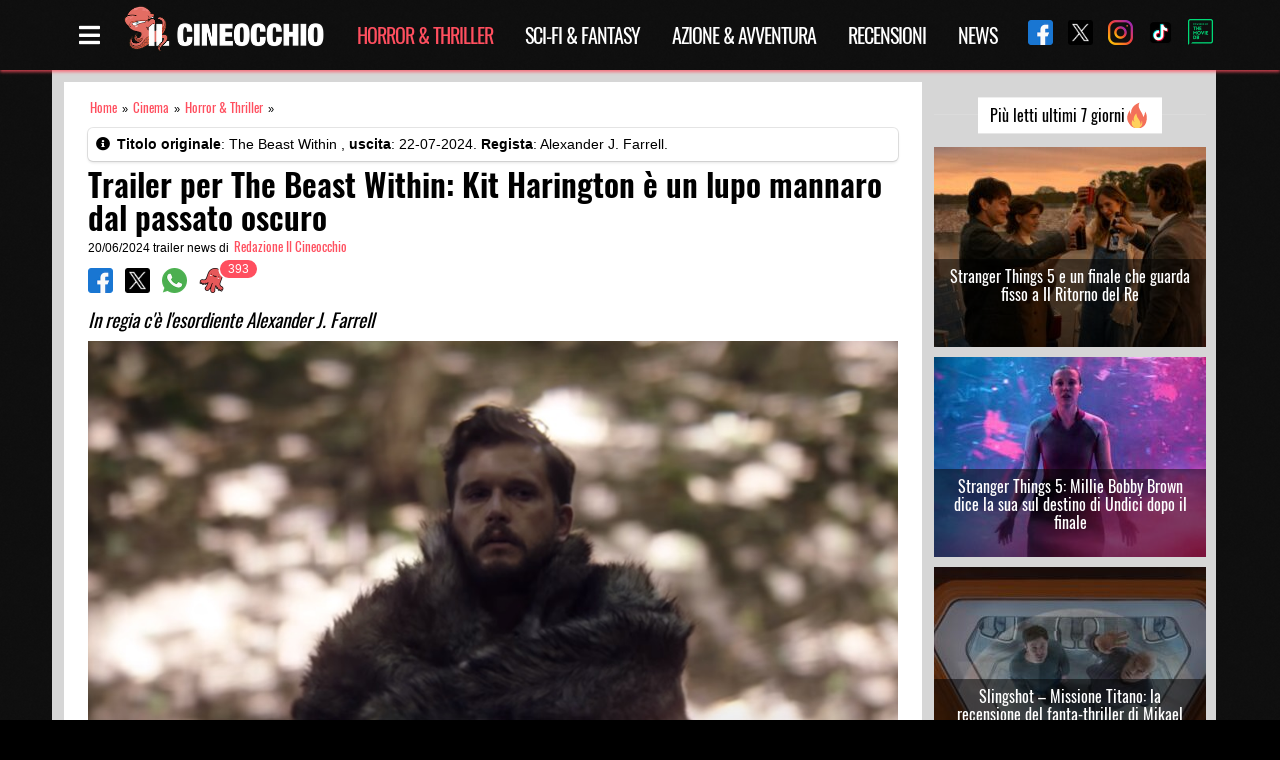

--- FILE ---
content_type: text/html; charset=UTF-8
request_url: https://www.ilcineocchio.it/cinema/trailer-per-the-beast-within-kit-harington-e-un-lupo-mannaro-dal-passato-oscuro/
body_size: 19756
content:
<!DOCTYPE html><html lang="it-IT" class="is-fullheight"><head><meta charset="UTF-8"><meta name="viewport" content="width=device-width, initial-scale=1"><meta name="theme-color" content="#000000" /><meta property="fb:app_id" content="705513046305608" /><link rel="profile" href="https://gmpg.org/xfn/11"><link rel="preload" href="https://www.ilcineocchio.it/cine/wp-content/themes/cineocchio-master/frontend/bulmapress/css/oswald/Oswald-Regular.woff2" as="font" crossorigin="anonymous" /><link rel="preload" href="https://www.ilcineocchio.it/cine/wp-content/themes/cineocchio-master/frontend/bulmapress/css/oswald/Oswald-SemiBold.woff2" as="font" crossorigin="anonymous" /><link rel="preload" href="https://www.ilcineocchio.it/cine/wp-content/themes/cineocchio-master/frontend/bulmapress/css/oswald/Oswald-Regular.woff" as="font" crossorigin="anonymous" /><link rel="preload" href="https://www.ilcineocchio.it/cine/wp-content/themes/cineocchio-master/frontend/bulmapress/css/oswald/Oswald-SemiBold.woff" as="font" crossorigin="anonymous" /><link rel="preload" href="https://www.ilcineocchio.it/cine/wp-content/themes/cineocchio-master/frontend/bulmapress/css/slick-theme.css" as="style" crossorigin="anonymous" /><link rel="preload" href="https://www.ilcineocchio.it/cine/wp-content/themes/cineocchio-master/frontend/fontawesome/css/font-awesome.min.css" as="style" crossorigin="anonymous" /><link rel="apple-touch-icon" sizes="57x57" href="https://www.ilcineocchio.it/cine/wp-content/themes/cineocchio-master/frontend/img/icos/apple-icon-57x57.png"><link rel="apple-touch-icon" sizes="60x60" href="https://www.ilcineocchio.it/cine/wp-content/themes/cineocchio-master/frontend/img/icos/apple-icon-60x60.png"><link rel="apple-touch-icon" sizes="72x72" href="https://www.ilcineocchio.it/cine/wp-content/themes/cineocchio-master/frontend/img/icos/apple-icon-72x72.png"><link rel="apple-touch-icon" sizes="76x76" href="https://www.ilcineocchio.it/cine/wp-content/themes/cineocchio-master/frontend/img/icos/apple-icon-76x76.png"><link rel="apple-touch-icon" sizes="114x114" href="https://www.ilcineocchio.it/cine/wp-content/themes/cineocchio-master/frontend/img/icos/apple-icon-114x114.png"><link rel="apple-touch-icon" sizes="120x120" href="https://www.ilcineocchio.it/cine/wp-content/themes/cineocchio-master/frontend/img/icos/apple-icon-120x120.png"><link rel="apple-touch-icon" sizes="144x144" href="https://www.ilcineocchio.it/cine/wp-content/themes/cineocchio-master/frontend/img/icos/apple-icon-144x144.png"><link rel="apple-touch-icon" sizes="152x152" href="https://www.ilcineocchio.it/cine/wp-content/themes/cineocchio-master/frontend/img/icos/apple-icon-152x152.png"><link rel="apple-touch-icon" sizes="180x180" href="https://www.ilcineocchio.it/cine/wp-content/themes/cineocchio-master/frontend/img/icos/apple-icon-180x180.png"><link rel="icon" type="image/png" sizes="192x192" href="https://www.ilcineocchio.it/cine/wp-content/themes/cineocchio-master/frontend/img/icos/android-icon-192x192.png"><link rel="icon" type="image/png" sizes="32x32" href="https://www.ilcineocchio.it/cine/wp-content/themes/cineocchio-master/frontend/img/icos/favicon-32x32.png"><link rel="icon" type="image/png" sizes="96x96" href="https://www.ilcineocchio.it/cine/wp-content/themes/cineocchio-master/frontend/img/icos/favicon-96x96.png"><link rel="icon" type="image/png" sizes="16x16" href="https://www.ilcineocchio.it/cine/wp-content/themes/cineocchio-master/frontend/img/icos/favicon-16x16.png"><link rel="manifest" href="https://www.ilcineocchio.it/cine/wp-content/themes/cineocchio-master/frontend/img/icos/manifest.json"><link rel="stylesheet" href="https://www.ilcineocchio.it/cine/wp-content/themes/cineocchio-master/frontend/bulmapress/css/slick-theme.css" /><link rel="stylesheet" href="https://www.ilcineocchio.it/cine/wp-content/themes/cineocchio-master/frontend/fontawesome/css/font-awesome.min.css" /><meta name="msapplication-TileColor" content="#000000"><meta name="msapplication-TileImage" content="https://www.ilcineocchio.it/cine/wp-content/themes/cineocchio-master/frontend/img/icos/ms-icon-144x144.png"><meta property="og:url" content="https://www.ilcineocchio.it/cinema/trailer-per-the-beast-within-kit-harington-e-un-lupo-mannaro-dal-passato-oscuro/" /><style>#cookie-notice {
                display: block;
                visibility: hidden;
                position: fixed;
                min-width: 100%;
                height: auto;
                z-index: 100000;
                font-size: 13px;
                line-height: 20px;
                left: 0;
                text-align: center
            }

            .cn-bottom {
                bottom: 0
            }

            .cookie-notice-container {
                padding: 10px;
                text-align: center;
                width: 100%;
                box-sizing: border-box
            }

            #cookie-notice .cn-button {
                margin-left: 10px
            }

            @media (max-width:900px) {
                .cookie-notice-container #cn-notice-text {
                    display: block;
                    margin-bottom: 5px
                }

                #cookie-notice .cn-button {
                    margin-left: 5px;
                    margin-right: 5px
                }
            }

            .navbar-brand p.site-description-no-home {
                padding-left: 0;
                color: #fff;
                font-size: 13px;
                position: absolute;
                left: 60px;
                top: 48px
            }

            @media screen and (min-width:768px) {
                .navbar {
                    min-height: 4.35rem !important
                }
            }

            @media (max-width:1024px) {
                div.is-three-quarters {
                    width: 100% !important
                }
            }

            div.tabs li {
                line-height: 23px
            }

            .navbar-quickview {
                padding-top: 0 !important
            }

            .far {
                font-family: 'Font Awesome 5 Free';
                font-weight: 400
            }

            .fas {
                font-family: 'Font Awesome 5 Free';
                font-weight: 900
            }

            .far,
            .fas {
                -webkit-font-smoothing: antialiased;
                display: inline-block;
                font-style: normal;
                font-variant: normal;
                text-rendering: auto;
                line-height: 1
            }

            .fa-bars::before {
                content: '\f0c9'
            }

            .fa-clock::before {
                content: '\f017'
            }

            .fa-eye::before {
                content: '\f06e'
            }

            .fa-film::before {
                content: '\f008'
            }

            .fa-info-circle::before {
                content: '\f05a'
            }

            .fa-lightbulb::before {
                content: '\f0eb'
            }

            .fa-microphone::before {
                content: '\f130'
            }

            .fa-pencil-alt::before {
                content: '\f303'
            }

            .fa-times::before {
                content: '\f00d'
            }

            .fa-user-circle::before {
                content: '\f2bd'
            }

            .fa-video::before {
                content: '\f03d'
            }

            body,
            h1,
            h2,
            html,
            li,
            p,
            ul {
                margin: 0;
                padding: 0
            }

            h1,
            h2 {
                font-size: 100%;
                font-weight: 400
            }

            ul {
                list-style: none
            }

            input {
                margin: 0
            }

            html {
                box-sizing: border-box
            }

            * {
                box-sizing: inherit
            }

            ::after,
            ::before {
                box-sizing: inherit
            }

            img {
                max-width: 100%
            }

            html {
                background-color: #fff;
                font-size: 16px;
                -webkit-font-smoothing: antialiased;
                min-width: 300px;
                overflow-x: hidden;
                overflow-y: scroll;
                text-rendering: optimizelegibility
            }

            article,
            footer,
            header,
            section {
                display: block
            }

            body,
            input {
                font-family: BlinkMacSystemFont, -apple-system, 'Segoe UI', Roboto, Oxygen, Ubuntu, Cantarell, 'Fira Sans', 'Droid Sans', 'Helvetica Neue', Helvetica, Arial, sans-serif
            }

            body {
                color: #000;
                font-size: 1rem;
                font-weight: 400;
                line-height: 1.5
            }

            a {
                color: #000;
                text-decoration: none
            }

            img {
                height: auto;
                max-width: 100%
            }

            span {
                font-style: inherit;
                font-weight: inherit
            }

            .is-pulled-right {
                float: right !important
            }

            .is-size-7 {
                font-size: .75rem !important
            }

            .has-text-centered {
                text-align: center !important
            }

            .has-text-white {
                color: #fff !important
            }

            .has-text-danger {
                color: #ff3860 !important
            }

            .is-hidden {
                display: none !important
            }

            @media screen and (max-width:767px) {
                .is-hidden-mobile {
                    display: none !important
                }
            }

            .box {
                background-color: #fff;
                border-top-left-radius: 5px;
                border-top-right-radius: 5px;
                border-bottom-right-radius: 5px;
                border-bottom-left-radius: 5px;
                box-shadow: rgba(0, 0, 0, .0980392) 0 2px 3px, rgba(0, 0, 0, .0980392) 0 0 0 1px;
                color: #000;
                display: block;
                padding: 1.25rem
            }

            .box:not(:last-child) {
                margin-bottom: 1.5rem
            }

            .button {
                -webkit-appearance: none;
                border: 1px solid #dbdbdb;
                border-top-left-radius: 3px;
                border-top-right-radius: 3px;
                border-bottom-right-radius: 3px;
                border-bottom-left-radius: 3px;
                box-shadow: none;
                font-size: 1rem;
                height: 2.25em;
                line-height: 1.5;
                padding: calc(.375em - 1px) .75em;
                position: relative;
                vertical-align: top;
                background-color: #fff;
                color: #363636;
                text-align: center;
                white-space: nowrap
            }

            .button.is-medium {
                font-size: 1.25rem
            }

            .container {
                margin: 0 auto;
                position: relative
            }

            @media screen and (min-width:1024px) {
                .container {
                    max-width: 960px;
                    width: 960px
                }
            }

            @media screen and (min-width:1216px) {
                .container {
                    max-width: 1152px;
                    width: 1152px
                }
            }

            @media screen and (min-width:1216px) {
                .container {
                    max-width: 1152px;
                    width: 1152px
                }
            }

            .content:not(:last-child) {
                margin-bottom: 1.5rem
            }

            .content p:not(:last-child) {
                margin-bottom: 1em
            }

            .content h1,
            .content h2 {
                color: #000;
                font-weight: 400;
                line-height: 1.125
            }

            .content h1 {
                font-size: 2em;
                margin-bottom: .5em
            }

            .content h1:not(:first-child) {
                margin-top: 1em
            }

            .content h2 {
                font-size: 1.75em;
                margin-bottom: .5714em
            }

            .content h2:not(:first-child) {
                margin-top: 1.1428em
            }

            .field:not(:last-child) {
                margin-bottom: .75rem
            }

            .field.is-grouped>.control:not(:last-child) {
                margin-bottom: 0;
                margin-right: .75rem
            }

            .field.is-grouped.is-grouped-multiline>.control:last-child,
            .field.is-grouped.is-grouped-multiline>.control:not(:last-child) {
                margin-bottom: .75rem
            }

            .field.is-grouped.is-grouped-multiline:not(:last-child) {
                margin-bottom: 0
            }

            .control {
                font-size: 1rem;
                position: relative;
                text-align: left
            }

            .title {
                word-break: break-word
            }

            .title:not(:last-child) {
                margin-bottom: 1.5rem
            }

            .title {
                color: #363636;
                font-size: 2rem;
                font-weight: 600;
                line-height: 1.125
            }

            .title.is-1 {
                font-size: 3rem
            }

            .media {
                text-align: left
            }

            .media-content {
                overflow: auto;
                text-align: left
            }

            .navbar {
                background-color: #fff;
                min-height: 3.25rem;
                position: relative
            }

            .navbar>.container {
                min-height: 3.25rem;
                width: 100%
            }

            .navbar-brand {
                min-height: 3.25rem
            }

            .navbar-menu {
                display: none
            }

            .navbar-item {
                color: #4a4a4a;
                display: block;
                line-height: 1.5;
                padding: .5rem 1rem;
                position: relative
            }

            .navbar-item img {
                max-height: 1.75rem
            }

            .navbar-item.is-tab {
                border-bottom-width: 1px;
                border-bottom-style: solid;
                border-bottom-color: transparent;
                min-height: 3.25rem;
                padding-bottom: calc(.5rem - 1px)
            }

            @media screen and (max-width:1023px) {
                .navbar>.container {
                    display: block
                }

                .navbar-menu {
                    background-color: #fff;
                    box-shadow: rgba(0, 0, 0, .0980392) 0 8px 16px;
                    padding: .5rem 0
                }
            }

            @media screen and (min-width:1024px) {
                .navbar {
                    min-height: 3.25rem
                }

                .navbar-end {
                    margin-left: auto
                }

                .navbar>.container .navbar-brand {
                    margin-left: -1rem
                }

                .navbar>.container .navbar-menu {
                    margin-right: -1rem
                }
            }

            .tabs {
                font-size: 1rem;
                overflow-y: hidden;
                overflow-x: auto;
                white-space: nowrap
            }

            .tabs:not(:last-child) {
                margin-bottom: 1.5rem
            }

            .tabs a {
                border-bottom-color: #dbdbdb;
                border-bottom-style: solid;
                border-bottom-width: 1px;
                color: #000;
                margin-bottom: -1px;
                padding: .5em 1em;
                vertical-align: top
            }

            .tabs li {
                display: block
            }

            .tabs li.is-active a {
                border-bottom-color: #000;
                color: #000
            }

            .tabs ul {
                border-bottom-color: #dbdbdb;
                border-bottom-style: solid;
                border-bottom-width: 1px
            }

            .column {
                display: block;
                padding: .75rem
            }

            @media screen and (min-width:768px),
            print {
                .column.is-three-quarters {
                    width: 75%
                }
            }

            .columns {
                margin-left: -.75rem;
                margin-right: -.75rem;
                margin-top: -.75rem
            }

            .columns:last-child {
                margin-bottom: -.75rem
            }

            .columns:not(:last-child) {
                margin-bottom: calc(1.5rem - .75rem)
            }

            .hero .navbar {
                background-position: 0 0;
                background-repeat: initial initial
            }

            .section {
                padding: 3rem 1.5rem
            }

            .badge {
                white-space: nowrap;
                position: relative
            }

            .badge[data-badge]::after {
                position: absolute;
                left: 100%;
                margin: 0;
                background-color: #00d1b2;
                background-clip: padding-box;
                border-top-left-radius: 1rem;
                border-top-right-radius: 1rem;
                border-bottom-right-radius: 1rem;
                border-bottom-left-radius: 1rem;
                box-shadow: #fff 0 0 0 .1rem;
                color: #fff;
                content: attr(data-badge);
                display: inline-block;
                background-position: initial initial;
                background-repeat: initial initial
            }

            .badge:not([data-badge=""])::after {
                padding: .3rem .5rem;
                text-align: center;
                white-space: nowrap
            }

            .badge.is-badge-danger[data-badge]::after {
                background-color: #ff3860;
                color: #fff;
                background-position: initial initial;
                background-repeat: initial initial
            }

            .badge[data-badge]::after {
                top: calc(0 - (1rem / 2));
                left: calc(100% - (1rem / 4));
                min-height: 1rem;
                min-width: 1rem
            }

            .badge:not([data-badge=""])::after {
                font-size: .75rem;
                line-height: .5rem
            }

            .quickview {
                width: 100%;
                max-width: 214px;
                background-color: #fff;
                position: fixed;
                top: 0;
                bottom: 0;
                z-index: 35
            }

            @media screen and (max-width:767px) {
                .quickview {
                    width: 100%;
                    right: -100%
                }
            }

            @media screen and (min-width:768px),
            print {
                .quickview {
                    width: 50%;
                    right: -50%
                }
            }

            @media screen and (min-width:1024px) {
                .quickview {
                    width: 35%;
                    right: -35%
                }
            }

            @media screen and (min-width:1216px) {
                .quickview {
                    width: 30%;
                    right: -30%
                }
            }

            @media screen and (min-width:1216px) {
                .quickview {
                    width: 25%;
                    right: -25%
                }
            }

            @media screen and (max-width:767px) {
                .quickview.is-left {
                    left: -100%
                }
            }

            @media screen and (min-width:768px),
            print {
                .quickview.is-left {
                    left: -50%
                }
            }

            @media screen and (min-width:1024px) {
                .quickview.is-left {
                    left: -35%
                }
            }

            @media screen and (min-width:1216px) {
                .quickview.is-left {
                    left: -30%
                }
            }

            @media screen and (min-width:1216px) {
                .quickview.is-left {
                    left: -25%
                }
            }

            .quickview-header {
                padding: 0 1rem;
                border-bottom-width: 1px;
                border-bottom-style: solid;
                border-bottom-color: #dbdbdb;
                min-height: 3.25em !important
            }

            .quickview-body {
                -webkit-box-flex: 1;
                overflow-y: auto
            }

            .quickview-footer {
                padding: 0 1rem;
                min-height: 4rem;
                background-color: #f5f5f5;
                border-top-width: 1px;
                border-top-style: solid;
                border-top-color: #dbdbdb
            }

            .quickview-footer>* {
                margin: 0 .4rem
            }

            .screen-reader-text {
                clip: rect(1px 1px 1px 1px);
                height: 1px;
                width: 1px;
                overflow: hidden;
                position: absolute !important;
                word-wrap: normal !important
            }

            .is-fullheight {
                height: 100%
            }

            .is-bold {
                font-weight: 500
            }

            html {
                background-position: 0 0;
                background-repeat: initial initial
            }

            .site,
            body,
            html {
                min-height: 100% !important
            }

            .site {
                background-color: #f5f5f5;
                background-position: initial initial;
                background-repeat: initial initial
            }

            .content h1,
            .content h2 {
                line-height: 1.5 !important
            }

            .columns:not(:last-child) {
                margin-bottom: 0
            }

            .tabs {
                overflow-x: hidden;
                background-repeat: repeat repeat
            }

            .tabs ul {
                border-bottom-style: none;
                width: 150px;
                display: block
            }

            .tabs a {
                color: #fff;
                border-bottom-style: none;
                padding: 0
            }

            .tabs li.is-active a {
                border-bottom-style: none;
                color: #ff4f5f
            }

            .tabs .far,
            .tabs .fas {
                position: absolute;
                right: 20px;
                padding-top: 4px
            }

            .tabs a {
                font-family: Oswald, sans-serif;
                font-size: 16px
            }

            .box {
                padding: .5rem;
                margin-top: 10px;
                font-size: 14px;
                margin-bottom: 0 !important
            }

            .box .media-content {
                overflow: hidden
            }

            .box .media-content i {
                padding-right: 3px
            }

            .container {
                width: 100%;
                margin: 0 auto
            }

            .hero.cine-nav {
                background-image: url(//www.ilcineocchio.it/cine/wp-content/themes/cineocchio-master/frontend/bulmapress/css/../../img/background-texture-cinewall.png);
                background-repeat: repeat repeat
            }

            .navbar-brand a {
                display: block;
                text-align: center
            }

            img {
                max-width: 100%
            }

            .section {
                background-position: 0 0;
                background-repeat: initial initial
            }

            .section::after {
                content: '';
                display: block;
                clear: both
            }

            .title {
                line-height: 1.25 !important
            }

            .category,
            .single {
                line-height: 1.25
            }

            .single main {
                background-image: url(//www.ilcineocchio.it/cine/wp-content/themes/cineocchio-master/frontend/bulmapress/css/../../img/background-texture-cinewall.png);
                background-repeat: repeat repeat
            }

            .category.is-loop {
                font-size: .7rem;
                overflow: hidden
            }

            .category.is-loop a {
                color: #ff4f5f;
                padding: 0 2px;
                font-family: Oswald, sans-serif;
                font-size: .8rem
            }

            .single .box {
                padding: .5rem;
                margin-top: 10px;
                font-size: 14px;
                margin-bottom: 0 !important
            }

            .single .box .media-content {
                overflow: hidden
            }

            .single .box .media-content i {
                padding-right: 3px
            }

            .single .container.single-post {
                background-color: #d6d6d6
            }

            .single article {
                background-color: #fff;
                background-position: initial initial;
                background-repeat: initial initial
            }

            @media (max-width:768px) {
                .single article {
                    margin-left: 0
                }
            }

            .single h1.title {
                font-family: Oswald, sans-serif
            }

            .single .columns {
                margin-top: 0
            }

            .single .columns.single-loop article.section {
                padding: 1rem 1.5rem
            }

            .single header .fullwidth {
                width: 100%
            }

            .single .title.is-1 {
                font-size: 2rem;
                margin-top: .4rem;
                margin-bottom: .4rem;
                font-weight: 600;
                color: #000;
                line-height: 2.1rem !important
            }

            .single .wrapper {
                padding-top: 0
            }

            .single .single-article {
                background-color: #d6d6d6;
                background-position: initial initial;
                background-repeat: initial initial
            }

            @media (max-width:768px) {
                .single .single-article {
                    padding: 10px
                }
            }

            .social-share .control img {
                width: 25px
            }

            section.ad-header {
                padding: 0rem 0
            }

            .modal_loading {
                display: none;
                position: fixed;
                top: 0;
                left: 0;
                height: 100%;
                width: 100%;
                background-image: url(//www.ilcineocchio.it/cine/wp-content/themes/cineocchio-master/frontend/bulmapress/css/../../img/cineoctopus.gif);
                background-color: rgba(255, 255, 255, .901961);
                background-size: 200px;
                overflow: hidden;
                background-position: 50% 50%;
                background-repeat: no-repeat no-repeat
            }

            .sb-search {
                position: relative;
                margin-top: 0;
                width: 100%;
                min-width: 30px;
                height: 30px;
                float: right;
                overflow: hidden;
                -webkit-backface-visibility: hidden
            }

            .sb-search-input {
                position: absolute;
                top: 0;
                right: 0;
                border: none;
                outline: 0;
                background-color: #000;
                width: 100%;
                height: 30px;
                margin: 0;
                z-index: 0;
                padding: 0 5px 0 0;
                font-family: inherit;
                font-size: 12px;
                color: #ff4f5f;
                background-position: initial initial;
                background-repeat: initial initial
            }

            .sb-search-input::-webkit-input-placeholder {
                color: #ff4f5f
            }

            .sb-icon-search,
            .sb-search-submit {
                display: block;
                position: absolute;
                right: 0;
                top: 0;
                padding: 0;
                margin: 0;
                line-height: 30px;
                text-align: center
            }

            .sb-search-submit {
                background-color: #fff;
                color: transparent;
                border: none;
                outline: 0;
                z-index: 0;
                background-position: initial initial;
                background-repeat: initial initial
            }

            .sb-icon-search {
                color: #ff4f5f;
                background-color: #000;
                z-index: 0;
                font-size: 22px;
                font-family: icomoon;
                speak: none;
                font-style: normal;
                font-weight: 400;
                font-variant: normal;
                text-transform: none;
                -webkit-font-smoothing: antialiased;
                background-position: initial initial;
                background-repeat: initial initial
            }

            .sb-icon-search::before {
                content: '\E000'
            }

            .wrapper {
                padding: 10px
            }

            @media (min-width:768px) {
                .wrapper {
                    padding-top: 40px;
                    padding-bottom: 40px
                }
            }

            .single .badge.is-badge-danger[data-badge]::after {
                background-color: #ff4f5f;
                background-position: initial initial;
                background-repeat: initial initial
            }

            .single h2 {
                font-size: 1.2rem;
                font-style: italic;
                font-weight: 400;
                font-family: Oswald, sans-serif;
                color: #000;
                padding-top: 0;
                line-height: 1.3rem !important;
                margin-top: 0 !important
            }

            .cn-set-cookie.cn-button.button {
                background-color: #ff4f5f;
                color: #fff;
                border: none;
                padding: 2px 10px;
                height: auto;
                font-family: Oswald, sans-serif;
                font-weight: 300;
                background-position: initial initial;
                background-repeat: initial initial
            }

            span#cn-notice-text {
                font-family: Oswald, sans-serif;
                font-size: 16px;
                font-weight: 300
            }

            .single span.breadcrumb_last {
                display: none
            }

            .cine-nav,
            .hero-head {
                background-image: url(//www.ilcineocchio.it/cine/wp-content/themes/cineocchio-master/frontend/bulmapress/css/../../img/background-texture-cinewall.png);
                z-index: 2;
                background-repeat: repeat repeat
            }

            @media (max-width:1216px) {

                .cine-nav .social-share-nav,
                .hero-head .social-share-nav {
                    display: none
                }
            }

            .cine-nav .social-share-nav a,
            .hero-head .social-share-nav a {
                padding-left: 15px
            }

            .cine-nav .navbar-end,
            .hero-head .navbar-end {
                margin-left: inherit
            }

            .cine-nav .cine-menu-page,
            .hero-head .cine-menu-page {
                color: #fff;
                font-size: 1.5rem;
                padding-right: 5px;
                padding-left: 15px
            }

            .cine-nav .navbar,
            .hero-head .navbar {
                -webkit-box-shadow: rgba(255, 79, 95, .74902) 0 2px 3px 0;
                box-shadow: rgba(255, 79, 95, .74902) 0 2px 3px 0
            }

            .cine-nav .navbar .navbar-item,
            .hero-head .navbar .navbar-item {
                padding: .3rem 1rem
            }

            @media (max-width:480px) {

                .cine-nav .navbar .navbar-item,
                .hero-head .navbar .navbar-item {
                    margin-left: auto
                }
            }

            .cine-nav .navbar li.current-menu-parent a,
            .hero-head .navbar li.current-menu-parent a {
                color: #ff4f5f
            }

            .cine-nav .navbar-brand,
            .hero-head .navbar-brand {
                margin-left: 0 !important
            }

            .cine-nav .navbar-brand img,
            .hero-head .navbar-brand img {
                max-height: 3rem
            }

            .cine-nav li.navbar-item,
            .hero-head li.navbar-item {
                color: #000
            }

            .cine-nav li.navbar-item a,
            .hero-head li.navbar-item a {
                font-family: Oswald, sans-serif;
                letter-spacing: -1px;
                font-size: 20px;
                text-transform: uppercase;
                color: #fff
            }

            .cine-nav li.is-tab,
            .hero-head li.is-tab {
                border: none
            }

            .quickview-footer {
                background-color: #000;
                background-position: initial initial;
                background-repeat: initial initial
            }

            .quickview-header {
                border-bottom-style: none
            }

            .quickview-block .container {
                padding: 0 1rem
            }

            .quickview-body {
                overflow: hidden
            }

            .quickview p.has-text-white.is-size-7.cine-filter {
                padding-top: 10px
            }

            .navbar-quickview {
                padding-top: 10px
            }

            .navbar-quickview li {
                padding: 0;
                border-bottom-style: none
            }

            .navbar-quickview li.current-menu-parent a {
                color: #ff4f5f
            }

            .navbar-quickview li.navbar-item {
                border-bottom-style: none;
                padding-bottom: 0
            }

            .navbar-quickview li.active a {
                color: #ff4f5f
            }

            .navbar-quickview a {
                font-family: Oswald, sans-serif;
                color: #fff;
                font-size: 16px
            }

            .social-share-nav-quickview {
                width: 100%
            }

            html {
                background-color: #000;
                background-position: initial initial;
                background-repeat: initial initial
            }

            body {
                position: relative;
                display: block
            }

            :focus {
                outline: 0;
                border: none;
                box-shadow: none
            }

            .md-modal {
                position: fixed;
                top: 50%;
                left: 50%;
                width: 50%;
                max-width: 630px;
                min-width: 320px;
                height: auto;
                z-index: 2000;
                visibility: hidden;
                -webkit-backface-visibility: hidden;
                -webkit-transform: translateX(-50%) translateY(-50%)
            }

            .bd-rainbow {
                -webkit-animation: rainbow 8s ease infinite;
                background-image: linear-gradient(124deg, #ff470f, #ff3860, #b86bff, #3273dc);
                background-size: 800%;
                border: none
            }

            .bd-rainbow span {
                font-family: Oswald, sans-serif;
                color: #fff
            }

            .md-overlay {
                position: fixed;
                width: 100%;
                height: 100%;
                visibility: hidden;
                top: 0;
                left: 0;
                z-index: 1000;
                opacity: 0;
                background-color: rgba(0, 0, 0, .6);
                background-position: initial initial;
                background-repeat: initial initial
            }

            .md-content {
                position: relative;
                border-top-left-radius: 3px;
                border-top-right-radius: 3px;
                border-bottom-right-radius: 3px;
                border-bottom-left-radius: 3px;
                margin: 0 auto;
                text-align: center
            }

            .md-content div.title {
                margin: 0;
                padding: 10px;
                text-align: center;
                background-color: #000;
                background-position: initial initial;
                background-repeat: initial initial
            }

            .md-content div.title img {
                width: 200px
            }

            .md-content>div {
                padding: 15px 40px 30px;
                margin: 0;
                font-weight: 300;
                font-size: 1.15em;
                background-image: url(//www.ilcineocchio.it/cine/wp-content/themes/cineocchio-master/frontend/bulmapress/css/../../img/background-texture-cinewall.png)
            }

            .md-content>div p {
                margin: 0;
                padding: 10px 0;
                font-family: Oswald, sans-serif;
                color: #fff;
                font-size: 1.6rem
            }

            .md-effect-4 .md-content {
                -webkit-transform: scale(0) rotate(720deg);
                opacity: 0
            }

            @media screen and (max-width:32em) {
                .md-modal {
                    font-size: 75%
                }
            }

            .lazy-hidden {
                opacity: 0;
                background-color: #fff
            }

            .lazy-hidden {
                background-color: #fff
            }</style> <script type="text/javascript">!function(){var i,r,o;i="__tcfapiLocator",r=[],(o=window.frames[i])||(function e(){var t=window.document,a=!!o;if(!a)if(t.body){var n=t.createElement("iframe");n.style.cssText="display:none",n.name=i,t.body.appendChild(n)}else setTimeout(e,50);return!a}(),window.__tcfapi=function(){for(var e,t=[],a=0;a<arguments.length;a++)t[a]=arguments[a];if(!t.length)return r;if("setGdprApplies"===t[0])3<t.length&&2===parseInt(t[1],10)&&"boolean"==typeof t[3]&&(e=t[3],"function"==typeof t[2]&&t[2]("set",!0));else if("ping"===t[0]){var n={gdprApplies:e,cmpLoaded:!1,cmpStatus:"stub"};"function"==typeof t[2]&&t[2](n,!0)}else r.push(t)},window.addEventListener("message",function(n){var i="string"==typeof n.data,e={};try{e=i?JSON.parse(n.data):n.data}catch(e){}var r=e.__tcfapiCall;r&&window.__tcfapi(r.command,r.version,function(e,t){var a={__tcfapiReturn:{returnValue:e,success:t,callId:r.callId}};i&&(a=JSON.stringify(a)),n.source.postMessage(a,"*")},r.parameter)},!1))}();
!function(){var i,n,s;i="__uspapiLocator",n=[],(s=window.frames[i])||(function a(){var e=window.document,n=!!s;if(!s)if(e.body){var t=e.createElement("iframe");t.style.cssText="display:none",t.name=i,e.body.appendChild(t)}else setTimeout(a,50);return!n}(),window.__uspapi=function(){for(var a=[],e=0;e<arguments.length;e++)a[e]=arguments[e];if(!a.length)return n;"ping"===a[0]?"function"==typeof a[2]&&a[2]({cmpLoaded:!1,cmpStatus:"stub"},!0):n.push(a)},window.addEventListener("message",function(t){var i="string"==typeof t.data,a={};try{a=i?JSON.parse(t.data):t.data}catch(a){}var s=a.__uspapiCall;s&&window.__uspapi(s.command,s.version,function(a,e){var n={__uspapiReturn:{returnValue:a,success:e,callId:s.callId}};i&&(n=JSON.stringify(n)),t.source.postMessage(n,"*")},s.parameter)},!1))}();
window.__gpp_addFrame=function(e){if(!window.frames[e])if(document.body){var t=document.createElement("iframe");t.style.cssText="display:none",t.name=e,document.body.appendChild(t)}else window.setTimeout(window.__gpp_addFrame,50,e)},window.__gpp_stub=function(){var e=arguments;if(__gpp.queue=__gpp.queue||[],__gpp.events=__gpp.events||[],!e.length||1==e.length&&"queue"==e[0])return __gpp.queue;if(1==e.length&&"events"==e[0])return __gpp.events;var t=e[0],p=1<e.length?e[1]:null,s=2<e.length?e[2]:null;if("ping"===t)p&&p({gppVersion:"1.1",cmpStatus:"stub",cmpDisplayStatus:"hidden",signalStatus:"not ready",supportedAPIs:["2:tcfeuv2","5:tcfcav1","6:uspv1","7:usnatv1","8:uscav1","9:usvav1","10:uscov1","11:usutv1","12:usctv1"],cmpId:0,sectionList:[],applicableSections:[-1],gppString:"",parsedSections:{}},!0);else if("addEventListener"===t){"lastId"in __gpp||(__gpp.lastId=0),__gpp.lastId++;var n=__gpp.lastId;__gpp.events.push({id:n,callback:p,parameter:s}),p({eventName:"listenerRegistered",listenerId:n,data:!0,pingData:{gppVersion:"1.1",cmpStatus:"stub",cmpDisplayStatus:"hidden",signalStatus:"not ready",supportedAPIs:["2:tcfeuv2","5:tcfcav1","6:uspv1","7:usnatv1","8:uscav1","9:usvav1","10:uscov1","11:usutv1","12:usctv1"],cmpId:0,sectionList:[],applicableSections:[-1],gppString:"",parsedSections:{}}},!0)}else if("removeEventListener"===t){for(var a=!1,i=0;i<__gpp.events.length;i++)if(__gpp.events[i].id==s){__gpp.events.splice(i,1),a=!0;break}p({eventName:"listenerRemoved",listenerId:s,data:a,pingData:{gppVersion:"1.1",cmpStatus:"stub",cmpDisplayStatus:"hidden",signalStatus:"not ready",supportedAPIs:["2:tcfeuv2","5:tcfcav1","6:uspv1","7:usnatv1","8:uscav1","9:usvav1","10:uscov1","11:usutv1","12:usctv1"],cmpId:0,sectionList:[],applicableSections:[-1],gppString:"",parsedSections:{}}},!0)}else"hasSection"===t?p(!1,!0):"getSection"===t||"getField"===t?p(null,!0):__gpp.queue.push([].slice.apply(e))},window.__gpp_msghandler=function(s){var n="string"==typeof s.data;try{var t=n?JSON.parse(s.data):s.data}catch(e){t=null}if("object"==typeof t&&null!==t&&"__gppCall"in t){var a=t.__gppCall;window.__gpp(a.command,function(e,t){var p={__gppReturn:{returnValue:e,success:t,callId:a.callId}};s.source.postMessage(n?JSON.stringify(p):p,"*")},"parameter"in a?a.parameter:null,"version"in a?a.version:"1.1")}},"__gpp"in window&&"function"==typeof window.__gpp||(window.__gpp=window.__gpp_stub,window.addEventListener("message",window.__gpp_msghandler,!1),window.__gpp_addFrame("__gppLocator"));
window.gtag||(window.dataLayer=window.dataLayer||[],window.gtag=function(){window.dataLayer.push(arguments)}),window.gtag("set","developer_id.dZTcxZD",!0),window.gtag("consent","default",{ad_storage:"denied",functionality_storage:"denied",personalization_storage:"denied",analytics_storage:"denied",ad_user_data:"denied",ad_personalization:"denied",security_storage:"granted",wait_for_update:3e3}),window.gtag("set","ads_data_redaction",!0),window.gtag("set","url_passthrough",!1);</script> <script async data-cfasync='false' src='https://cmp.uniconsent.com/v2/4837e08d3b/cmp.js'></script> <meta name='robots' content='index, follow, max-image-preview:large, max-snippet:-1, max-video-preview:-1' /> <script type="text/javascript" id="wpp-js" src="https://www.ilcineocchio.it/cine/wp-content/plugins/wordpress-popular-posts/assets/js/wpp.min.js" data-sampling="0" data-sampling-rate="100" data-api-url="https://www.ilcineocchio.it/wp-json/wordpress-popular-posts" data-post-id="300594" data-token="c711c56b0d" data-lang="0" data-debug="0"></script> <link media="all" href="https://www.ilcineocchio.it/cine/wp-content/cache/autoptimize/css/autoptimize_245fc6f3f04ca56c1dcc45d348b6d43f.css" rel="stylesheet"><title>Trailer per The Beast Within: Kit Harington è un lupo mannaro dal passato oscuro - Il Cineocchio</title><meta name="description" content="Trailer, poster e data di uscita per il film The Beast Within, horror diretto da Alexander J. Farrell con protagonista Kit Harington" /><link rel="canonical" href="https://www.ilcineocchio.it/cinema/trailer-per-the-beast-within-kit-harington-e-un-lupo-mannaro-dal-passato-oscuro/" /><meta property="og:locale" content="it_IT" /><meta property="og:type" content="article" /><meta property="og:title" content="Trailer per The Beast Within: Kit Harington è un lupo mannaro dal passato oscuro" /><meta property="og:description" content="In regia c&#039;è l&#039;esordiente Alexander J. Farrell" /><meta property="og:url" content="https://www.ilcineocchio.it/cinema/trailer-per-the-beast-within-kit-harington-e-un-lupo-mannaro-dal-passato-oscuro/" /><meta property="og:site_name" content="Il Cineocchio" /><meta property="article:publisher" content="https://www.facebook.com/IlCineocchioNews/" /><meta property="og:image" content="https://www.ilcineocchio.it/cine/wp-content/uploads/2024/06/The-Beast-Within-2024-film-kit-harington.jpg" /><meta property="og:image:width" content="1024" /><meta property="og:image:height" content="610" /><meta property="og:image:type" content="image/jpeg" /><meta name="twitter:card" content="summary_large_image" /><meta name="twitter:site" content="@IlCineocchio" /><meta name="twitter:label1" content="Tempo di lettura stimato" /><meta name="twitter:data1" content="2 minuti" /> <script type="application/ld+json" class="yoast-schema-graph">{"@context":"https://schema.org","@graph":[{"@type":"WebPage","@id":"https://www.ilcineocchio.it/cinema/trailer-per-the-beast-within-kit-harington-e-un-lupo-mannaro-dal-passato-oscuro/","url":"https://www.ilcineocchio.it/cinema/trailer-per-the-beast-within-kit-harington-e-un-lupo-mannaro-dal-passato-oscuro/","name":"Trailer per The Beast Within: Kit Harington è un lupo mannaro dal passato oscuro - Il Cineocchio","isPartOf":{"@id":"https://www.ilcineocchio.it/#website"},"primaryImageOfPage":{"@id":"https://www.ilcineocchio.it/cinema/trailer-per-the-beast-within-kit-harington-e-un-lupo-mannaro-dal-passato-oscuro/#primaryimage"},"image":{"@id":"https://www.ilcineocchio.it/cinema/trailer-per-the-beast-within-kit-harington-e-un-lupo-mannaro-dal-passato-oscuro/#primaryimage"},"thumbnailUrl":"https://www.ilcineocchio.it/cine/wp-content/uploads/2024/06/The-Beast-Within-2024-film-kit-harington.jpg","datePublished":"2024-06-20T15:53:33+00:00","dateModified":"2024-06-20T15:53:33+00:00","description":"Trailer, poster e data di uscita per il film The Beast Within, horror diretto da Alexander J. Farrell con protagonista Kit Harington","breadcrumb":{"@id":"https://www.ilcineocchio.it/cinema/trailer-per-the-beast-within-kit-harington-e-un-lupo-mannaro-dal-passato-oscuro/#breadcrumb"},"inLanguage":"it-IT","potentialAction":[{"@type":"ReadAction","target":["https://www.ilcineocchio.it/cinema/trailer-per-the-beast-within-kit-harington-e-un-lupo-mannaro-dal-passato-oscuro/"]}]},{"@type":"ImageObject","inLanguage":"it-IT","@id":"https://www.ilcineocchio.it/cinema/trailer-per-the-beast-within-kit-harington-e-un-lupo-mannaro-dal-passato-oscuro/#primaryimage","url":"https://www.ilcineocchio.it/cine/wp-content/uploads/2024/06/The-Beast-Within-2024-film-kit-harington.jpg","contentUrl":"https://www.ilcineocchio.it/cine/wp-content/uploads/2024/06/The-Beast-Within-2024-film-kit-harington.jpg","width":1024,"height":610,"caption":"The Beast Within (2024) film kit harington"},{"@type":"BreadcrumbList","@id":"https://www.ilcineocchio.it/cinema/trailer-per-the-beast-within-kit-harington-e-un-lupo-mannaro-dal-passato-oscuro/#breadcrumb","itemListElement":[{"@type":"ListItem","position":1,"name":"Home","item":"https://www.ilcineocchio.it/"},{"@type":"ListItem","position":2,"name":"Cinema","item":"https://www.ilcineocchio.it/cinema/"},{"@type":"ListItem","position":3,"name":"Horror &amp; Thriller","item":"https://www.ilcineocchio.it/genere/horror-e-thriller/"},{"@type":"ListItem","position":4,"name":"Trailer per The Beast Within: Kit Harington è un lupo mannaro dal passato oscuro"}]},{"@type":"WebSite","@id":"https://www.ilcineocchio.it/#website","url":"https://www.ilcineocchio.it/","name":"Il Cineocchio","description":"","potentialAction":[{"@type":"SearchAction","target":{"@type":"EntryPoint","urlTemplate":"https://www.ilcineocchio.it/?s={search_term_string}"},"query-input":{"@type":"PropertyValueSpecification","valueRequired":true,"valueName":"search_term_string"}}],"inLanguage":"it-IT"}]}</script> <link rel="amphtml" href="https://www.ilcineocchio.it/cinema/trailer-per-the-beast-within-kit-harington-e-un-lupo-mannaro-dal-passato-oscuro/amp/" /><meta name="generator" content="AMP for WP 1.0.98"/><link href='https://fonts.gstatic.com' crossorigin='anonymous' rel='preconnect' /><link rel="alternate" type="application/rss+xml" title="Il Cineocchio &raquo; Feed" href="https://www.ilcineocchio.it/feed/" /><link rel="alternate" type="application/rss+xml" title="Il Cineocchio &raquo; Feed dei commenti" href="https://www.ilcineocchio.it/comments/feed/" /><link rel="alternate" type="application/rss+xml" title="Il Cineocchio &raquo; Trailer per The Beast Within: Kit Harington è un lupo mannaro dal passato oscuro Feed dei commenti" href="https://www.ilcineocchio.it/cinema/trailer-per-the-beast-within-kit-harington-e-un-lupo-mannaro-dal-passato-oscuro/feed/" /><style id='classic-theme-styles-inline-css' type='text/css'>/*! This file is auto-generated */
.wp-block-button__link{color:#fff;background-color:#32373c;border-radius:9999px;box-shadow:none;text-decoration:none;padding:calc(.667em + 2px) calc(1.333em + 2px);font-size:1.125em}.wp-block-file__button{background:#32373c;color:#fff;text-decoration:none}</style><style id='global-styles-inline-css' type='text/css'>:root{--wp--preset--aspect-ratio--square: 1;--wp--preset--aspect-ratio--4-3: 4/3;--wp--preset--aspect-ratio--3-4: 3/4;--wp--preset--aspect-ratio--3-2: 3/2;--wp--preset--aspect-ratio--2-3: 2/3;--wp--preset--aspect-ratio--16-9: 16/9;--wp--preset--aspect-ratio--9-16: 9/16;--wp--preset--color--black: #000000;--wp--preset--color--cyan-bluish-gray: #abb8c3;--wp--preset--color--white: #ffffff;--wp--preset--color--pale-pink: #f78da7;--wp--preset--color--vivid-red: #cf2e2e;--wp--preset--color--luminous-vivid-orange: #ff6900;--wp--preset--color--luminous-vivid-amber: #fcb900;--wp--preset--color--light-green-cyan: #7bdcb5;--wp--preset--color--vivid-green-cyan: #00d084;--wp--preset--color--pale-cyan-blue: #8ed1fc;--wp--preset--color--vivid-cyan-blue: #0693e3;--wp--preset--color--vivid-purple: #9b51e0;--wp--preset--gradient--vivid-cyan-blue-to-vivid-purple: linear-gradient(135deg,rgba(6,147,227,1) 0%,rgb(155,81,224) 100%);--wp--preset--gradient--light-green-cyan-to-vivid-green-cyan: linear-gradient(135deg,rgb(122,220,180) 0%,rgb(0,208,130) 100%);--wp--preset--gradient--luminous-vivid-amber-to-luminous-vivid-orange: linear-gradient(135deg,rgba(252,185,0,1) 0%,rgba(255,105,0,1) 100%);--wp--preset--gradient--luminous-vivid-orange-to-vivid-red: linear-gradient(135deg,rgba(255,105,0,1) 0%,rgb(207,46,46) 100%);--wp--preset--gradient--very-light-gray-to-cyan-bluish-gray: linear-gradient(135deg,rgb(238,238,238) 0%,rgb(169,184,195) 100%);--wp--preset--gradient--cool-to-warm-spectrum: linear-gradient(135deg,rgb(74,234,220) 0%,rgb(151,120,209) 20%,rgb(207,42,186) 40%,rgb(238,44,130) 60%,rgb(251,105,98) 80%,rgb(254,248,76) 100%);--wp--preset--gradient--blush-light-purple: linear-gradient(135deg,rgb(255,206,236) 0%,rgb(152,150,240) 100%);--wp--preset--gradient--blush-bordeaux: linear-gradient(135deg,rgb(254,205,165) 0%,rgb(254,45,45) 50%,rgb(107,0,62) 100%);--wp--preset--gradient--luminous-dusk: linear-gradient(135deg,rgb(255,203,112) 0%,rgb(199,81,192) 50%,rgb(65,88,208) 100%);--wp--preset--gradient--pale-ocean: linear-gradient(135deg,rgb(255,245,203) 0%,rgb(182,227,212) 50%,rgb(51,167,181) 100%);--wp--preset--gradient--electric-grass: linear-gradient(135deg,rgb(202,248,128) 0%,rgb(113,206,126) 100%);--wp--preset--gradient--midnight: linear-gradient(135deg,rgb(2,3,129) 0%,rgb(40,116,252) 100%);--wp--preset--font-size--small: 13px;--wp--preset--font-size--medium: 20px;--wp--preset--font-size--large: 36px;--wp--preset--font-size--x-large: 42px;--wp--preset--spacing--20: 0.44rem;--wp--preset--spacing--30: 0.67rem;--wp--preset--spacing--40: 1rem;--wp--preset--spacing--50: 1.5rem;--wp--preset--spacing--60: 2.25rem;--wp--preset--spacing--70: 3.38rem;--wp--preset--spacing--80: 5.06rem;--wp--preset--shadow--natural: 6px 6px 9px rgba(0, 0, 0, 0.2);--wp--preset--shadow--deep: 12px 12px 50px rgba(0, 0, 0, 0.4);--wp--preset--shadow--sharp: 6px 6px 0px rgba(0, 0, 0, 0.2);--wp--preset--shadow--outlined: 6px 6px 0px -3px rgba(255, 255, 255, 1), 6px 6px rgba(0, 0, 0, 1);--wp--preset--shadow--crisp: 6px 6px 0px rgba(0, 0, 0, 1);}:where(.is-layout-flex){gap: 0.5em;}:where(.is-layout-grid){gap: 0.5em;}body .is-layout-flex{display: flex;}.is-layout-flex{flex-wrap: wrap;align-items: center;}.is-layout-flex > :is(*, div){margin: 0;}body .is-layout-grid{display: grid;}.is-layout-grid > :is(*, div){margin: 0;}:where(.wp-block-columns.is-layout-flex){gap: 2em;}:where(.wp-block-columns.is-layout-grid){gap: 2em;}:where(.wp-block-post-template.is-layout-flex){gap: 1.25em;}:where(.wp-block-post-template.is-layout-grid){gap: 1.25em;}.has-black-color{color: var(--wp--preset--color--black) !important;}.has-cyan-bluish-gray-color{color: var(--wp--preset--color--cyan-bluish-gray) !important;}.has-white-color{color: var(--wp--preset--color--white) !important;}.has-pale-pink-color{color: var(--wp--preset--color--pale-pink) !important;}.has-vivid-red-color{color: var(--wp--preset--color--vivid-red) !important;}.has-luminous-vivid-orange-color{color: var(--wp--preset--color--luminous-vivid-orange) !important;}.has-luminous-vivid-amber-color{color: var(--wp--preset--color--luminous-vivid-amber) !important;}.has-light-green-cyan-color{color: var(--wp--preset--color--light-green-cyan) !important;}.has-vivid-green-cyan-color{color: var(--wp--preset--color--vivid-green-cyan) !important;}.has-pale-cyan-blue-color{color: var(--wp--preset--color--pale-cyan-blue) !important;}.has-vivid-cyan-blue-color{color: var(--wp--preset--color--vivid-cyan-blue) !important;}.has-vivid-purple-color{color: var(--wp--preset--color--vivid-purple) !important;}.has-black-background-color{background-color: var(--wp--preset--color--black) !important;}.has-cyan-bluish-gray-background-color{background-color: var(--wp--preset--color--cyan-bluish-gray) !important;}.has-white-background-color{background-color: var(--wp--preset--color--white) !important;}.has-pale-pink-background-color{background-color: var(--wp--preset--color--pale-pink) !important;}.has-vivid-red-background-color{background-color: var(--wp--preset--color--vivid-red) !important;}.has-luminous-vivid-orange-background-color{background-color: var(--wp--preset--color--luminous-vivid-orange) !important;}.has-luminous-vivid-amber-background-color{background-color: var(--wp--preset--color--luminous-vivid-amber) !important;}.has-light-green-cyan-background-color{background-color: var(--wp--preset--color--light-green-cyan) !important;}.has-vivid-green-cyan-background-color{background-color: var(--wp--preset--color--vivid-green-cyan) !important;}.has-pale-cyan-blue-background-color{background-color: var(--wp--preset--color--pale-cyan-blue) !important;}.has-vivid-cyan-blue-background-color{background-color: var(--wp--preset--color--vivid-cyan-blue) !important;}.has-vivid-purple-background-color{background-color: var(--wp--preset--color--vivid-purple) !important;}.has-black-border-color{border-color: var(--wp--preset--color--black) !important;}.has-cyan-bluish-gray-border-color{border-color: var(--wp--preset--color--cyan-bluish-gray) !important;}.has-white-border-color{border-color: var(--wp--preset--color--white) !important;}.has-pale-pink-border-color{border-color: var(--wp--preset--color--pale-pink) !important;}.has-vivid-red-border-color{border-color: var(--wp--preset--color--vivid-red) !important;}.has-luminous-vivid-orange-border-color{border-color: var(--wp--preset--color--luminous-vivid-orange) !important;}.has-luminous-vivid-amber-border-color{border-color: var(--wp--preset--color--luminous-vivid-amber) !important;}.has-light-green-cyan-border-color{border-color: var(--wp--preset--color--light-green-cyan) !important;}.has-vivid-green-cyan-border-color{border-color: var(--wp--preset--color--vivid-green-cyan) !important;}.has-pale-cyan-blue-border-color{border-color: var(--wp--preset--color--pale-cyan-blue) !important;}.has-vivid-cyan-blue-border-color{border-color: var(--wp--preset--color--vivid-cyan-blue) !important;}.has-vivid-purple-border-color{border-color: var(--wp--preset--color--vivid-purple) !important;}.has-vivid-cyan-blue-to-vivid-purple-gradient-background{background: var(--wp--preset--gradient--vivid-cyan-blue-to-vivid-purple) !important;}.has-light-green-cyan-to-vivid-green-cyan-gradient-background{background: var(--wp--preset--gradient--light-green-cyan-to-vivid-green-cyan) !important;}.has-luminous-vivid-amber-to-luminous-vivid-orange-gradient-background{background: var(--wp--preset--gradient--luminous-vivid-amber-to-luminous-vivid-orange) !important;}.has-luminous-vivid-orange-to-vivid-red-gradient-background{background: var(--wp--preset--gradient--luminous-vivid-orange-to-vivid-red) !important;}.has-very-light-gray-to-cyan-bluish-gray-gradient-background{background: var(--wp--preset--gradient--very-light-gray-to-cyan-bluish-gray) !important;}.has-cool-to-warm-spectrum-gradient-background{background: var(--wp--preset--gradient--cool-to-warm-spectrum) !important;}.has-blush-light-purple-gradient-background{background: var(--wp--preset--gradient--blush-light-purple) !important;}.has-blush-bordeaux-gradient-background{background: var(--wp--preset--gradient--blush-bordeaux) !important;}.has-luminous-dusk-gradient-background{background: var(--wp--preset--gradient--luminous-dusk) !important;}.has-pale-ocean-gradient-background{background: var(--wp--preset--gradient--pale-ocean) !important;}.has-electric-grass-gradient-background{background: var(--wp--preset--gradient--electric-grass) !important;}.has-midnight-gradient-background{background: var(--wp--preset--gradient--midnight) !important;}.has-small-font-size{font-size: var(--wp--preset--font-size--small) !important;}.has-medium-font-size{font-size: var(--wp--preset--font-size--medium) !important;}.has-large-font-size{font-size: var(--wp--preset--font-size--large) !important;}.has-x-large-font-size{font-size: var(--wp--preset--font-size--x-large) !important;}
:where(.wp-block-post-template.is-layout-flex){gap: 1.25em;}:where(.wp-block-post-template.is-layout-grid){gap: 1.25em;}
:where(.wp-block-columns.is-layout-flex){gap: 2em;}:where(.wp-block-columns.is-layout-grid){gap: 2em;}
:root :where(.wp-block-pullquote){font-size: 1.5em;line-height: 1.6;}</style><link rel='stylesheet' id='a3a3_lazy_load-css' href='//www.ilcineocchio.it/cine/wp-content/uploads/sass/a3_lazy_load.min.css' type='text/css' media='all' /><link rel="https://api.w.org/" href="https://www.ilcineocchio.it/wp-json/" /><link rel="EditURI" type="application/rsd+xml" title="RSD" href="https://www.ilcineocchio.it/cine/xmlrpc.php?rsd" /><link rel="alternate" title="oEmbed (JSON)" type="application/json+oembed" href="https://www.ilcineocchio.it/wp-json/oembed/1.0/embed?url=https%3A%2F%2Fwww.ilcineocchio.it%2Fcinema%2Ftrailer-per-the-beast-within-kit-harington-e-un-lupo-mannaro-dal-passato-oscuro%2F" /><link rel="alternate" title="oEmbed (XML)" type="text/xml+oembed" href="https://www.ilcineocchio.it/wp-json/oembed/1.0/embed?url=https%3A%2F%2Fwww.ilcineocchio.it%2Fcinema%2Ftrailer-per-the-beast-within-kit-harington-e-un-lupo-mannaro-dal-passato-oscuro%2F&#038;format=xml" /><style>.tiktok-reviews a::before {
color: white;
content: "\25B6";
opacity: 0.5;
position: absolute;
text-shadow: 0 3px black;
z-index: 100;
    font-size:50px;
    position:absolute;
    left:115px;
    top:70px;
}
	.tiktok-news .wrapper::before {
color: white;
content: "\25B6";
opacity: 0.5;
position: absolute;
text-shadow: 0 3px black;
z-index: 100;
    font-size:50px;
    position:absolute;
    left:115px;
    top:110px;
}
	
	@media (orientation: landscape) {
	.tiktok-news.is-half-mobile .wrapper::before {
		left:145px !important;
	}	
	}
	@media (orientation: portrait) {
	.tiktok-news.is-half-mobile .wrapper::before {
		left:65px !important;
	}
	}</style><style id="wpp-loading-animation-styles">@-webkit-keyframes bgslide{from{background-position-x:0}to{background-position-x:-200%}}@keyframes bgslide{from{background-position-x:0}to{background-position-x:-200%}}.wpp-widget-block-placeholder,.wpp-shortcode-placeholder{margin:0 auto;width:60px;height:3px;background:#dd3737;background:linear-gradient(90deg,#dd3737 0%,#571313 10%,#dd3737 100%);background-size:200% auto;border-radius:3px;-webkit-animation:bgslide 1s infinite linear;animation:bgslide 1s infinite linear}</style> <script>var polyfilter_scriptpath = "http://www.cineocchio.it/cine/wp-content/themes/cineocchio-master/frontend/polyfill/lib/";</script> <script  defer='defer' src="https://www.ilcineocchio.it/cine/wp-content/cache/autoptimize/js/autoptimize_d3707e613afe8942c389e78ce9157850.js"></script></head><body data-rsssl=1 itemscope itemtype="http://schema.org/WebPage" id="300594" class="cinema-template-default single single-cinema postid-300594"><div id="page" class="site" data-category="cinema"
 data-category-name="horror-e-thriller" data-is-search="" data-is-clicked=""
 data-is-radio=""><div id="quickviewDefault" class="quickview is-left"><header class="quickview-header"><div role="search" id="sb-search" class="sb-search"><form method="get" autocomplete="off" id="searchform"> <input class="sb-search-input" placeholder="Cerca..." type="text" value="" name="s" id="s"> <input class="sb-search-submit" id="searchsubmit" type="submit" value=""></form></div></header><div class="quickview-body"><div class="quickview-block"><div class="container"><p class="has-text-white is-size-7 cine-filter">Sezione:</p><ul id="menu-menu-principale" class="navbar-quickview"><li id="menu-item-67" class="menu-item menu-item-type-post_type_archive menu-item-object-cinema current-menu-item navbar-item is-tab menu-item-67 active"><a title="Cinema" href="https://www.ilcineocchio.it/cinema/" itemprop="url">Cinema</a></li><li id="menu-item-68" class="menu-item menu-item-type-post_type_archive menu-item-object-tv navbar-item is-tab menu-item-68"><a title="Serie Tv" href="https://www.ilcineocchio.it/tv/" itemprop="url">Serie Tv</a></li><li id="menu-item-73474" class="menu-item menu-item-type-taxonomy menu-item-object-category current-cinema-ancestor current-menu-parent current-cinema-parent navbar-item is-tab menu-item-73474"><a title="Horror &amp; Thriller" href="https://www.ilcineocchio.it/genere/horror-e-thriller/" itemprop="url">Horror &#038; Thriller</a></li><li id="menu-item-73476" class="menu-item menu-item-type-taxonomy menu-item-object-category navbar-item is-tab menu-item-73476"><a title="Sci-Fi &amp; Fantasy" href="https://www.ilcineocchio.it/genere/sci-fi-e-fantasy/" itemprop="url">Sci-Fi &#038; Fantasy</a></li><li id="menu-item-73475" class="menu-item menu-item-type-taxonomy menu-item-object-category navbar-item is-tab menu-item-73475"><a title="Azione &amp; Avventura" href="https://www.ilcineocchio.it/genere/azione-e-avventura/" itemprop="url">Azione &#038; Avventura</a></li><li id="menu-item-196135" class="menu-item menu-item-type-post_type menu-item-object-page navbar-item is-tab menu-item-196135"><a title="Recensioni" href="https://www.ilcineocchio.it/recensioni/" itemprop="url">Recensioni</a></li><li id="menu-item-69" class="menu-item menu-item-type-post_type_archive menu-item-object-nerdy navbar-item is-tab menu-item-69"><a title="Nerdy" href="https://www.ilcineocchio.it/nerdy/" itemprop="url">Nerdy</a></li><li id="menu-item-219659" class="menu-item menu-item-type-custom menu-item-object-custom navbar-item is-tab menu-item-219659"><a title="News e comunicati" href="/news/" itemprop="url">News e comunicati</a></li></ul><p class="has-text-white is-size-7 cine-filter">Filtra <span id="single-cat-quick"> </span> per:</p><div class="tabs"><ul><li class="is-active"><a data-section="Più recenti" class="tabs_loop" data-show="recenti" title="Più recenti">Più recenti <i class="far fa-clock"></i></a></li><li><a class="tabs_loop" data-section="Recensioni" data-show="recensione" title="Recensioni">Recensioni <i class="fas fa-pencil-alt"></i></a></li><li><a class="tabs_loop" data-section="Riflessioni" data-show="riflessioni" title="Riflessioni">Riflessioni <i class="far fa-lightbulb"></i></a></li><li><a class="tabs_loop" data-section="Interviste" data-show="intervista" title="Interviste">Interviste <i class="fas fa-microphone"></i></a></li><li><a class="tabs_loop" data-section="Corti" data-show="corto" title="Corti">Corti <i class="fas fa-film"></i></a></li><li><a class="tabs_loop" data-section="Trailer" data-show="trailer" title="Trailer">Trailer <i class="fas fa-eye"></i></a></li><li><a class="tabs_loop" data-section="Video" data-show="video" title="Video">Video <i class="fas fa-video"></i></a></li></ul></div><p class="has-text-white is-size-7"><a class="has-text-white" title="Contattaci" href="mailto:redazione@ilcineocchio.it">Contattaci</a></p><p class="has-text-white is-size-7"><a class="has-text-white" title="Lavora con noi" href="mailto:redazione@ilcineocchio.it">Lavora con noi</a></p><p class="has-text-white is-size-7"><a class="has-text-white" title="Chi Siamo" href="/chi-siamo ">Chi Siamo</a></p><p class="has-text-white is-size-7"><a class="has-text-white" title="Privacy" href="/privacy">Privacy</a></p><p class="has-text-white is-size-7"><a class="has-text-white" title="Note Legali" href="/note-legali">Note Legali</a></p><p class="has-text-white is-size-7"><a class="has-text-white" title="Web Agency Milano" href="https://demowa.it" target="_blank">Web Agency</a></p></div></div></div><footer class="quickview-footer"><div class="social-share-nav-quickview"> <a target="_blank" title="Facebook Cineocchio" href="https://www.facebook.com/IlCineocchioNews/"><img src="https://www.ilcineocchio.it/cine/wp-content/themes/cineocchio-master/frontend/img/social/facebook_share.png" alt="Facebook Cineocchio" width="25"></a> <a target="_blank" title="Twitter Facebook" href="https://twitter.com/ilcineocchio"><img src="https://www.ilcineocchio.it/cine/wp-content/themes/cineocchio-master/frontend/img/social/twitter_share.png" alt="Twitter Cineocchio" width="25"></a> <a target="_blank" title="Instagram Cineocchio" href="https://www.instagram.com/ilcineocchio_/"><img src="https://www.ilcineocchio.it/cine/wp-content/themes/cineocchio-master/frontend/img/social/instagram_logo.png" alt="Instagram Cineocchio" width="25"></a> <a target="_blank" title="Tik Tok Cineocchio" href="https://www.tiktok.com/@ilcineocchio"><img src="https://www.ilcineocchio.it/cine/wp-content/themes/cineocchio-master/frontend/img/social/tiktok.png" alt="Tik Tok Cineocchio" width="25"></a> <a target="_blank" title="Powered by Themoviedb.org" class="is-pulled-right" href="https://www.themoviedb.org"><img src="https://www.ilcineocchio.it/cine/wp-content/themes/cineocchio-master/frontend/img/tmdb.png" alt="Powered by Themoviedb.org" width="25"></a></div></footer></div><header id="header"><section class="hero cine-nav is-small is-bold"><div class="hero-head"><nav class="navbar" itemscope="itemscope" itemtype="http://schema.org/SiteNavigationElement" role="navigation"><div class="container"><div class="navbar-brand"> <i class="fas fa-bars cine-menu-page" data-show="quickview" data-target="quickviewDefault"></i> <i class="fas fa-times cine-menu-page is-hidden" data-dismiss="quickview"></i> <a href="https://www.ilcineocchio.it/" class="navbar-item" rel="home" title="Il Cineocchio - Ai confini del cinema"><img src="https://www.ilcineocchio.it/cine/wp-content/themes/cineocchio-master/frontend/img/cineocchio_logo_w.png" alt="Il Cineocchio - Ai confini del cinema" title="Il Cineocchio - Ai confini del cinema" class="js-cinelogo-white"><p class="site-description-no-home is-hidden-mobile"></p></a></div><div id="navbarMenuHeroA" class="navbar-menu"><div class="navbar-end"><ul id="menu-menu-categorie" class="navbar-end"><li id="menu-item-13430" class="menu-item menu-item-type-taxonomy menu-item-object-category current-cinema-ancestor current-menu-parent current-cinema-parent navbar-item is-tab menu-item-13430"><a title="Horror &amp; Thriller" href="https://www.ilcineocchio.it/genere/horror-e-thriller/" itemprop="url">Horror &#038; Thriller</a></li><li id="menu-item-13431" class="menu-item menu-item-type-taxonomy menu-item-object-category navbar-item is-tab menu-item-13431"><a title="Sci-Fi &amp; Fantasy" href="https://www.ilcineocchio.it/genere/sci-fi-e-fantasy/" itemprop="url">Sci-Fi &#038; Fantasy</a></li><li id="menu-item-13429" class="menu-item menu-item-type-taxonomy menu-item-object-category navbar-item is-tab menu-item-13429"><a title="Azione &amp; Avventura" href="https://www.ilcineocchio.it/genere/azione-e-avventura/" itemprop="url">Azione &#038; Avventura</a></li><li id="menu-item-196160" class="menu-item menu-item-type-post_type menu-item-object-page navbar-item is-tab menu-item-196160"><a title="Recensioni" href="https://www.ilcineocchio.it/recensioni/" itemprop="url">Recensioni</a></li><li id="menu-item-235555" class="menu-item menu-item-type-post_type_archive menu-item-object-news navbar-item is-tab menu-item-235555"><a title="News" href="https://www.ilcineocchio.it/news/" itemprop="url">News</a></li></ul></div><div class="social-share-nav is-hidden-mobile"> <a target="_blank" href="https://www.facebook.com/IlCineocchioNews/" title="Facebook Cineocchio"><img src="https://www.ilcineocchio.it/cine/wp-content/themes/cineocchio-master/frontend/img/social/facebook_share.png" alt="Facebook Cineocchio" width="25"></a> <a target="_blank" href="https://twitter.com/ilcineocchio" title="Twitter Cineocchio"><img src="https://www.ilcineocchio.it/cine/wp-content/themes/cineocchio-master/frontend/img/social/twitter_share.png" alt="Twitter Cineocchio" width="25"></a> <a target="_blank" href="https://www.instagram.com/ilcineocchio_/" title="Instagram Cineocchio"><img src="https://www.ilcineocchio.it/cine/wp-content/themes/cineocchio-master/frontend/img/social/instagram_logo.png" alt="Instagram Cineocchio" width="25"></a> <a target="_blank" href="https://www.tiktok.com/@ilcineocchio" title="Tik Tok Cineocchio"><img src="https://www.ilcineocchio.it/cine/wp-content/themes/cineocchio-master/frontend/img/social/tiktok.png" alt="Tik Tok Cineocchio" width="25"></a> <a target="_blank" href="https://www.themoviedb.org" title="Powered by Themoviedb.org"><img src="https://www.ilcineocchio.it/cine/wp-content/themes/cineocchio-master/frontend/img/tmdb.png"  alt="Powered by Themoviedb.org" width="25"></a></div></div></div></nav></div><section class="section ad-header"><div class="container has-text-centered"></div></section></section></header><div id="content" class="site-content"><div id="primary" class="content-area"><main id="main" class="site-main wrapper" role="main"><div class="container single-post"><div class="columns single-loop"><div class="column is-three-quarters single-article"><div id="cine-menu-sx-space"> <script type="application/ld+json">{
                    "@context": "http://schema.org",
                    "@type": "Movie",
                    "name": "Il male dentro",
                     "image": "http://image.tmdb.org/t/p/original/hPgvfDa27cZhBMROzPFaxRouomL.jpg",
                     "keywords": "Kit Harington",
                    "actor": [


                        

                            {
                                "@type": "Person",
                                "name": "Kit Harington"
                            }
                        ,

                            {
                                "@type": "Person",
                                "name": "Ashleigh Cummings"
                            }
                        ,

                            {
                                "@type": "Person",
                                "name": "James Cosmo"
                            }
                        ,

                            {
                                "@type": "Person",
                                "name": "Caoilinn Springall"
                            }
                        ,

                            {
                                "@type": "Person",
                                "name": "Ian Giles"
                            }
                        ,

                            {
                                "@type": "Person",
                                "name": "Adam Basil"
                            }
                        ,

                            {
                                "@type": "Person",
                                "name": "Martina McClements"
                            }
                        ,

                            {
                                "@type": "Person",
                                "name": "Andrei Nova"
                            }
                        ,

                            {
                                "@type": "Person",
                                "name": "Lachlan Nieboer"
                            }
                        

                    ],
                     "description": "Willow, dieci anni, segue i genitori in una delle loro escursioni segrete notturne nel cuore di un'antica foresta. Dopo aver assistito alla terribile trasformazione del padre, anche lei viene irretita dall'oscuro segreto ancestrale che hanno cercato disperatamente di nascondere.",
                     "dateCreated": "2024-07-22",
                     "director": {
                        "@type": "Person",
                        "name": "Alexander J. Farrell"
                    }

                }</script> <script type="application/ld+json">{
            "@context": "http://schema.org",
            "@type": "Article",
            "dateCreated": "2024-06-20T17:53:33+02:00",
            "datePublished": "2024-06-20T17:53:33+02:00",
            "dateModified": "2024-06-20T17:53:33+02:00",
            "headline": "Trailer per The Beast Within: Kit Harington è un lupo mannaro dal passato oscuro",
            "name": "Trailer per The Beast Within: Kit Harington è un lupo mannaro dal passato oscuro",
            "keywords": "Kit Harington, Kit Harington",
            "url": "https://www.ilcineocchio.it/cinema/trailer-per-the-beast-within-kit-harington-e-un-lupo-mannaro-dal-passato-oscuro/",
            "description": "In regia c'è l'esordiente Alexander J. Farrell",
            "copyrightYear": "2024",
             "articleSection": "Horror &amp; Thriller",
             "articleBody": "Well Go USA ha appena diffuso il poster e il trailer di The Beast Within, horror coi lupi mannari che vede protagonista Kit Harington (Il trono di spade).
Questa la trama ufficiale:
Dopo una serie di strani eventi che la portano a mettere in discussione la vita isolata della sua famiglia in un complesso fortificato nel profondo della campagne inglesi, Willow, 10 anni, segue i suoi genitori in una delle loro escursioni segrete a tarda notte nel cuore dell&#8217;antica foresta.
Ma dopo aver visto il padre subire una terribile trasformazione, anche lei viene irretita dall&#8217;oscuro segreto ancestrale che hanno cercato disperatamente di nascondere.
Il film è stato diretto da Alexander J. Farrell, al suo debutto alla regia.
Nel cast ci sono anche Ashleigh Cummings, James Cosmo, Caoilinn Springall, Miriam Arabella Maslin e Adam Basil.
In attesa di capire quando lo vedremo in Italia, di seguito trovate il trailer internazionale di The Beast Within, la cui uscita nei cinema americani è fissata al 26 luglio, che ci dà un assaggio delle sue atmosfere:

",
            "publisher": {
                "@id": "#Publisher",
                "@type": "Organization",
                "name": "Il Cineocchio",
                "logo": {
                    "@type": "ImageObject",
                    "url": "https://www.ilcineocchio.it/cine/wp-content/themes/cineocchio-master/frontend/img/cineocchio_logo.png"
                },
                "sameAs": [
                    "https://www.youtube.com/channel/UCLaQmxl1uyREZVTB68dUEuA",
                    "https://www.facebook.com/IlCineocchioNews/",
                    "https://twitter.com/ilcineocchio",
                    "https://www.instagram.com/il_cineocchio/"
                ]
            },
            "sourceOrganization": {
                "@id": "#Publisher"
            },
            "copyrightHolder": {
                "@id": "#Publisher"
            },
            "mainEntityOfPage": {
                "@type": "WebPage",
                "@id": "https://www.ilcineocchio.it/cinema/trailer-per-the-beast-within-kit-harington-e-un-lupo-mannaro-dal-passato-oscuro/"
            },
            "author": {
                "@type": "Person",
                "name": "Redazione Il Cineocchio",
                "url": "https://www.ilcineocchio.it/author/cineocchio_editor/"
            },
            "image": {
                "@type": "ImageObject",
                "url": "https://www.ilcineocchio.it/cine/wp-content/uploads/2024/06/The-Beast-Within-2024-film-kit-harington.jpg",
                "width": 1280,
                "height": 720
            }
        }</script> <article id="post-300594" class="section post-300594 cinema type-cinema status-publish has-post-thumbnail category-horror-e-thriller tag-kit-harington"><div class="container"><header class="content"> <span class="category is-loop" id="breadcrumbs"><span><span><a href="https://www.ilcineocchio.it/">Home</a></span> » <span><a href="https://www.ilcineocchio.it/cinema/">Cinema</a></span> » <span><a href="https://www.ilcineocchio.it/genere/horror-e-thriller/">Horror &amp; Thriller</a></span> » <span class="breadcrumb_last" aria-current="page">Trailer per The Beast Within: Kit Harington è un lupo mannaro dal passato oscuro</span></span></span><div class="box themoviedb_info"><div class="media"><div class="media-content"><div class="content"><p><i class="fas fa-info-circle"></i> <b>Titolo originale</b>: The Beast Within                                        , <b>uscita</b>: 22-07-2024. <b>Regista</b>: Alexander J. Farrell.</p></div></div></div></div><h1 class="title entry-title is-1">Trailer per The Beast Within: Kit Harington è un lupo mannaro dal passato oscuro</h1><p class="is-size-7"> 20/06/2024                                                                        trailer news di <span class="category is-loop"> <a href="https://www.ilcineocchio.it/author/cineocchio_editor/"
 title="Redazione Il Cineocchio"> <span> <span>Redazione Il Cineocchio </span> </span> </a> </span></p><div class="field is-grouped is-grouped-multiline social-share"><div class="control"> <a class="share" data-network="facebook" title="Share on Facebook" href="https://www.facebook.com/sharer/sharer.php?u=https://www.ilcineocchio.it/cinema/trailer-per-the-beast-within-kit-harington-e-un-lupo-mannaro-dal-passato-oscuro/"><img src="https://www.ilcineocchio.it/cine/wp-content/themes/cineocchio-master/frontend/img/social/facebook_share.png" alt="Share on Facebook" width="20"></a></div><div class="control"> <a class="share" data-network="twitter" title="Share on Twitter" href="http://twitter.com/share?https://www.ilcineocchio.it/cinema/trailer-per-the-beast-within-kit-harington-e-un-lupo-mannaro-dal-passato-oscuro/"><img src="https://www.ilcineocchio.it/cine/wp-content/themes/cineocchio-master/frontend/img/social/twitter_share.png" alt="Share on Twitter" width="20"></a></div><div class="control"> <a class="share" data-network="whatsapp" title="Share on Whatsapp" href="https://api.whatsapp.com/send?text=https://www.ilcineocchio.it/cinema/trailer-per-the-beast-within-kit-harington-e-un-lupo-mannaro-dal-passato-oscuro/"><img src="https://www.ilcineocchio.it/cine/wp-content/themes/cineocchio-master/frontend/img/social/whatsapp_share.png" alt="Share on Whatsapp" width="20"></a></div><div class="control badge is-badge-danger" data-badge="393"> <span class="love_it"><img src="https://www.ilcineocchio.it/cine/wp-content/themes/cineocchio-master/frontend/img/social/love_it.png" alt="Letture" width="20"></span></div></div><h2>In regia c'è l'esordiente Alexander J. Farrell</h2> <img width="1024" height="610" src="//www.ilcineocchio.it/cine/wp-content/plugins/a3-lazy-load/assets/images/lazy_placeholder.gif" data-lazy-type="image" data-src="https://www.ilcineocchio.it/cine/wp-content/uploads/2024/06/The-Beast-Within-2024-film-kit-harington.jpg" class="lazy lazy-hidden fullwidth wp-post-image" alt="The Beast Within (2024) film kit harington" title="The Beast Within (2024) film kit harington" decoding="async" srcset="" data-srcset="https://www.ilcineocchio.it/cine/wp-content/uploads/2024/06/The-Beast-Within-2024-film-kit-harington.jpg 1024w, https://www.ilcineocchio.it/cine/wp-content/uploads/2024/06/The-Beast-Within-2024-film-kit-harington-300x179.jpg 300w, https://www.ilcineocchio.it/cine/wp-content/uploads/2024/06/The-Beast-Within-2024-film-kit-harington-768x458.jpg 768w" sizes="(max-width: 1024px) 100vw, 1024px" /><noscript><img width="1024" height="610" src="https://www.ilcineocchio.it/cine/wp-content/uploads/2024/06/The-Beast-Within-2024-film-kit-harington.jpg" class="fullwidth wp-post-image" alt="The Beast Within (2024) film kit harington" title="The Beast Within (2024) film kit harington" decoding="async" srcset="https://www.ilcineocchio.it/cine/wp-content/uploads/2024/06/The-Beast-Within-2024-film-kit-harington.jpg 1024w, https://www.ilcineocchio.it/cine/wp-content/uploads/2024/06/The-Beast-Within-2024-film-kit-harington-300x179.jpg 300w, https://www.ilcineocchio.it/cine/wp-content/uploads/2024/06/The-Beast-Within-2024-film-kit-harington-768x458.jpg 768w" sizes="(max-width: 1024px) 100vw, 1024px" /></noscript></header><div class="content"><p>Well Go USA ha appena diffuso il poster e il trailer di <strong>The Beast Within</strong>, horror coi lupi mannari che vede protagonista <strong>Kit Harington</strong> (<em>Il trono di spade</em>).</p><p><a href="https://www.ilcineocchio.it/cine/wp-content/uploads/2024/06/The-Beast-Within-2024-film-poster.jpg" rel="lightbox" title="Trailer per The Beast Within: Kit Harington è un lupo mannaro dal passato oscuro"><img loading="lazy" decoding="async" class="lazy lazy-hidden alignright  wp-image-300598" src="//www.ilcineocchio.it/cine/wp-content/plugins/a3-lazy-load/assets/images/lazy_placeholder.gif" data-lazy-type="image" data-src="https://www.ilcineocchio.it/cine/wp-content/uploads/2024/06/The-Beast-Within-2024-film-poster-300x445.jpg" alt="The Beast Within (2024) film poster" width="222" height="329" srcset="" data-srcset="https://www.ilcineocchio.it/cine/wp-content/uploads/2024/06/The-Beast-Within-2024-film-poster-300x445.jpg 300w, https://www.ilcineocchio.it/cine/wp-content/uploads/2024/06/The-Beast-Within-2024-film-poster-1152x1707.jpg 1152w, https://www.ilcineocchio.it/cine/wp-content/uploads/2024/06/The-Beast-Within-2024-film-poster-768x1138.jpg 768w, https://www.ilcineocchio.it/cine/wp-content/uploads/2024/06/The-Beast-Within-2024-film-poster-1036x1536.jpg 1036w, https://www.ilcineocchio.it/cine/wp-content/uploads/2024/06/The-Beast-Within-2024-film-poster.jpg 1280w" sizes="(max-width: 222px) 100vw, 222px" /><noscript><img loading="lazy" decoding="async" class="alignright  wp-image-300598" src="https://www.ilcineocchio.it/cine/wp-content/uploads/2024/06/The-Beast-Within-2024-film-poster-300x445.jpg" alt="The Beast Within (2024) film poster" width="222" height="329" srcset="https://www.ilcineocchio.it/cine/wp-content/uploads/2024/06/The-Beast-Within-2024-film-poster-300x445.jpg 300w, https://www.ilcineocchio.it/cine/wp-content/uploads/2024/06/The-Beast-Within-2024-film-poster-1152x1707.jpg 1152w, https://www.ilcineocchio.it/cine/wp-content/uploads/2024/06/The-Beast-Within-2024-film-poster-768x1138.jpg 768w, https://www.ilcineocchio.it/cine/wp-content/uploads/2024/06/The-Beast-Within-2024-film-poster-1036x1536.jpg 1036w, https://www.ilcineocchio.it/cine/wp-content/uploads/2024/06/The-Beast-Within-2024-film-poster.jpg 1280w" sizes="(max-width: 222px) 100vw, 222px" /></noscript></a>Questa <strong>la trama ufficiale</strong>:</p><p><em>Dopo una serie di strani eventi che la portano a mettere in discussione la vita isolata della sua famiglia in un complesso fortificato nel profondo della campagne inglesi, Willow, 10 anni, segue i suoi genitori in una delle loro escursioni segrete a tarda notte nel cuore dell&#8217;antica foresta.</em></p><p><em>Ma dopo aver visto il padre subire una terribile trasformazione, anche lei viene irretita dall&#8217;oscuro segreto ancestrale che hanno cercato disperatamente di nascondere.</em></p><p>Il film è stato diretto da <strong>Alexander J. Farrell</strong>, al suo debutto alla regia.</p><p>Nel cast ci sono anche <strong>Ashleigh Cummings</strong>, James Cosmo, Caoilinn Springall, Miriam Arabella Maslin e Adam Basil.</p><p>In attesa di capire quando lo vedremo in Italia, di seguito trovate <strong>il trailer internazionale </strong>di The Beast Within, la cui uscita nei cinema americani è fissata <strong>al 26 luglio</strong>, che ci dà un assaggio delle sue atmosfere:</p><p><iframe class="lazy lazy-hidden" loading="lazy" title="THE BEAST WITHIN | Official Trailer | Starring Kit Harington | In Theaters July 26"  data-lazy-type="iframe" data-src="https://www.youtube.com/embed/ctcLCGbeVZA" width="1013" height="570" frameborder="0" allowfullscreen="allowfullscreen"></iframe><noscript><iframe loading="lazy" title="THE BEAST WITHIN | Official Trailer | Starring Kit Harington | In Theaters July 26" src="https://www.youtube.com/embed/ctcLCGbeVZA" width="1013" height="570" frameborder="0" allowfullscreen="allowfullscreen"></iframe></noscript></p><p class="copyright">&copy; Riproduzione riservata</p><p>Fonte: <a href="" target="_blank">YouTube</a></p><div class="is-divider" data-content="TAGS"></div><div class="tags"> <span class="tag">Tags:</span><span class="tag"><a href="https://www.ilcineocchio.it/tag/kit-harington/" title="Kit Harington">Kit Harington</a></span></div></div><footer class="content entry-footer"></footer></div></article></div><div class="cine-suggest"><div class="is-divider" data-content="Ultime news in Horror &amp; Thriller"></div><div class="tile is-horizontal is-12 cine-more-post"><div class="tile is-5"> <a href="https://www.ilcineocchio.it/cinema/teaser-lee-cronin-la-mummia-film-horror-trama-cast/" title="Teaser per Lee Cronin &#8211; La Mummia: una ragazzina ricompare dal deserto dopo 8 anni"><img width="1024" height="597" src="//www.ilcineocchio.it/cine/wp-content/plugins/a3-lazy-load/assets/images/lazy_placeholder.gif" data-lazy-type="image" data-src="https://www.ilcineocchio.it/cine/wp-content/uploads/2026/01/la-mummia-lee-cronin-2026.jpg" class="lazy lazy-hidden attachment-full size-full wp-post-image" alt="la mummia lee cronin 2026" decoding="async" loading="lazy" srcset="" data-srcset="https://www.ilcineocchio.it/cine/wp-content/uploads/2026/01/la-mummia-lee-cronin-2026.jpg 1024w, https://www.ilcineocchio.it/cine/wp-content/uploads/2026/01/la-mummia-lee-cronin-2026-300x175.jpg 300w, https://www.ilcineocchio.it/cine/wp-content/uploads/2026/01/la-mummia-lee-cronin-2026-768x448.jpg 768w" sizes="(max-width: 1024px) 100vw, 1024px" /><noscript><img width="1024" height="597" src="https://www.ilcineocchio.it/cine/wp-content/uploads/2026/01/la-mummia-lee-cronin-2026.jpg" class="attachment-full size-full wp-post-image" alt="la mummia lee cronin 2026" decoding="async" loading="lazy" srcset="https://www.ilcineocchio.it/cine/wp-content/uploads/2026/01/la-mummia-lee-cronin-2026.jpg 1024w, https://www.ilcineocchio.it/cine/wp-content/uploads/2026/01/la-mummia-lee-cronin-2026-300x175.jpg 300w, https://www.ilcineocchio.it/cine/wp-content/uploads/2026/01/la-mummia-lee-cronin-2026-768x448.jpg 768w" sizes="(max-width: 1024px) 100vw, 1024px" /></noscript></a></div><div class="tile is-7"><table><tr><td colspan="2"> <span class="category is-loop"><a href="https://www.ilcineocchio.it/genere/horror-e-thriller/" title="Horror &amp; Thriller">Horror &amp; Thriller</a></span></td></tr><tr><td colspan="2" class="titolo-more-post"> <a href="https://www.ilcineocchio.it/cinema/teaser-lee-cronin-la-mummia-film-horror-trama-cast/" title="Teaser per Lee Cronin &#8211; La Mummia: una ragazzina ricompare dal deserto dopo 8 anni"><p class="title entry-title is-1">Teaser per Lee Cronin &#8211; La Mummia: una ragazzina ricompare dal deserto dopo 8 anni</p></a> <span class="cine-di">di</span> <span class="category is-loop"> <a class="cine-title-more" href="https://www.ilcineocchio.it/author/stella-delmattino/" title="Stella Delmattino">Stella Delmattino</a> </span></td></tr><tr><td colspan="2"><p class="is-italic">A monte ci sono James Wan e Jason Blum</p></td></tr></table></div></div><div class="tile is-horizontal is-12 cine-more-post"><div class="tile is-5"> <a href="https://www.ilcineocchio.it/cinema/undertone-trailer-a24-horror-sonoro-uscita-film/" title="Trailer per Undertone: la A24 trasforma il suono in incubo"><img width="1024" height="599" src="//www.ilcineocchio.it/cine/wp-content/plugins/a3-lazy-load/assets/images/lazy_placeholder.gif" data-lazy-type="image" data-src="https://www.ilcineocchio.it/cine/wp-content/uploads/2026/01/undertone-film-2026.jpg" class="lazy lazy-hidden attachment-full size-full wp-post-image" alt="undertone film 2026" decoding="async" loading="lazy" srcset="" data-srcset="https://www.ilcineocchio.it/cine/wp-content/uploads/2026/01/undertone-film-2026.jpg 1024w, https://www.ilcineocchio.it/cine/wp-content/uploads/2026/01/undertone-film-2026-300x175.jpg 300w, https://www.ilcineocchio.it/cine/wp-content/uploads/2026/01/undertone-film-2026-768x449.jpg 768w" sizes="(max-width: 1024px) 100vw, 1024px" /><noscript><img width="1024" height="599" src="https://www.ilcineocchio.it/cine/wp-content/uploads/2026/01/undertone-film-2026.jpg" class="attachment-full size-full wp-post-image" alt="undertone film 2026" decoding="async" loading="lazy" srcset="https://www.ilcineocchio.it/cine/wp-content/uploads/2026/01/undertone-film-2026.jpg 1024w, https://www.ilcineocchio.it/cine/wp-content/uploads/2026/01/undertone-film-2026-300x175.jpg 300w, https://www.ilcineocchio.it/cine/wp-content/uploads/2026/01/undertone-film-2026-768x449.jpg 768w" sizes="(max-width: 1024px) 100vw, 1024px" /></noscript></a></div><div class="tile is-7"><table><tr><td colspan="2"> <span class="category is-loop"><a href="https://www.ilcineocchio.it/genere/horror-e-thriller/" title="Horror &amp; Thriller">Horror &amp; Thriller</a></span></td></tr><tr><td colspan="2" class="titolo-more-post"> <a href="https://www.ilcineocchio.it/cinema/undertone-trailer-a24-horror-sonoro-uscita-film/" title="Trailer per Undertone: la A24 trasforma il suono in incubo"><p class="title entry-title is-1">Trailer per Undertone: la A24 trasforma il suono in incubo</p></a> <span class="cine-di">di</span> <span class="category is-loop"> <a class="cine-title-more" href="https://www.ilcineocchio.it/author/stella-delmattino/" title="Stella Delmattino">Stella Delmattino</a> </span></td></tr><tr><td colspan="2"><p class="is-italic">Ian Tuason esordisce al lungometraggio</p></td></tr></table></div></div><div class="tile is-horizontal is-12 cine-more-post"><div class="tile is-5"> <a href="https://www.ilcineocchio.it/cinema/the-strangers-capitolo-3-trailer-finale-reboot-renny-harlin/" title="Full trailer per The Strangers: Capitolo 3, quando la fuga finisce e inizia la vendetta"><img width="1024" height="638" src="//www.ilcineocchio.it/cine/wp-content/plugins/a3-lazy-load/assets/images/lazy_placeholder.gif" data-lazy-type="image" data-src="https://www.ilcineocchio.it/cine/wp-content/uploads/2026/01/the-strangers-capitolo-3-film-2026.jpg" class="lazy lazy-hidden attachment-full size-full wp-post-image" alt="the strangers capitolo 3 film 2026" decoding="async" loading="lazy" srcset="" data-srcset="https://www.ilcineocchio.it/cine/wp-content/uploads/2026/01/the-strangers-capitolo-3-film-2026.jpg 1024w, https://www.ilcineocchio.it/cine/wp-content/uploads/2026/01/the-strangers-capitolo-3-film-2026-300x187.jpg 300w, https://www.ilcineocchio.it/cine/wp-content/uploads/2026/01/the-strangers-capitolo-3-film-2026-768x479.jpg 768w" sizes="(max-width: 1024px) 100vw, 1024px" /><noscript><img width="1024" height="638" src="https://www.ilcineocchio.it/cine/wp-content/uploads/2026/01/the-strangers-capitolo-3-film-2026.jpg" class="attachment-full size-full wp-post-image" alt="the strangers capitolo 3 film 2026" decoding="async" loading="lazy" srcset="https://www.ilcineocchio.it/cine/wp-content/uploads/2026/01/the-strangers-capitolo-3-film-2026.jpg 1024w, https://www.ilcineocchio.it/cine/wp-content/uploads/2026/01/the-strangers-capitolo-3-film-2026-300x187.jpg 300w, https://www.ilcineocchio.it/cine/wp-content/uploads/2026/01/the-strangers-capitolo-3-film-2026-768x479.jpg 768w" sizes="(max-width: 1024px) 100vw, 1024px" /></noscript></a></div><div class="tile is-7"><table><tr><td colspan="2"> <span class="category is-loop"><a href="https://www.ilcineocchio.it/genere/horror-e-thriller/" title="Horror &amp; Thriller">Horror &amp; Thriller</a></span></td></tr><tr><td colspan="2" class="titolo-more-post"> <a href="https://www.ilcineocchio.it/cinema/the-strangers-capitolo-3-trailer-finale-reboot-renny-harlin/" title="Full trailer per The Strangers: Capitolo 3, quando la fuga finisce e inizia la vendetta"><p class="title entry-title is-1">Full trailer per The Strangers: Capitolo 3, quando la fuga finisce e inizia la vendetta</p></a> <span class="cine-di">di</span> <span class="category is-loop"> <a class="cine-title-more" href="https://www.ilcineocchio.it/author/stella-delmattino/" title="Stella Delmattino">Stella Delmattino</a> </span></td></tr><tr><td colspan="2"><p class="is-italic">Renny Harlin chiude la trilogia reboot</p></td></tr></table></div></div><div class="tile is-horizontal is-12 cine-more-post"><div class="tile is-5"> <a href="https://www.ilcineocchio.it/cinema/the-housemaid-thriller-domestico-paul-feig-seyfried-sweeney/" title="Una di famiglia &#8211; The Housemaid: la recensione del thriller con Sweeney e Seyfried"><img width="1024" height="637" src="//www.ilcineocchio.it/cine/wp-content/plugins/a3-lazy-load/assets/images/lazy_placeholder.gif" data-lazy-type="image" data-src="https://www.ilcineocchio.it/cine/wp-content/uploads/2026/01/Amanda-Seyfried-in-Una-di-famiglia-2025.jpg" class="lazy lazy-hidden attachment-full size-full wp-post-image" alt="Amanda Seyfried in Una di famiglia (2025)" decoding="async" loading="lazy" srcset="" data-srcset="https://www.ilcineocchio.it/cine/wp-content/uploads/2026/01/Amanda-Seyfried-in-Una-di-famiglia-2025.jpg 1024w, https://www.ilcineocchio.it/cine/wp-content/uploads/2026/01/Amanda-Seyfried-in-Una-di-famiglia-2025-300x187.jpg 300w, https://www.ilcineocchio.it/cine/wp-content/uploads/2026/01/Amanda-Seyfried-in-Una-di-famiglia-2025-768x478.jpg 768w" sizes="(max-width: 1024px) 100vw, 1024px" /><noscript><img width="1024" height="637" src="https://www.ilcineocchio.it/cine/wp-content/uploads/2026/01/Amanda-Seyfried-in-Una-di-famiglia-2025.jpg" class="attachment-full size-full wp-post-image" alt="Amanda Seyfried in Una di famiglia (2025)" decoding="async" loading="lazy" srcset="https://www.ilcineocchio.it/cine/wp-content/uploads/2026/01/Amanda-Seyfried-in-Una-di-famiglia-2025.jpg 1024w, https://www.ilcineocchio.it/cine/wp-content/uploads/2026/01/Amanda-Seyfried-in-Una-di-famiglia-2025-300x187.jpg 300w, https://www.ilcineocchio.it/cine/wp-content/uploads/2026/01/Amanda-Seyfried-in-Una-di-famiglia-2025-768x478.jpg 768w" sizes="(max-width: 1024px) 100vw, 1024px" /></noscript></a></div><div class="tile is-7"><table><tr><td colspan="2"> <span class="category is-loop"><a href="https://www.ilcineocchio.it/genere/horror-e-thriller/" title="Horror &amp; Thriller">Horror &amp; Thriller</a></span></td></tr><tr><td colspan="2" class="titolo-more-post"> <a href="https://www.ilcineocchio.it/cinema/the-housemaid-thriller-domestico-paul-feig-seyfried-sweeney/" title="Una di famiglia &#8211; The Housemaid: la recensione del thriller con Sweeney e Seyfried"><p class="title entry-title is-1">Una di famiglia &#8211; The Housemaid: la recensione del thriller con Sweeney e Seyfried</p></a> <span class="cine-di">di</span> <span class="category is-loop"> <a class="cine-title-more" href="https://www.ilcineocchio.it/author/gioia-majuna/" title="Gioia Majuna">Gioia Majuna</a> </span></td></tr><tr><td colspan="2"><p class="is-italic">Paul Feig dirige un thriller cattivo, eccessivo e irresistibilmente perverso che trasforma il salotto buono in un campo di battaglia</p></td></tr></table></div></div></div></div><div class="column is-one-quarter-desktop has-text-centered cine-sidebar"><div class="column"><div class="is-divider hot" data-content="Più letti ultimi 7 giorni"></div><div class="cine-popular-posts"><ul class="wpp-list"><li><div class="cinecard_t2 cinecard"><div class="wrapper" style="background: url(https://www.ilcineocchio.it/cine/wp-content/uploads/wordpress-popular-posts/313291-featured-272x200.jpg) center / cover no-repeat;background-size: 100% 100%"><div class="data"><div class="content"> <span class="category is-loop"></span><p class="title entry-title is-loop"><a href="https://www.ilcineocchio.it/tv/stranger-things-5-finale-ispirato-ritorno-del-re/" title="Stranger Things 5 e un finale che guarda fisso a Il Ritorno del Re">Stranger Things 5 e un finale che guarda fisso a Il Ritorno del Re</a></p> <a href="https://www.ilcineocchio.it/tv/stranger-things-5-finale-ispirato-ritorno-del-re/" class="excerpt" title="I Duffer hanno parlato di Tolkien e Peter Jackson"><p class="text">I Duffer hanno parlato di Tolkien e Peter Jackson</p></a> <a href="https://www.ilcineocchio.it/tv/stranger-things-5-finale-ispirato-ritorno-del-re/" class="button" title="Leggi di più">Leggi di più</a></div></div></div></div></li><li><div class="cinecard_t2 cinecard"><div class="wrapper" style="background: url(https://www.ilcineocchio.it/cine/wp-content/uploads/wordpress-popular-posts/313337-featured-272x200.jpg) center / cover no-repeat;background-size: 100% 100%"><div class="data"><div class="content"> <span class="category is-loop"></span><p class="title entry-title is-loop"><a href="https://www.ilcineocchio.it/tv/stranger-things-millie-bobby-brown-destino-undici-finale/" title="Stranger Things 5: Millie Bobby Brown dice la sua sul destino di Undici dopo il finale">Stranger Things 5: Millie Bobby Brown dice la sua sul destino di Undici dopo il finale</a></p> <a href="https://www.ilcineocchio.it/tv/stranger-things-millie-bobby-brown-destino-undici-finale/" class="excerpt" title="L'attrice si inserisce nella diatriba che ha spaccato il pubblico"><p class="text">L'attrice si inserisce nella diatriba che ha spaccato il pubblico</p></a> <a href="https://www.ilcineocchio.it/tv/stranger-things-millie-bobby-brown-destino-undici-finale/" class="button" title="Leggi di più">Leggi di più</a></div></div></div></div></li><li><div class="cinecard_t2 cinecard"><div class="wrapper" style="background: url(https://www.ilcineocchio.it/cine/wp-content/uploads/wordpress-popular-posts/313356-featured-272x200.jpg) center / cover no-repeat;background-size: 100% 100%"><div class="data"><div class="content"> <span class="category is-loop"></span><p class="title entry-title is-loop"><a href="https://www.ilcineocchio.it/cinema/recensione-slingshot-film-fantascienza-psicologico/" title="Slingshot – Missione Titano: la recensione del fanta-thriller di Mikael Håfström">Slingshot – Missione Titano: la recensione del fanta-thriller di Mikael Håfström</a></p> <a href="https://www.ilcineocchio.it/cinema/recensione-slingshot-film-fantascienza-psicologico/" class="excerpt" title="Un viaggio verso le stelle che promette abissi interiori ma si ferma a enigmi di superficie, confondendo ambiguità con profondità"><p class="text">Un viaggio verso le stelle che promette abissi interiori ma si ferma a enigmi di superficie, confondendo ambiguità con profondità</p></a> <a href="https://www.ilcineocchio.it/cinema/recensione-slingshot-film-fantascienza-psicologico/" class="button" title="Leggi di più">Leggi di più</a></div></div></div></div></li><li><div class="cinecard_t2 cinecard"><div class="wrapper" style="background: url(https://www.ilcineocchio.it/cine/wp-content/uploads/wordpress-popular-posts/313271-featured-272x200.jpg) center / cover no-repeat;background-size: 100% 100%"><div class="data"><div class="content"> <span class="category is-loop"></span><p class="title entry-title is-loop"><a href="https://www.ilcineocchio.it/cinema/sakra-donnie-yen-film-wuxia-recensione-analisi-2023/" title="Sakra – La leggenda dei semidei: la recensione del wuxia diretto da Donnie Yen">Sakra – La leggenda dei semidei: la recensione del wuxia diretto da Donnie Yen</a></p> <a href="https://www.ilcineocchio.it/cinema/sakra-donnie-yen-film-wuxia-recensione-analisi-2023/" class="excerpt" title="Un'opera potente e contraddittoria, dove la spettacolarità marziale della star cinese convive con una riflessione irrisolta su identità, appartenenza e destino"><p class="text">Un'opera potente e contraddittoria, dove la spettacolarità marziale della star cinese convive con una riflessione irrisolta su identità, appartenenza e destino</p></a> <a href="https://www.ilcineocchio.it/cinema/sakra-donnie-yen-film-wuxia-recensione-analisi-2023/" class="button" title="Leggi di più">Leggi di più</a></div></div></div></div></li><li><div class="cinecard_t2 cinecard"><div class="wrapper" style="background: url(https://www.ilcineocchio.it/cine/wp-content/uploads/wordpress-popular-posts/313302-featured-272x200.jpg) center / cover no-repeat;background-size: 100% 100%"><div class="data"><div class="content"> <span class="category is-loop"></span><p class="title entry-title is-loop"><a href="https://www.ilcineocchio.it/tv/stranger-things-demogorgoni-assenti-battaglia-finale-spiegazione/" title="Stranger Things 5: i Duffer spiegano perché i Demogorgoni erano assenti dalla battaglia finale">Stranger Things 5: i Duffer spiegano perché i Demogorgoni erano assenti dalla battaglia finale</a></p> <a href="https://www.ilcineocchio.it/tv/stranger-things-demogorgoni-assenti-battaglia-finale-spiegazione/" class="excerpt" title="Un'idea di fondo un po' raffazzonata"><p class="text">Un'idea di fondo un po' raffazzonata</p></a> <a href="https://www.ilcineocchio.it/tv/stranger-things-demogorgoni-assenti-battaglia-finale-spiegazione/" class="button" title="Leggi di più">Leggi di più</a></div></div></div></div></li><li><div class="cinecard_t2 cinecard"><div class="wrapper" style="background: url(https://www.ilcineocchio.it/cine/wp-content/uploads/wordpress-popular-posts/313344-featured-272x200.jpg) center / cover no-repeat;background-size: 100% 100%"><div class="data"><div class="content"> <span class="category is-loop"></span><p class="title entry-title is-loop"><a href="https://www.ilcineocchio.it/tv/recensione-la-sua-verita-netflix-miniserie-tessa-thompson-e-jon-bernthal/" title="La sua verità: la recensione della miniserie mystery con Bernthal e Thompson (su Netflix)">La sua verità: la recensione della miniserie mystery con Bernthal e Thompson (su Netflix)</a></p> <a href="https://www.ilcineocchio.it/tv/recensione-la-sua-verita-netflix-miniserie-tessa-thompson-e-jon-bernthal/" class="excerpt" title="Un prodotto che promette complessità psicologica ma si perde in artifici narrativi e colpi di scena rumorosi, lasciando più frustrazione che suspense"><p class="text">Un prodotto che promette complessità psicologica ma si perde in artifici narrativi e colpi di scena rumorosi, lasciando più frustrazione che suspense</p></a> <a href="https://www.ilcineocchio.it/tv/recensione-la-sua-verita-netflix-miniserie-tessa-thompson-e-jon-bernthal/" class="button" title="Leggi di più">Leggi di più</a></div></div></div></div></li><li><div class="cinecard_t2 cinecard"><div class="wrapper" style="background: url(https://www.ilcineocchio.it/cine/wp-content/uploads/wordpress-popular-posts/313286-featured-272x200.jpg) center / cover no-repeat;background-size: 100% 100%"><div class="data"><div class="content"> <span class="category is-loop"></span><p class="title entry-title is-loop"><a href="https://www.ilcineocchio.it/cinema/the-housemaid-thriller-domestico-paul-feig-seyfried-sweeney/" title="Una di famiglia – The Housemaid: la recensione del thriller con Sweeney e Seyfried">Una di famiglia – The Housemaid: la recensione del thriller con Sweeney e Seyfried</a></p> <a href="https://www.ilcineocchio.it/cinema/the-housemaid-thriller-domestico-paul-feig-seyfried-sweeney/" class="excerpt" title="Paul Feig dirige un thriller cattivo, eccessivo e irresistibilmente perverso che trasforma il salotto buono in un campo di battaglia"><p class="text">Paul Feig dirige un thriller cattivo, eccessivo e irresistibilmente perverso che trasforma il salotto buono in un campo di battaglia</p></a> <a href="https://www.ilcineocchio.it/cinema/the-housemaid-thriller-domestico-paul-feig-seyfried-sweeney/" class="button" title="Leggi di più">Leggi di più</a></div></div></div></div></li><li><div class="cinecard_t2 cinecard"><div class="wrapper" style="background: url(https://www.ilcineocchio.it/cine/wp-content/uploads/wordpress-popular-posts/313370-featured-272x200.jpg) center / cover no-repeat;background-size: 100% 100%"><div class="data"><div class="content"> <span class="category is-loop"></span><p class="title entry-title is-loop"><a href="https://www.ilcineocchio.it/news/dvd-bluray-resistono-streaming-italia-dati/" title="DVD e Blu-ray resistono allo streaming: gli ultimi numeri in Italia">DVD e Blu-ray resistono allo streaming: gli ultimi numeri in Italia</a></p> <a href="https://www.ilcineocchio.it/news/dvd-bluray-resistono-streaming-italia-dati/" class="excerpt" title="Una situazione meno peggiore di quel che si immaginerebbe"><p class="text">Una situazione meno peggiore di quel che si immaginerebbe</p></a> <a href="https://www.ilcineocchio.it/news/dvd-bluray-resistono-streaming-italia-dati/" class="button" title="Leggi di più">Leggi di più</a></div></div></div></div></li><li><div class="cinecard_t2 cinecard"><div class="wrapper" style="background: url(https://www.ilcineocchio.it/cine/wp-content/uploads/wordpress-popular-posts/313333-featured-272x200.jpg) center / cover no-repeat;background-size: 100% 100%"><div class="data"><div class="content"> <span class="category is-loop"></span><p class="title entry-title is-loop"><a href="https://www.ilcineocchio.it/cinema/kat-dennings-marvel-scansione-corpo-avengers-doomsday/" title="Kat Dennings: “Marvel mi ha scansionata, possono usarmi in qualsiasi progetto del MCU”">Kat Dennings: “Marvel mi ha scansionata, possono usarmi in qualsiasi progetto del MCU”</a></p> <a href="https://www.ilcineocchio.it/cinema/kat-dennings-marvel-scansione-corpo-avengers-doomsday/" class="excerpt" title="L'attrice ha parlato anche dei rumor su Doomsday"><p class="text">L'attrice ha parlato anche dei rumor su Doomsday</p></a> <a href="https://www.ilcineocchio.it/cinema/kat-dennings-marvel-scansione-corpo-avengers-doomsday/" class="button" title="Leggi di più">Leggi di più</a></div></div></div></div></li><li><div class="cinecard_t2 cinecard"><div class="wrapper" style="background: url(https://www.ilcineocchio.it/cine/wp-content/uploads/wordpress-popular-posts/313329-featured-272x200.jpg) center / cover no-repeat;background-size: 100% 100%"><div class="data"><div class="content"> <span class="category is-loop"></span><p class="title entry-title is-loop"><a href="https://www.ilcineocchio.it/cinema/the-infinite-husk-trailer-film-fantascienza-psicologico/" title="Trailer per The Infinite Husk: una coscienza aliena in esilio invade la Terra">Trailer per The Infinite Husk: una coscienza aliena in esilio invade la Terra</a></p> <a href="https://www.ilcineocchio.it/cinema/the-infinite-husk-trailer-film-fantascienza-psicologico/" class="excerpt" title="In regia c'è l'esordiente Aaron Silverstein"><p class="text">In regia c'è l'esordiente Aaron Silverstein</p></a> <a href="https://www.ilcineocchio.it/cinema/the-infinite-husk-trailer-film-fantascienza-psicologico/" class="button" title="Leggi di più">Leggi di più</a></div></div></div></div></li></ul></div></div><div class="column"><div class="container"><div class="is-divider azione-e-avventura" data-content="Ora in Azione e avventura"></div><div id="post-313376" class="card post-313376 tv type-tv status-publish has-post-thumbnail category-azione-e-avventura tag-eiichiro-oda tag-emily-rudd tag-mackenyu"><div class="cinecard_t2 cinecard"><div class="wrapper" data-bg="https://www.ilcineocchio.it/cine/wp-content/uploads/2026/01/one-piece-stagione-2-2026-272x200.jpg" style="background-position: center; background-repeat: no-repeat; background-size:100% 100%;"><div class="data"><div class="content"> <span class="category is-loop"><a href="https://www.ilcineocchio.it/genere/azione-e-avventura/" title="Azione &amp; Avventura">Azione &amp; Avventura</a></span><p class="title entry-title is-loop"><a href="https://www.ilcineocchio.it/tv/one-piece-stagione-2-trailer-effetti-speciali-netflix-2026/" rel="bookmark" title="Nuovo teaser trailer per One Piece, stagione 2: la ciurma se la vede con la Baroque Works">Nuovo teaser trailer per One Piece, stagione 2: la ciurma se la vede con la Baroque Works</a></p> <a href="https://www.ilcineocchio.it/tv/one-piece-stagione-2-trailer-effetti-speciali-netflix-2026/" class="excerpt" title="Nuovo teaser trailer per One Piece, stagione 2: la ciurma se la vede con la Baroque Works"><p class="text">Rivelata anche la data di debutto</p></a> <a href="https://www.ilcineocchio.it/tv/one-piece-stagione-2-trailer-effetti-speciali-netflix-2026/" class="button" title="Leggi di più">Leggi di più</a></div></div></div></div></div><div id="post-313353" class="card post-313353 cinema type-cinema status-publish has-post-thumbnail category-azione-e-avventura tag-ryan-reynolds tag-wesley-snipes"><div class="cinecard_t2 cinecard"><div class="wrapper" data-bg="https://www.ilcineocchio.it/cine/wp-content/uploads/2026/01/Wesley-Snipes-e-Ryan-Reynolds-in-Blade-Trinity-2004-272x200.jpg" style="background-position: center; background-repeat: no-repeat; background-size:100% 100%;"><div class="data"><div class="content"> <span class="category is-loop"><a href="https://www.ilcineocchio.it/genere/azione-e-avventura/" title="Azione &amp; Avventura">Azione &amp; Avventura</a></span><p class="title entry-title is-loop"><a href="https://www.ilcineocchio.it/cinema/wesley-snipes-ryan-reynolds-blade-trinity-lite-set/" rel="bookmark" title="Blade: Trinity e il set turbolento tra Ryan Reynolds e Wesley Snipes">Blade: Trinity e il set turbolento tra Ryan Reynolds e Wesley Snipes</a></p> <a href="https://www.ilcineocchio.it/cinema/wesley-snipes-ryan-reynolds-blade-trinity-lite-set/" class="excerpt" title="Blade: Trinity e il set turbolento tra Ryan Reynolds e Wesley Snipes"><p class="text">Le due star adottarono un approccio molto diverso durante la lavorazione del film</p></a> <a href="https://www.ilcineocchio.it/cinema/wesley-snipes-ryan-reynolds-blade-trinity-lite-set/" class="button" title="Leggi di più">Leggi di più</a></div></div></div></div></div><div id="post-313333" class="card post-313333 cinema type-cinema status-publish has-post-thumbnail category-azione-e-avventura tag-marvel"><div class="cinecard_t2 cinecard"><div class="wrapper" data-bg="https://www.ilcineocchio.it/cine/wp-content/uploads/2026/01/kat-dennings-mcu-272x200.jpg" style="background-position: center; background-repeat: no-repeat; background-size:100% 100%;"><div class="data"><div class="content"> <span class="category is-loop"><a href="https://www.ilcineocchio.it/genere/azione-e-avventura/" title="Azione &amp; Avventura">Azione &amp; Avventura</a></span><p class="title entry-title is-loop"><a href="https://www.ilcineocchio.it/cinema/kat-dennings-marvel-scansione-corpo-avengers-doomsday/" rel="bookmark" title="Kat Dennings: “Marvel mi ha scansionata, possono usarmi in qualsiasi progetto del MCU”">Kat Dennings: “Marvel mi ha scansionata, possono usarmi in qualsiasi progetto del MCU”</a></p> <a href="https://www.ilcineocchio.it/cinema/kat-dennings-marvel-scansione-corpo-avengers-doomsday/" class="excerpt" title="Kat Dennings: “Marvel mi ha scansionata, possono usarmi in qualsiasi progetto del MCU”"><p class="text">L'attrice ha parlato anche dei rumor su Doomsday</p></a> <a href="https://www.ilcineocchio.it/cinema/kat-dennings-marvel-scansione-corpo-avengers-doomsday/" class="button" title="Leggi di più">Leggi di più</a></div></div></div></div></div><div id="post-313317" class="card post-313317 cinema type-cinema status-publish has-post-thumbnail category-azione-e-avventura tag-claudio-santamaria tag-pietro-castellitto"><div class="cinecard_t2 cinecard"><div class="wrapper" data-bg="https://www.ilcineocchio.it/cine/wp-content/uploads/2026/01/castellitto-il-falsario-film-2026-272x200.jpg" style="background-position: center; background-repeat: no-repeat; background-size:100% 100%;"><div class="data"><div class="content"> <span class="category is-loop"><a href="https://www.ilcineocchio.it/genere/azione-e-avventura/" title="Azione &amp; Avventura">Azione &amp; Avventura</a></span><p class="title entry-title is-loop"><a href="https://www.ilcineocchio.it/cinema/il-falsario-trailer-poster-film-netflix-pietro-castellitto-2026/" rel="bookmark" title="Trailer per Il Falsario (film Netflix): Pietro Castellitto diventa il più grande artista del falso della Storia">Trailer per Il Falsario (film Netflix): Pietro Castellitto diventa il più grande artista del falso della Storia</a></p> <a href="https://www.ilcineocchio.it/cinema/il-falsario-trailer-poster-film-netflix-pietro-castellitto-2026/" class="excerpt" title="Trailer per Il Falsario (film Netflix): Pietro Castellitto diventa il più grande artista del falso della Storia"><p class="text">Nel cast dell'adattamento c'è anche Claudio Santamaria</p></a> <a href="https://www.ilcineocchio.it/cinema/il-falsario-trailer-poster-film-netflix-pietro-castellitto-2026/" class="button" title="Leggi di più">Leggi di più</a></div></div></div></div></div><div id="post-313314" class="card post-313314 cinema type-cinema status-publish has-post-thumbnail category-azione-e-avventura tag-dave-bautista tag-jason-momoa tag-morena-baccarin"><div class="cinecard_t2 cinecard"><div class="wrapper" data-bg="https://www.ilcineocchio.it/cine/wp-content/uploads/2026/01/fratelli-demolitori-film-2026-272x200.jpg" style="background-position: center; background-repeat: no-repeat; background-size:100% 100%;"><div class="data"><div class="content"> <span class="category is-loop"><a href="https://www.ilcineocchio.it/genere/azione-e-avventura/" title="Azione &amp; Avventura">Azione &amp; Avventura</a></span><p class="title entry-title is-loop"><a href="https://www.ilcineocchio.it/cinema/trailer-fratelli-demolitori-momoa-bautista-action-comedy/" rel="bookmark" title="Trailer per Fratelli demolitori: Momoa e Bautista tra botte, risate e caos alle Hawaii">Trailer per Fratelli demolitori: Momoa e Bautista tra botte, risate e caos alle Hawaii</a></p> <a href="https://www.ilcineocchio.it/cinema/trailer-fratelli-demolitori-momoa-bautista-action-comedy/" class="excerpt" title="Trailer per Fratelli demolitori: Momoa e Bautista tra botte, risate e caos alle Hawaii"><p class="text">Nel cast c'è anche Morena Baccarin</p></a> <a href="https://www.ilcineocchio.it/cinema/trailer-fratelli-demolitori-momoa-bautista-action-comedy/" class="button" title="Leggi di più">Leggi di più</a></div></div></div></div></div><aside id="secondary" class="widget-area hero" role="complementary"></aside></div></div></div></main></div></div><footer id="colophon" class="site-footer hero" role="contentinfo"><div class="container"><div class="hero-body has-text-centered"><div class="site-info"><p class="copyright-link"><small>&copy; 2026 <a href=" https://www.ilcineocchio.it">Il Cineocchio</a> | di Alessandro William Gamma | P. IVA IT09312430961 | Sede legale: Via Abetone 18, 20137 Milano IT | redazione@ilcineocchio.it </small></p><p class="copyright-link"><small> <a href="https://www.ilcineocchio.it/chi-siamo/" target="_blank">Chi siamo</a> | <a href="https://www.ilcineocchio.it/privacy/" target="_blank">Privacy Policy</a> | <a href="https://www.ilcineocchio.it/note-legali/" target="_blank">Note legali</a></small></p></div></div></div></footer></div> <script type="text/javascript" id="jquery-lazyloadxt-js-extra">var a3_lazyload_params = {"apply_images":"1","apply_videos":"1"};</script> <script type="text/javascript" id="jquery-lazyloadxt-extend-js-extra">var a3_lazyload_extend_params = {"edgeY":"0","horizontal_container_classnames":""};</script> <div class="modal_loading" data-bg="https://www.ilcineocchio.it/cine/wp-content/themes/cineocchio-master/frontend/img/cineoctopus.gif" style="background: rgba(255, 255, 255, 0.9); background-position: 50% 50%; position: fixed; top: 0;
 left: 0;
 height: 100%;
 width: 100%;
 background-size: 200px;
 overflow: hidden;
 background-repeat: no-repeat no-repeat;"></div><div class="md-modal md-effect-4" id="modal-search"><div class="md-content"><div class="title"><img src="https://www.ilcineocchio.it/cine/wp-content/themes/cineocchio-master/frontend/img/cineocchio_logo_w.png" alt="Il Cineocchio"></div><div class="container"><div class="columns"><div class="column"><p>Ops! la tua ricerca non ha prodotto risultati!</p></div></div><div class="columns"><div class="column"><p>Se ritieni che ci sia un errore scrivici a <a href="mailto:redazione@ilcineocchio.it" class="has-text-danger" title="Redazione">redazione@ilcineocchio.it</a></div></div><div class="columns"><div class="column"> <a class="button is-medium bd-rainbow md-close modal-search" href="#"> <span>Grazie! 🤗</span> </a></div></div></div></div></div><div class="md-overlay"></div> <script async src="https://www.googletagmanager.com/gtag/js?id=G-DLQ8V40K2V"></script> <script>window.dataLayer = window.dataLayer || [];
    function gtag(){dataLayer.push(arguments);}
    gtag('js', new Date());

    gtag('config', 'G-DLQ8V40K2V');</script> </body></html><!-- WP Fastest Cache file was created in 2,3427078723907 seconds, on 13-01-26 6:20:00 -->

--- FILE ---
content_type: application/javascript
request_url: https://www.ilcineocchio.it/cine/wp-content/cache/autoptimize/js/autoptimize_d3707e613afe8942c389e78ce9157850.js
body_size: 77340
content:
/*! jQuery v3.3.1 | (c) JS Foundation and other contributors | jquery.org/license */
!function(e,t){"use strict";"object"==typeof module&&"object"==typeof module.exports?module.exports=e.document?t(e,!0):function(e){if(!e.document)throw new Error("jQuery requires a window with a document");return t(e)}:t(e)}("undefined"!=typeof window?window:this,function(e,t){"use strict";var n=[],r=e.document,i=Object.getPrototypeOf,o=n.slice,a=n.concat,s=n.push,u=n.indexOf,l={},c=l.toString,f=l.hasOwnProperty,p=f.toString,d=p.call(Object),h={},g=function e(t){return"function"==typeof t&&"number"!=typeof t.nodeType},y=function e(t){return null!=t&&t===t.window},v={type:!0,src:!0,noModule:!0};function m(e,t,n){var i,o=(t=t||r).createElement("script");if(o.text=e,n)for(i in v)n[i]&&(o[i]=n[i]);t.head.appendChild(o).parentNode.removeChild(o)}function x(e){return null==e?e+"":"object"==typeof e||"function"==typeof e?l[c.call(e)]||"object":typeof e}var b="3.3.1",w=function(e,t){return new w.fn.init(e,t)},T=/^[\s\uFEFF\xA0]+|[\s\uFEFF\xA0]+$/g;w.fn=w.prototype={jquery:"3.3.1",constructor:w,length:0,toArray:function(){return o.call(this)},get:function(e){return null==e?o.call(this):e<0?this[e+this.length]:this[e]},pushStack:function(e){var t=w.merge(this.constructor(),e);return t.prevObject=this,t},each:function(e){return w.each(this,e)},map:function(e){return this.pushStack(w.map(this,function(t,n){return e.call(t,n,t)}))},slice:function(){return this.pushStack(o.apply(this,arguments))},first:function(){return this.eq(0)},last:function(){return this.eq(-1)},eq:function(e){var t=this.length,n=+e+(e<0?t:0);return this.pushStack(n>=0&&n<t?[this[n]]:[])},end:function(){return this.prevObject||this.constructor()},push:s,sort:n.sort,splice:n.splice},w.extend=w.fn.extend=function(){var e,t,n,r,i,o,a=arguments[0]||{},s=1,u=arguments.length,l=!1;for("boolean"==typeof a&&(l=a,a=arguments[s]||{},s++),"object"==typeof a||g(a)||(a={}),s===u&&(a=this,s--);s<u;s++)if(null!=(e=arguments[s]))for(t in e)n=a[t],a!==(r=e[t])&&(l&&r&&(w.isPlainObject(r)||(i=Array.isArray(r)))?(i?(i=!1,o=n&&Array.isArray(n)?n:[]):o=n&&w.isPlainObject(n)?n:{},a[t]=w.extend(l,o,r)):void 0!==r&&(a[t]=r));return a},w.extend({expando:"jQuery"+("3.3.1"+Math.random()).replace(/\D/g,""),isReady:!0,error:function(e){throw new Error(e)},noop:function(){},isPlainObject:function(e){var t,n;return!(!e||"[object Object]"!==c.call(e))&&(!(t=i(e))||"function"==typeof(n=f.call(t,"constructor")&&t.constructor)&&p.call(n)===d)},isEmptyObject:function(e){var t;for(t in e)return!1;return!0},globalEval:function(e){m(e)},each:function(e,t){var n,r=0;if(C(e)){for(n=e.length;r<n;r++)if(!1===t.call(e[r],r,e[r]))break}else for(r in e)if(!1===t.call(e[r],r,e[r]))break;return e},trim:function(e){return null==e?"":(e+"").replace(T,"")},makeArray:function(e,t){var n=t||[];return null!=e&&(C(Object(e))?w.merge(n,"string"==typeof e?[e]:e):s.call(n,e)),n},inArray:function(e,t,n){return null==t?-1:u.call(t,e,n)},merge:function(e,t){for(var n=+t.length,r=0,i=e.length;r<n;r++)e[i++]=t[r];return e.length=i,e},grep:function(e,t,n){for(var r,i=[],o=0,a=e.length,s=!n;o<a;o++)(r=!t(e[o],o))!==s&&i.push(e[o]);return i},map:function(e,t,n){var r,i,o=0,s=[];if(C(e))for(r=e.length;o<r;o++)null!=(i=t(e[o],o,n))&&s.push(i);else for(o in e)null!=(i=t(e[o],o,n))&&s.push(i);return a.apply([],s)},guid:1,support:h}),"function"==typeof Symbol&&(w.fn[Symbol.iterator]=n[Symbol.iterator]),w.each("Boolean Number String Function Array Date RegExp Object Error Symbol".split(" "),function(e,t){l["[object "+t+"]"]=t.toLowerCase()});function C(e){var t=!!e&&"length"in e&&e.length,n=x(e);return!g(e)&&!y(e)&&("array"===n||0===t||"number"==typeof t&&t>0&&t-1 in e)}var E=function(e){var t,n,r,i,o,a,s,u,l,c,f,p,d,h,g,y,v,m,x,b="sizzle"+1*new Date,w=e.document,T=0,C=0,E=ae(),k=ae(),S=ae(),D=function(e,t){return e===t&&(f=!0),0},N={}.hasOwnProperty,A=[],j=A.pop,q=A.push,L=A.push,H=A.slice,O=function(e,t){for(var n=0,r=e.length;n<r;n++)if(e[n]===t)return n;return-1},P="checked|selected|async|autofocus|autoplay|controls|defer|disabled|hidden|ismap|loop|multiple|open|readonly|required|scoped",M="[\\x20\\t\\r\\n\\f]",R="(?:\\\\.|[\\w-]|[^\0-\\xa0])+",I="\\["+M+"*("+R+")(?:"+M+"*([*^$|!~]?=)"+M+"*(?:'((?:\\\\.|[^\\\\'])*)'|\"((?:\\\\.|[^\\\\\"])*)\"|("+R+"))|)"+M+"*\\]",W=":("+R+")(?:\\((('((?:\\\\.|[^\\\\'])*)'|\"((?:\\\\.|[^\\\\\"])*)\")|((?:\\\\.|[^\\\\()[\\]]|"+I+")*)|.*)\\)|)",$=new RegExp(M+"+","g"),B=new RegExp("^"+M+"+|((?:^|[^\\\\])(?:\\\\.)*)"+M+"+$","g"),F=new RegExp("^"+M+"*,"+M+"*"),_=new RegExp("^"+M+"*([>+~]|"+M+")"+M+"*"),z=new RegExp("="+M+"*([^\\]'\"]*?)"+M+"*\\]","g"),X=new RegExp(W),U=new RegExp("^"+R+"$"),V={ID:new RegExp("^#("+R+")"),CLASS:new RegExp("^\\.("+R+")"),TAG:new RegExp("^("+R+"|[*])"),ATTR:new RegExp("^"+I),PSEUDO:new RegExp("^"+W),CHILD:new RegExp("^:(only|first|last|nth|nth-last)-(child|of-type)(?:\\("+M+"*(even|odd|(([+-]|)(\\d*)n|)"+M+"*(?:([+-]|)"+M+"*(\\d+)|))"+M+"*\\)|)","i"),bool:new RegExp("^(?:"+P+")$","i"),needsContext:new RegExp("^"+M+"*[>+~]|:(even|odd|eq|gt|lt|nth|first|last)(?:\\("+M+"*((?:-\\d)?\\d*)"+M+"*\\)|)(?=[^-]|$)","i")},G=/^(?:input|select|textarea|button)$/i,Y=/^h\d$/i,Q=/^[^{]+\{\s*\[native \w/,J=/^(?:#([\w-]+)|(\w+)|\.([\w-]+))$/,K=/[+~]/,Z=new RegExp("\\\\([\\da-f]{1,6}"+M+"?|("+M+")|.)","ig"),ee=function(e,t,n){var r="0x"+t-65536;return r!==r||n?t:r<0?String.fromCharCode(r+65536):String.fromCharCode(r>>10|55296,1023&r|56320)},te=/([\0-\x1f\x7f]|^-?\d)|^-$|[^\0-\x1f\x7f-\uFFFF\w-]/g,ne=function(e,t){return t?"\0"===e?"\ufffd":e.slice(0,-1)+"\\"+e.charCodeAt(e.length-1).toString(16)+" ":"\\"+e},re=function(){p()},ie=me(function(e){return!0===e.disabled&&("form"in e||"label"in e)},{dir:"parentNode",next:"legend"});try{L.apply(A=H.call(w.childNodes),w.childNodes),A[w.childNodes.length].nodeType}catch(e){L={apply:A.length?function(e,t){q.apply(e,H.call(t))}:function(e,t){var n=e.length,r=0;while(e[n++]=t[r++]);e.length=n-1}}}function oe(e,t,r,i){var o,s,l,c,f,h,v,m=t&&t.ownerDocument,T=t?t.nodeType:9;if(r=r||[],"string"!=typeof e||!e||1!==T&&9!==T&&11!==T)return r;if(!i&&((t?t.ownerDocument||t:w)!==d&&p(t),t=t||d,g)){if(11!==T&&(f=J.exec(e)))if(o=f[1]){if(9===T){if(!(l=t.getElementById(o)))return r;if(l.id===o)return r.push(l),r}else if(m&&(l=m.getElementById(o))&&x(t,l)&&l.id===o)return r.push(l),r}else{if(f[2])return L.apply(r,t.getElementsByTagName(e)),r;if((o=f[3])&&n.getElementsByClassName&&t.getElementsByClassName)return L.apply(r,t.getElementsByClassName(o)),r}if(n.qsa&&!S[e+" "]&&(!y||!y.test(e))){if(1!==T)m=t,v=e;else if("object"!==t.nodeName.toLowerCase()){(c=t.getAttribute("id"))?c=c.replace(te,ne):t.setAttribute("id",c=b),s=(h=a(e)).length;while(s--)h[s]="#"+c+" "+ve(h[s]);v=h.join(","),m=K.test(e)&&ge(t.parentNode)||t}if(v)try{return L.apply(r,m.querySelectorAll(v)),r}catch(e){}finally{c===b&&t.removeAttribute("id")}}}return u(e.replace(B,"$1"),t,r,i)}function ae(){var e=[];function t(n,i){return e.push(n+" ")>r.cacheLength&&delete t[e.shift()],t[n+" "]=i}return t}function se(e){return e[b]=!0,e}function ue(e){var t=d.createElement("fieldset");try{return!!e(t)}catch(e){return!1}finally{t.parentNode&&t.parentNode.removeChild(t),t=null}}function le(e,t){var n=e.split("|"),i=n.length;while(i--)r.attrHandle[n[i]]=t}function ce(e,t){var n=t&&e,r=n&&1===e.nodeType&&1===t.nodeType&&e.sourceIndex-t.sourceIndex;if(r)return r;if(n)while(n=n.nextSibling)if(n===t)return-1;return e?1:-1}function fe(e){return function(t){return"input"===t.nodeName.toLowerCase()&&t.type===e}}function pe(e){return function(t){var n=t.nodeName.toLowerCase();return("input"===n||"button"===n)&&t.type===e}}function de(e){return function(t){return"form"in t?t.parentNode&&!1===t.disabled?"label"in t?"label"in t.parentNode?t.parentNode.disabled===e:t.disabled===e:t.isDisabled===e||t.isDisabled!==!e&&ie(t)===e:t.disabled===e:"label"in t&&t.disabled===e}}function he(e){return se(function(t){return t=+t,se(function(n,r){var i,o=e([],n.length,t),a=o.length;while(a--)n[i=o[a]]&&(n[i]=!(r[i]=n[i]))})})}function ge(e){return e&&"undefined"!=typeof e.getElementsByTagName&&e}n=oe.support={},o=oe.isXML=function(e){var t=e&&(e.ownerDocument||e).documentElement;return!!t&&"HTML"!==t.nodeName},p=oe.setDocument=function(e){var t,i,a=e?e.ownerDocument||e:w;return a!==d&&9===a.nodeType&&a.documentElement?(d=a,h=d.documentElement,g=!o(d),w!==d&&(i=d.defaultView)&&i.top!==i&&(i.addEventListener?i.addEventListener("unload",re,!1):i.attachEvent&&i.attachEvent("onunload",re)),n.attributes=ue(function(e){return e.className="i",!e.getAttribute("className")}),n.getElementsByTagName=ue(function(e){return e.appendChild(d.createComment("")),!e.getElementsByTagName("*").length}),n.getElementsByClassName=Q.test(d.getElementsByClassName),n.getById=ue(function(e){return h.appendChild(e).id=b,!d.getElementsByName||!d.getElementsByName(b).length}),n.getById?(r.filter.ID=function(e){var t=e.replace(Z,ee);return function(e){return e.getAttribute("id")===t}},r.find.ID=function(e,t){if("undefined"!=typeof t.getElementById&&g){var n=t.getElementById(e);return n?[n]:[]}}):(r.filter.ID=function(e){var t=e.replace(Z,ee);return function(e){var n="undefined"!=typeof e.getAttributeNode&&e.getAttributeNode("id");return n&&n.value===t}},r.find.ID=function(e,t){if("undefined"!=typeof t.getElementById&&g){var n,r,i,o=t.getElementById(e);if(o){if((n=o.getAttributeNode("id"))&&n.value===e)return[o];i=t.getElementsByName(e),r=0;while(o=i[r++])if((n=o.getAttributeNode("id"))&&n.value===e)return[o]}return[]}}),r.find.TAG=n.getElementsByTagName?function(e,t){return"undefined"!=typeof t.getElementsByTagName?t.getElementsByTagName(e):n.qsa?t.querySelectorAll(e):void 0}:function(e,t){var n,r=[],i=0,o=t.getElementsByTagName(e);if("*"===e){while(n=o[i++])1===n.nodeType&&r.push(n);return r}return o},r.find.CLASS=n.getElementsByClassName&&function(e,t){if("undefined"!=typeof t.getElementsByClassName&&g)return t.getElementsByClassName(e)},v=[],y=[],(n.qsa=Q.test(d.querySelectorAll))&&(ue(function(e){h.appendChild(e).innerHTML="<a id='"+b+"'></a><select id='"+b+"-\r\\' msallowcapture=''><option selected=''></option></select>",e.querySelectorAll("[msallowcapture^='']").length&&y.push("[*^$]="+M+"*(?:''|\"\")"),e.querySelectorAll("[selected]").length||y.push("\\["+M+"*(?:value|"+P+")"),e.querySelectorAll("[id~="+b+"-]").length||y.push("~="),e.querySelectorAll(":checked").length||y.push(":checked"),e.querySelectorAll("a#"+b+"+*").length||y.push(".#.+[+~]")}),ue(function(e){e.innerHTML="<a href='' disabled='disabled'></a><select disabled='disabled'><option/></select>";var t=d.createElement("input");t.setAttribute("type","hidden"),e.appendChild(t).setAttribute("name","D"),e.querySelectorAll("[name=d]").length&&y.push("name"+M+"*[*^$|!~]?="),2!==e.querySelectorAll(":enabled").length&&y.push(":enabled",":disabled"),h.appendChild(e).disabled=!0,2!==e.querySelectorAll(":disabled").length&&y.push(":enabled",":disabled"),e.querySelectorAll("*,:x"),y.push(",.*:")})),(n.matchesSelector=Q.test(m=h.matches||h.webkitMatchesSelector||h.mozMatchesSelector||h.oMatchesSelector||h.msMatchesSelector))&&ue(function(e){n.disconnectedMatch=m.call(e,"*"),m.call(e,"[s!='']:x"),v.push("!=",W)}),y=y.length&&new RegExp(y.join("|")),v=v.length&&new RegExp(v.join("|")),t=Q.test(h.compareDocumentPosition),x=t||Q.test(h.contains)?function(e,t){var n=9===e.nodeType?e.documentElement:e,r=t&&t.parentNode;return e===r||!(!r||1!==r.nodeType||!(n.contains?n.contains(r):e.compareDocumentPosition&&16&e.compareDocumentPosition(r)))}:function(e,t){if(t)while(t=t.parentNode)if(t===e)return!0;return!1},D=t?function(e,t){if(e===t)return f=!0,0;var r=!e.compareDocumentPosition-!t.compareDocumentPosition;return r||(1&(r=(e.ownerDocument||e)===(t.ownerDocument||t)?e.compareDocumentPosition(t):1)||!n.sortDetached&&t.compareDocumentPosition(e)===r?e===d||e.ownerDocument===w&&x(w,e)?-1:t===d||t.ownerDocument===w&&x(w,t)?1:c?O(c,e)-O(c,t):0:4&r?-1:1)}:function(e,t){if(e===t)return f=!0,0;var n,r=0,i=e.parentNode,o=t.parentNode,a=[e],s=[t];if(!i||!o)return e===d?-1:t===d?1:i?-1:o?1:c?O(c,e)-O(c,t):0;if(i===o)return ce(e,t);n=e;while(n=n.parentNode)a.unshift(n);n=t;while(n=n.parentNode)s.unshift(n);while(a[r]===s[r])r++;return r?ce(a[r],s[r]):a[r]===w?-1:s[r]===w?1:0},d):d},oe.matches=function(e,t){return oe(e,null,null,t)},oe.matchesSelector=function(e,t){if((e.ownerDocument||e)!==d&&p(e),t=t.replace(z,"='$1']"),n.matchesSelector&&g&&!S[t+" "]&&(!v||!v.test(t))&&(!y||!y.test(t)))try{var r=m.call(e,t);if(r||n.disconnectedMatch||e.document&&11!==e.document.nodeType)return r}catch(e){}return oe(t,d,null,[e]).length>0},oe.contains=function(e,t){return(e.ownerDocument||e)!==d&&p(e),x(e,t)},oe.attr=function(e,t){(e.ownerDocument||e)!==d&&p(e);var i=r.attrHandle[t.toLowerCase()],o=i&&N.call(r.attrHandle,t.toLowerCase())?i(e,t,!g):void 0;return void 0!==o?o:n.attributes||!g?e.getAttribute(t):(o=e.getAttributeNode(t))&&o.specified?o.value:null},oe.escape=function(e){return(e+"").replace(te,ne)},oe.error=function(e){throw new Error("Syntax error, unrecognized expression: "+e)},oe.uniqueSort=function(e){var t,r=[],i=0,o=0;if(f=!n.detectDuplicates,c=!n.sortStable&&e.slice(0),e.sort(D),f){while(t=e[o++])t===e[o]&&(i=r.push(o));while(i--)e.splice(r[i],1)}return c=null,e},i=oe.getText=function(e){var t,n="",r=0,o=e.nodeType;if(o){if(1===o||9===o||11===o){if("string"==typeof e.textContent)return e.textContent;for(e=e.firstChild;e;e=e.nextSibling)n+=i(e)}else if(3===o||4===o)return e.nodeValue}else while(t=e[r++])n+=i(t);return n},(r=oe.selectors={cacheLength:50,createPseudo:se,match:V,attrHandle:{},find:{},relative:{">":{dir:"parentNode",first:!0}," ":{dir:"parentNode"},"+":{dir:"previousSibling",first:!0},"~":{dir:"previousSibling"}},preFilter:{ATTR:function(e){return e[1]=e[1].replace(Z,ee),e[3]=(e[3]||e[4]||e[5]||"").replace(Z,ee),"~="===e[2]&&(e[3]=" "+e[3]+" "),e.slice(0,4)},CHILD:function(e){return e[1]=e[1].toLowerCase(),"nth"===e[1].slice(0,3)?(e[3]||oe.error(e[0]),e[4]=+(e[4]?e[5]+(e[6]||1):2*("even"===e[3]||"odd"===e[3])),e[5]=+(e[7]+e[8]||"odd"===e[3])):e[3]&&oe.error(e[0]),e},PSEUDO:function(e){var t,n=!e[6]&&e[2];return V.CHILD.test(e[0])?null:(e[3]?e[2]=e[4]||e[5]||"":n&&X.test(n)&&(t=a(n,!0))&&(t=n.indexOf(")",n.length-t)-n.length)&&(e[0]=e[0].slice(0,t),e[2]=n.slice(0,t)),e.slice(0,3))}},filter:{TAG:function(e){var t=e.replace(Z,ee).toLowerCase();return"*"===e?function(){return!0}:function(e){return e.nodeName&&e.nodeName.toLowerCase()===t}},CLASS:function(e){var t=E[e+" "];return t||(t=new RegExp("(^|"+M+")"+e+"("+M+"|$)"))&&E(e,function(e){return t.test("string"==typeof e.className&&e.className||"undefined"!=typeof e.getAttribute&&e.getAttribute("class")||"")})},ATTR:function(e,t,n){return function(r){var i=oe.attr(r,e);return null==i?"!="===t:!t||(i+="","="===t?i===n:"!="===t?i!==n:"^="===t?n&&0===i.indexOf(n):"*="===t?n&&i.indexOf(n)>-1:"$="===t?n&&i.slice(-n.length)===n:"~="===t?(" "+i.replace($," ")+" ").indexOf(n)>-1:"|="===t&&(i===n||i.slice(0,n.length+1)===n+"-"))}},CHILD:function(e,t,n,r,i){var o="nth"!==e.slice(0,3),a="last"!==e.slice(-4),s="of-type"===t;return 1===r&&0===i?function(e){return!!e.parentNode}:function(t,n,u){var l,c,f,p,d,h,g=o!==a?"nextSibling":"previousSibling",y=t.parentNode,v=s&&t.nodeName.toLowerCase(),m=!u&&!s,x=!1;if(y){if(o){while(g){p=t;while(p=p[g])if(s?p.nodeName.toLowerCase()===v:1===p.nodeType)return!1;h=g="only"===e&&!h&&"nextSibling"}return!0}if(h=[a?y.firstChild:y.lastChild],a&&m){x=(d=(l=(c=(f=(p=y)[b]||(p[b]={}))[p.uniqueID]||(f[p.uniqueID]={}))[e]||[])[0]===T&&l[1])&&l[2],p=d&&y.childNodes[d];while(p=++d&&p&&p[g]||(x=d=0)||h.pop())if(1===p.nodeType&&++x&&p===t){c[e]=[T,d,x];break}}else if(m&&(x=d=(l=(c=(f=(p=t)[b]||(p[b]={}))[p.uniqueID]||(f[p.uniqueID]={}))[e]||[])[0]===T&&l[1]),!1===x)while(p=++d&&p&&p[g]||(x=d=0)||h.pop())if((s?p.nodeName.toLowerCase()===v:1===p.nodeType)&&++x&&(m&&((c=(f=p[b]||(p[b]={}))[p.uniqueID]||(f[p.uniqueID]={}))[e]=[T,x]),p===t))break;return(x-=i)===r||x%r==0&&x/r>=0}}},PSEUDO:function(e,t){var n,i=r.pseudos[e]||r.setFilters[e.toLowerCase()]||oe.error("unsupported pseudo: "+e);return i[b]?i(t):i.length>1?(n=[e,e,"",t],r.setFilters.hasOwnProperty(e.toLowerCase())?se(function(e,n){var r,o=i(e,t),a=o.length;while(a--)e[r=O(e,o[a])]=!(n[r]=o[a])}):function(e){return i(e,0,n)}):i}},pseudos:{not:se(function(e){var t=[],n=[],r=s(e.replace(B,"$1"));return r[b]?se(function(e,t,n,i){var o,a=r(e,null,i,[]),s=e.length;while(s--)(o=a[s])&&(e[s]=!(t[s]=o))}):function(e,i,o){return t[0]=e,r(t,null,o,n),t[0]=null,!n.pop()}}),has:se(function(e){return function(t){return oe(e,t).length>0}}),contains:se(function(e){return e=e.replace(Z,ee),function(t){return(t.textContent||t.innerText||i(t)).indexOf(e)>-1}}),lang:se(function(e){return U.test(e||"")||oe.error("unsupported lang: "+e),e=e.replace(Z,ee).toLowerCase(),function(t){var n;do{if(n=g?t.lang:t.getAttribute("xml:lang")||t.getAttribute("lang"))return(n=n.toLowerCase())===e||0===n.indexOf(e+"-")}while((t=t.parentNode)&&1===t.nodeType);return!1}}),target:function(t){var n=e.location&&e.location.hash;return n&&n.slice(1)===t.id},root:function(e){return e===h},focus:function(e){return e===d.activeElement&&(!d.hasFocus||d.hasFocus())&&!!(e.type||e.href||~e.tabIndex)},enabled:de(!1),disabled:de(!0),checked:function(e){var t=e.nodeName.toLowerCase();return"input"===t&&!!e.checked||"option"===t&&!!e.selected},selected:function(e){return e.parentNode&&e.parentNode.selectedIndex,!0===e.selected},empty:function(e){for(e=e.firstChild;e;e=e.nextSibling)if(e.nodeType<6)return!1;return!0},parent:function(e){return!r.pseudos.empty(e)},header:function(e){return Y.test(e.nodeName)},input:function(e){return G.test(e.nodeName)},button:function(e){var t=e.nodeName.toLowerCase();return"input"===t&&"button"===e.type||"button"===t},text:function(e){var t;return"input"===e.nodeName.toLowerCase()&&"text"===e.type&&(null==(t=e.getAttribute("type"))||"text"===t.toLowerCase())},first:he(function(){return[0]}),last:he(function(e,t){return[t-1]}),eq:he(function(e,t,n){return[n<0?n+t:n]}),even:he(function(e,t){for(var n=0;n<t;n+=2)e.push(n);return e}),odd:he(function(e,t){for(var n=1;n<t;n+=2)e.push(n);return e}),lt:he(function(e,t,n){for(var r=n<0?n+t:n;--r>=0;)e.push(r);return e}),gt:he(function(e,t,n){for(var r=n<0?n+t:n;++r<t;)e.push(r);return e})}}).pseudos.nth=r.pseudos.eq;for(t in{radio:!0,checkbox:!0,file:!0,password:!0,image:!0})r.pseudos[t]=fe(t);for(t in{submit:!0,reset:!0})r.pseudos[t]=pe(t);function ye(){}ye.prototype=r.filters=r.pseudos,r.setFilters=new ye,a=oe.tokenize=function(e,t){var n,i,o,a,s,u,l,c=k[e+" "];if(c)return t?0:c.slice(0);s=e,u=[],l=r.preFilter;while(s){n&&!(i=F.exec(s))||(i&&(s=s.slice(i[0].length)||s),u.push(o=[])),n=!1,(i=_.exec(s))&&(n=i.shift(),o.push({value:n,type:i[0].replace(B," ")}),s=s.slice(n.length));for(a in r.filter)!(i=V[a].exec(s))||l[a]&&!(i=l[a](i))||(n=i.shift(),o.push({value:n,type:a,matches:i}),s=s.slice(n.length));if(!n)break}return t?s.length:s?oe.error(e):k(e,u).slice(0)};function ve(e){for(var t=0,n=e.length,r="";t<n;t++)r+=e[t].value;return r}function me(e,t,n){var r=t.dir,i=t.next,o=i||r,a=n&&"parentNode"===o,s=C++;return t.first?function(t,n,i){while(t=t[r])if(1===t.nodeType||a)return e(t,n,i);return!1}:function(t,n,u){var l,c,f,p=[T,s];if(u){while(t=t[r])if((1===t.nodeType||a)&&e(t,n,u))return!0}else while(t=t[r])if(1===t.nodeType||a)if(f=t[b]||(t[b]={}),c=f[t.uniqueID]||(f[t.uniqueID]={}),i&&i===t.nodeName.toLowerCase())t=t[r]||t;else{if((l=c[o])&&l[0]===T&&l[1]===s)return p[2]=l[2];if(c[o]=p,p[2]=e(t,n,u))return!0}return!1}}function xe(e){return e.length>1?function(t,n,r){var i=e.length;while(i--)if(!e[i](t,n,r))return!1;return!0}:e[0]}function be(e,t,n){for(var r=0,i=t.length;r<i;r++)oe(e,t[r],n);return n}function we(e,t,n,r,i){for(var o,a=[],s=0,u=e.length,l=null!=t;s<u;s++)(o=e[s])&&(n&&!n(o,r,i)||(a.push(o),l&&t.push(s)));return a}function Te(e,t,n,r,i,o){return r&&!r[b]&&(r=Te(r)),i&&!i[b]&&(i=Te(i,o)),se(function(o,a,s,u){var l,c,f,p=[],d=[],h=a.length,g=o||be(t||"*",s.nodeType?[s]:s,[]),y=!e||!o&&t?g:we(g,p,e,s,u),v=n?i||(o?e:h||r)?[]:a:y;if(n&&n(y,v,s,u),r){l=we(v,d),r(l,[],s,u),c=l.length;while(c--)(f=l[c])&&(v[d[c]]=!(y[d[c]]=f))}if(o){if(i||e){if(i){l=[],c=v.length;while(c--)(f=v[c])&&l.push(y[c]=f);i(null,v=[],l,u)}c=v.length;while(c--)(f=v[c])&&(l=i?O(o,f):p[c])>-1&&(o[l]=!(a[l]=f))}}else v=we(v===a?v.splice(h,v.length):v),i?i(null,a,v,u):L.apply(a,v)})}function Ce(e){for(var t,n,i,o=e.length,a=r.relative[e[0].type],s=a||r.relative[" "],u=a?1:0,c=me(function(e){return e===t},s,!0),f=me(function(e){return O(t,e)>-1},s,!0),p=[function(e,n,r){var i=!a&&(r||n!==l)||((t=n).nodeType?c(e,n,r):f(e,n,r));return t=null,i}];u<o;u++)if(n=r.relative[e[u].type])p=[me(xe(p),n)];else{if((n=r.filter[e[u].type].apply(null,e[u].matches))[b]){for(i=++u;i<o;i++)if(r.relative[e[i].type])break;return Te(u>1&&xe(p),u>1&&ve(e.slice(0,u-1).concat({value:" "===e[u-2].type?"*":""})).replace(B,"$1"),n,u<i&&Ce(e.slice(u,i)),i<o&&Ce(e=e.slice(i)),i<o&&ve(e))}p.push(n)}return xe(p)}function Ee(e,t){var n=t.length>0,i=e.length>0,o=function(o,a,s,u,c){var f,h,y,v=0,m="0",x=o&&[],b=[],w=l,C=o||i&&r.find.TAG("*",c),E=T+=null==w?1:Math.random()||.1,k=C.length;for(c&&(l=a===d||a||c);m!==k&&null!=(f=C[m]);m++){if(i&&f){h=0,a||f.ownerDocument===d||(p(f),s=!g);while(y=e[h++])if(y(f,a||d,s)){u.push(f);break}c&&(T=E)}n&&((f=!y&&f)&&v--,o&&x.push(f))}if(v+=m,n&&m!==v){h=0;while(y=t[h++])y(x,b,a,s);if(o){if(v>0)while(m--)x[m]||b[m]||(b[m]=j.call(u));b=we(b)}L.apply(u,b),c&&!o&&b.length>0&&v+t.length>1&&oe.uniqueSort(u)}return c&&(T=E,l=w),x};return n?se(o):o}return s=oe.compile=function(e,t){var n,r=[],i=[],o=S[e+" "];if(!o){t||(t=a(e)),n=t.length;while(n--)(o=Ce(t[n]))[b]?r.push(o):i.push(o);(o=S(e,Ee(i,r))).selector=e}return o},u=oe.select=function(e,t,n,i){var o,u,l,c,f,p="function"==typeof e&&e,d=!i&&a(e=p.selector||e);if(n=n||[],1===d.length){if((u=d[0]=d[0].slice(0)).length>2&&"ID"===(l=u[0]).type&&9===t.nodeType&&g&&r.relative[u[1].type]){if(!(t=(r.find.ID(l.matches[0].replace(Z,ee),t)||[])[0]))return n;p&&(t=t.parentNode),e=e.slice(u.shift().value.length)}o=V.needsContext.test(e)?0:u.length;while(o--){if(l=u[o],r.relative[c=l.type])break;if((f=r.find[c])&&(i=f(l.matches[0].replace(Z,ee),K.test(u[0].type)&&ge(t.parentNode)||t))){if(u.splice(o,1),!(e=i.length&&ve(u)))return L.apply(n,i),n;break}}}return(p||s(e,d))(i,t,!g,n,!t||K.test(e)&&ge(t.parentNode)||t),n},n.sortStable=b.split("").sort(D).join("")===b,n.detectDuplicates=!!f,p(),n.sortDetached=ue(function(e){return 1&e.compareDocumentPosition(d.createElement("fieldset"))}),ue(function(e){return e.innerHTML="<a href='#'></a>","#"===e.firstChild.getAttribute("href")})||le("type|href|height|width",function(e,t,n){if(!n)return e.getAttribute(t,"type"===t.toLowerCase()?1:2)}),n.attributes&&ue(function(e){return e.innerHTML="<input/>",e.firstChild.setAttribute("value",""),""===e.firstChild.getAttribute("value")})||le("value",function(e,t,n){if(!n&&"input"===e.nodeName.toLowerCase())return e.defaultValue}),ue(function(e){return null==e.getAttribute("disabled")})||le(P,function(e,t,n){var r;if(!n)return!0===e[t]?t.toLowerCase():(r=e.getAttributeNode(t))&&r.specified?r.value:null}),oe}(e);w.find=E,w.expr=E.selectors,w.expr[":"]=w.expr.pseudos,w.uniqueSort=w.unique=E.uniqueSort,w.text=E.getText,w.isXMLDoc=E.isXML,w.contains=E.contains,w.escapeSelector=E.escape;var k=function(e,t,n){var r=[],i=void 0!==n;while((e=e[t])&&9!==e.nodeType)if(1===e.nodeType){if(i&&w(e).is(n))break;r.push(e)}return r},S=function(e,t){for(var n=[];e;e=e.nextSibling)1===e.nodeType&&e!==t&&n.push(e);return n},D=w.expr.match.needsContext;function N(e,t){return e.nodeName&&e.nodeName.toLowerCase()===t.toLowerCase()}var A=/^<([a-z][^\/\0>:\x20\t\r\n\f]*)[\x20\t\r\n\f]*\/?>(?:<\/\1>|)$/i;function j(e,t,n){return g(t)?w.grep(e,function(e,r){return!!t.call(e,r,e)!==n}):t.nodeType?w.grep(e,function(e){return e===t!==n}):"string"!=typeof t?w.grep(e,function(e){return u.call(t,e)>-1!==n}):w.filter(t,e,n)}w.filter=function(e,t,n){var r=t[0];return n&&(e=":not("+e+")"),1===t.length&&1===r.nodeType?w.find.matchesSelector(r,e)?[r]:[]:w.find.matches(e,w.grep(t,function(e){return 1===e.nodeType}))},w.fn.extend({find:function(e){var t,n,r=this.length,i=this;if("string"!=typeof e)return this.pushStack(w(e).filter(function(){for(t=0;t<r;t++)if(w.contains(i[t],this))return!0}));for(n=this.pushStack([]),t=0;t<r;t++)w.find(e,i[t],n);return r>1?w.uniqueSort(n):n},filter:function(e){return this.pushStack(j(this,e||[],!1))},not:function(e){return this.pushStack(j(this,e||[],!0))},is:function(e){return!!j(this,"string"==typeof e&&D.test(e)?w(e):e||[],!1).length}});var q,L=/^(?:\s*(<[\w\W]+>)[^>]*|#([\w-]+))$/;(w.fn.init=function(e,t,n){var i,o;if(!e)return this;if(n=n||q,"string"==typeof e){if(!(i="<"===e[0]&&">"===e[e.length-1]&&e.length>=3?[null,e,null]:L.exec(e))||!i[1]&&t)return!t||t.jquery?(t||n).find(e):this.constructor(t).find(e);if(i[1]){if(t=t instanceof w?t[0]:t,w.merge(this,w.parseHTML(i[1],t&&t.nodeType?t.ownerDocument||t:r,!0)),A.test(i[1])&&w.isPlainObject(t))for(i in t)g(this[i])?this[i](t[i]):this.attr(i,t[i]);return this}return(o=r.getElementById(i[2]))&&(this[0]=o,this.length=1),this}return e.nodeType?(this[0]=e,this.length=1,this):g(e)?void 0!==n.ready?n.ready(e):e(w):w.makeArray(e,this)}).prototype=w.fn,q=w(r);var H=/^(?:parents|prev(?:Until|All))/,O={children:!0,contents:!0,next:!0,prev:!0};w.fn.extend({has:function(e){var t=w(e,this),n=t.length;return this.filter(function(){for(var e=0;e<n;e++)if(w.contains(this,t[e]))return!0})},closest:function(e,t){var n,r=0,i=this.length,o=[],a="string"!=typeof e&&w(e);if(!D.test(e))for(;r<i;r++)for(n=this[r];n&&n!==t;n=n.parentNode)if(n.nodeType<11&&(a?a.index(n)>-1:1===n.nodeType&&w.find.matchesSelector(n,e))){o.push(n);break}return this.pushStack(o.length>1?w.uniqueSort(o):o)},index:function(e){return e?"string"==typeof e?u.call(w(e),this[0]):u.call(this,e.jquery?e[0]:e):this[0]&&this[0].parentNode?this.first().prevAll().length:-1},add:function(e,t){return this.pushStack(w.uniqueSort(w.merge(this.get(),w(e,t))))},addBack:function(e){return this.add(null==e?this.prevObject:this.prevObject.filter(e))}});function P(e,t){while((e=e[t])&&1!==e.nodeType);return e}w.each({parent:function(e){var t=e.parentNode;return t&&11!==t.nodeType?t:null},parents:function(e){return k(e,"parentNode")},parentsUntil:function(e,t,n){return k(e,"parentNode",n)},next:function(e){return P(e,"nextSibling")},prev:function(e){return P(e,"previousSibling")},nextAll:function(e){return k(e,"nextSibling")},prevAll:function(e){return k(e,"previousSibling")},nextUntil:function(e,t,n){return k(e,"nextSibling",n)},prevUntil:function(e,t,n){return k(e,"previousSibling",n)},siblings:function(e){return S((e.parentNode||{}).firstChild,e)},children:function(e){return S(e.firstChild)},contents:function(e){return N(e,"iframe")?e.contentDocument:(N(e,"template")&&(e=e.content||e),w.merge([],e.childNodes))}},function(e,t){w.fn[e]=function(n,r){var i=w.map(this,t,n);return"Until"!==e.slice(-5)&&(r=n),r&&"string"==typeof r&&(i=w.filter(r,i)),this.length>1&&(O[e]||w.uniqueSort(i),H.test(e)&&i.reverse()),this.pushStack(i)}});var M=/[^\x20\t\r\n\f]+/g;function R(e){var t={};return w.each(e.match(M)||[],function(e,n){t[n]=!0}),t}w.Callbacks=function(e){e="string"==typeof e?R(e):w.extend({},e);var t,n,r,i,o=[],a=[],s=-1,u=function(){for(i=i||e.once,r=t=!0;a.length;s=-1){n=a.shift();while(++s<o.length)!1===o[s].apply(n[0],n[1])&&e.stopOnFalse&&(s=o.length,n=!1)}e.memory||(n=!1),t=!1,i&&(o=n?[]:"")},l={add:function(){return o&&(n&&!t&&(s=o.length-1,a.push(n)),function t(n){w.each(n,function(n,r){g(r)?e.unique&&l.has(r)||o.push(r):r&&r.length&&"string"!==x(r)&&t(r)})}(arguments),n&&!t&&u()),this},remove:function(){return w.each(arguments,function(e,t){var n;while((n=w.inArray(t,o,n))>-1)o.splice(n,1),n<=s&&s--}),this},has:function(e){return e?w.inArray(e,o)>-1:o.length>0},empty:function(){return o&&(o=[]),this},disable:function(){return i=a=[],o=n="",this},disabled:function(){return!o},lock:function(){return i=a=[],n||t||(o=n=""),this},locked:function(){return!!i},fireWith:function(e,n){return i||(n=[e,(n=n||[]).slice?n.slice():n],a.push(n),t||u()),this},fire:function(){return l.fireWith(this,arguments),this},fired:function(){return!!r}};return l};function I(e){return e}function W(e){throw e}function $(e,t,n,r){var i;try{e&&g(i=e.promise)?i.call(e).done(t).fail(n):e&&g(i=e.then)?i.call(e,t,n):t.apply(void 0,[e].slice(r))}catch(e){n.apply(void 0,[e])}}w.extend({Deferred:function(t){var n=[["notify","progress",w.Callbacks("memory"),w.Callbacks("memory"),2],["resolve","done",w.Callbacks("once memory"),w.Callbacks("once memory"),0,"resolved"],["reject","fail",w.Callbacks("once memory"),w.Callbacks("once memory"),1,"rejected"]],r="pending",i={state:function(){return r},always:function(){return o.done(arguments).fail(arguments),this},"catch":function(e){return i.then(null,e)},pipe:function(){var e=arguments;return w.Deferred(function(t){w.each(n,function(n,r){var i=g(e[r[4]])&&e[r[4]];o[r[1]](function(){var e=i&&i.apply(this,arguments);e&&g(e.promise)?e.promise().progress(t.notify).done(t.resolve).fail(t.reject):t[r[0]+"With"](this,i?[e]:arguments)})}),e=null}).promise()},then:function(t,r,i){var o=0;function a(t,n,r,i){return function(){var s=this,u=arguments,l=function(){var e,l;if(!(t<o)){if((e=r.apply(s,u))===n.promise())throw new TypeError("Thenable self-resolution");l=e&&("object"==typeof e||"function"==typeof e)&&e.then,g(l)?i?l.call(e,a(o,n,I,i),a(o,n,W,i)):(o++,l.call(e,a(o,n,I,i),a(o,n,W,i),a(o,n,I,n.notifyWith))):(r!==I&&(s=void 0,u=[e]),(i||n.resolveWith)(s,u))}},c=i?l:function(){try{l()}catch(e){w.Deferred.exceptionHook&&w.Deferred.exceptionHook(e,c.stackTrace),t+1>=o&&(r!==W&&(s=void 0,u=[e]),n.rejectWith(s,u))}};t?c():(w.Deferred.getStackHook&&(c.stackTrace=w.Deferred.getStackHook()),e.setTimeout(c))}}return w.Deferred(function(e){n[0][3].add(a(0,e,g(i)?i:I,e.notifyWith)),n[1][3].add(a(0,e,g(t)?t:I)),n[2][3].add(a(0,e,g(r)?r:W))}).promise()},promise:function(e){return null!=e?w.extend(e,i):i}},o={};return w.each(n,function(e,t){var a=t[2],s=t[5];i[t[1]]=a.add,s&&a.add(function(){r=s},n[3-e][2].disable,n[3-e][3].disable,n[0][2].lock,n[0][3].lock),a.add(t[3].fire),o[t[0]]=function(){return o[t[0]+"With"](this===o?void 0:this,arguments),this},o[t[0]+"With"]=a.fireWith}),i.promise(o),t&&t.call(o,o),o},when:function(e){var t=arguments.length,n=t,r=Array(n),i=o.call(arguments),a=w.Deferred(),s=function(e){return function(n){r[e]=this,i[e]=arguments.length>1?o.call(arguments):n,--t||a.resolveWith(r,i)}};if(t<=1&&($(e,a.done(s(n)).resolve,a.reject,!t),"pending"===a.state()||g(i[n]&&i[n].then)))return a.then();while(n--)$(i[n],s(n),a.reject);return a.promise()}});var B=/^(Eval|Internal|Range|Reference|Syntax|Type|URI)Error$/;w.Deferred.exceptionHook=function(t,n){e.console&&e.console.warn&&t&&B.test(t.name)&&e.console.warn("jQuery.Deferred exception: "+t.message,t.stack,n)},w.readyException=function(t){e.setTimeout(function(){throw t})};var F=w.Deferred();w.fn.ready=function(e){return F.then(e)["catch"](function(e){w.readyException(e)}),this},w.extend({isReady:!1,readyWait:1,ready:function(e){(!0===e?--w.readyWait:w.isReady)||(w.isReady=!0,!0!==e&&--w.readyWait>0||F.resolveWith(r,[w]))}}),w.ready.then=F.then;function _(){r.removeEventListener("DOMContentLoaded",_),e.removeEventListener("load",_),w.ready()}"complete"===r.readyState||"loading"!==r.readyState&&!r.documentElement.doScroll?e.setTimeout(w.ready):(r.addEventListener("DOMContentLoaded",_),e.addEventListener("load",_));var z=function(e,t,n,r,i,o,a){var s=0,u=e.length,l=null==n;if("object"===x(n)){i=!0;for(s in n)z(e,t,s,n[s],!0,o,a)}else if(void 0!==r&&(i=!0,g(r)||(a=!0),l&&(a?(t.call(e,r),t=null):(l=t,t=function(e,t,n){return l.call(w(e),n)})),t))for(;s<u;s++)t(e[s],n,a?r:r.call(e[s],s,t(e[s],n)));return i?e:l?t.call(e):u?t(e[0],n):o},X=/^-ms-/,U=/-([a-z])/g;function V(e,t){return t.toUpperCase()}function G(e){return e.replace(X,"ms-").replace(U,V)}var Y=function(e){return 1===e.nodeType||9===e.nodeType||!+e.nodeType};function Q(){this.expando=w.expando+Q.uid++}Q.uid=1,Q.prototype={cache:function(e){var t=e[this.expando];return t||(t={},Y(e)&&(e.nodeType?e[this.expando]=t:Object.defineProperty(e,this.expando,{value:t,configurable:!0}))),t},set:function(e,t,n){var r,i=this.cache(e);if("string"==typeof t)i[G(t)]=n;else for(r in t)i[G(r)]=t[r];return i},get:function(e,t){return void 0===t?this.cache(e):e[this.expando]&&e[this.expando][G(t)]},access:function(e,t,n){return void 0===t||t&&"string"==typeof t&&void 0===n?this.get(e,t):(this.set(e,t,n),void 0!==n?n:t)},remove:function(e,t){var n,r=e[this.expando];if(void 0!==r){if(void 0!==t){n=(t=Array.isArray(t)?t.map(G):(t=G(t))in r?[t]:t.match(M)||[]).length;while(n--)delete r[t[n]]}(void 0===t||w.isEmptyObject(r))&&(e.nodeType?e[this.expando]=void 0:delete e[this.expando])}},hasData:function(e){var t=e[this.expando];return void 0!==t&&!w.isEmptyObject(t)}};var J=new Q,K=new Q,Z=/^(?:\{[\w\W]*\}|\[[\w\W]*\])$/,ee=/[A-Z]/g;function te(e){return"true"===e||"false"!==e&&("null"===e?null:e===+e+""?+e:Z.test(e)?JSON.parse(e):e)}function ne(e,t,n){var r;if(void 0===n&&1===e.nodeType)if(r="data-"+t.replace(ee,"-$&").toLowerCase(),"string"==typeof(n=e.getAttribute(r))){try{n=te(n)}catch(e){}K.set(e,t,n)}else n=void 0;return n}w.extend({hasData:function(e){return K.hasData(e)||J.hasData(e)},data:function(e,t,n){return K.access(e,t,n)},removeData:function(e,t){K.remove(e,t)},_data:function(e,t,n){return J.access(e,t,n)},_removeData:function(e,t){J.remove(e,t)}}),w.fn.extend({data:function(e,t){var n,r,i,o=this[0],a=o&&o.attributes;if(void 0===e){if(this.length&&(i=K.get(o),1===o.nodeType&&!J.get(o,"hasDataAttrs"))){n=a.length;while(n--)a[n]&&0===(r=a[n].name).indexOf("data-")&&(r=G(r.slice(5)),ne(o,r,i[r]));J.set(o,"hasDataAttrs",!0)}return i}return"object"==typeof e?this.each(function(){K.set(this,e)}):z(this,function(t){var n;if(o&&void 0===t){if(void 0!==(n=K.get(o,e)))return n;if(void 0!==(n=ne(o,e)))return n}else this.each(function(){K.set(this,e,t)})},null,t,arguments.length>1,null,!0)},removeData:function(e){return this.each(function(){K.remove(this,e)})}}),w.extend({queue:function(e,t,n){var r;if(e)return t=(t||"fx")+"queue",r=J.get(e,t),n&&(!r||Array.isArray(n)?r=J.access(e,t,w.makeArray(n)):r.push(n)),r||[]},dequeue:function(e,t){t=t||"fx";var n=w.queue(e,t),r=n.length,i=n.shift(),o=w._queueHooks(e,t),a=function(){w.dequeue(e,t)};"inprogress"===i&&(i=n.shift(),r--),i&&("fx"===t&&n.unshift("inprogress"),delete o.stop,i.call(e,a,o)),!r&&o&&o.empty.fire()},_queueHooks:function(e,t){var n=t+"queueHooks";return J.get(e,n)||J.access(e,n,{empty:w.Callbacks("once memory").add(function(){J.remove(e,[t+"queue",n])})})}}),w.fn.extend({queue:function(e,t){var n=2;return"string"!=typeof e&&(t=e,e="fx",n--),arguments.length<n?w.queue(this[0],e):void 0===t?this:this.each(function(){var n=w.queue(this,e,t);w._queueHooks(this,e),"fx"===e&&"inprogress"!==n[0]&&w.dequeue(this,e)})},dequeue:function(e){return this.each(function(){w.dequeue(this,e)})},clearQueue:function(e){return this.queue(e||"fx",[])},promise:function(e,t){var n,r=1,i=w.Deferred(),o=this,a=this.length,s=function(){--r||i.resolveWith(o,[o])};"string"!=typeof e&&(t=e,e=void 0),e=e||"fx";while(a--)(n=J.get(o[a],e+"queueHooks"))&&n.empty&&(r++,n.empty.add(s));return s(),i.promise(t)}});var re=/[+-]?(?:\d*\.|)\d+(?:[eE][+-]?\d+|)/.source,ie=new RegExp("^(?:([+-])=|)("+re+")([a-z%]*)$","i"),oe=["Top","Right","Bottom","Left"],ae=function(e,t){return"none"===(e=t||e).style.display||""===e.style.display&&w.contains(e.ownerDocument,e)&&"none"===w.css(e,"display")},se=function(e,t,n,r){var i,o,a={};for(o in t)a[o]=e.style[o],e.style[o]=t[o];i=n.apply(e,r||[]);for(o in t)e.style[o]=a[o];return i};function ue(e,t,n,r){var i,o,a=20,s=r?function(){return r.cur()}:function(){return w.css(e,t,"")},u=s(),l=n&&n[3]||(w.cssNumber[t]?"":"px"),c=(w.cssNumber[t]||"px"!==l&&+u)&&ie.exec(w.css(e,t));if(c&&c[3]!==l){u/=2,l=l||c[3],c=+u||1;while(a--)w.style(e,t,c+l),(1-o)*(1-(o=s()/u||.5))<=0&&(a=0),c/=o;c*=2,w.style(e,t,c+l),n=n||[]}return n&&(c=+c||+u||0,i=n[1]?c+(n[1]+1)*n[2]:+n[2],r&&(r.unit=l,r.start=c,r.end=i)),i}var le={};function ce(e){var t,n=e.ownerDocument,r=e.nodeName,i=le[r];return i||(t=n.body.appendChild(n.createElement(r)),i=w.css(t,"display"),t.parentNode.removeChild(t),"none"===i&&(i="block"),le[r]=i,i)}function fe(e,t){for(var n,r,i=[],o=0,a=e.length;o<a;o++)(r=e[o]).style&&(n=r.style.display,t?("none"===n&&(i[o]=J.get(r,"display")||null,i[o]||(r.style.display="")),""===r.style.display&&ae(r)&&(i[o]=ce(r))):"none"!==n&&(i[o]="none",J.set(r,"display",n)));for(o=0;o<a;o++)null!=i[o]&&(e[o].style.display=i[o]);return e}w.fn.extend({show:function(){return fe(this,!0)},hide:function(){return fe(this)},toggle:function(e){return"boolean"==typeof e?e?this.show():this.hide():this.each(function(){ae(this)?w(this).show():w(this).hide()})}});var pe=/^(?:checkbox|radio)$/i,de=/<([a-z][^\/\0>\x20\t\r\n\f]+)/i,he=/^$|^module$|\/(?:java|ecma)script/i,ge={option:[1,"<select multiple='multiple'>","</select>"],thead:[1,"<table>","</table>"],col:[2,"<table><colgroup>","</colgroup></table>"],tr:[2,"<table><tbody>","</tbody></table>"],td:[3,"<table><tbody><tr>","</tr></tbody></table>"],_default:[0,"",""]};ge.optgroup=ge.option,ge.tbody=ge.tfoot=ge.colgroup=ge.caption=ge.thead,ge.th=ge.td;function ye(e,t){var n;return n="undefined"!=typeof e.getElementsByTagName?e.getElementsByTagName(t||"*"):"undefined"!=typeof e.querySelectorAll?e.querySelectorAll(t||"*"):[],void 0===t||t&&N(e,t)?w.merge([e],n):n}function ve(e,t){for(var n=0,r=e.length;n<r;n++)J.set(e[n],"globalEval",!t||J.get(t[n],"globalEval"))}var me=/<|&#?\w+;/;function xe(e,t,n,r,i){for(var o,a,s,u,l,c,f=t.createDocumentFragment(),p=[],d=0,h=e.length;d<h;d++)if((o=e[d])||0===o)if("object"===x(o))w.merge(p,o.nodeType?[o]:o);else if(me.test(o)){a=a||f.appendChild(t.createElement("div")),s=(de.exec(o)||["",""])[1].toLowerCase(),u=ge[s]||ge._default,a.innerHTML=u[1]+w.htmlPrefilter(o)+u[2],c=u[0];while(c--)a=a.lastChild;w.merge(p,a.childNodes),(a=f.firstChild).textContent=""}else p.push(t.createTextNode(o));f.textContent="",d=0;while(o=p[d++])if(r&&w.inArray(o,r)>-1)i&&i.push(o);else if(l=w.contains(o.ownerDocument,o),a=ye(f.appendChild(o),"script"),l&&ve(a),n){c=0;while(o=a[c++])he.test(o.type||"")&&n.push(o)}return f}!function(){var e=r.createDocumentFragment().appendChild(r.createElement("div")),t=r.createElement("input");t.setAttribute("type","radio"),t.setAttribute("checked","checked"),t.setAttribute("name","t"),e.appendChild(t),h.checkClone=e.cloneNode(!0).cloneNode(!0).lastChild.checked,e.innerHTML="<textarea>x</textarea>",h.noCloneChecked=!!e.cloneNode(!0).lastChild.defaultValue}();var be=r.documentElement,we=/^key/,Te=/^(?:mouse|pointer|contextmenu|drag|drop)|click/,Ce=/^([^.]*)(?:\.(.+)|)/;function Ee(){return!0}function ke(){return!1}function Se(){try{return r.activeElement}catch(e){}}function De(e,t,n,r,i,o){var a,s;if("object"==typeof t){"string"!=typeof n&&(r=r||n,n=void 0);for(s in t)De(e,s,n,r,t[s],o);return e}if(null==r&&null==i?(i=n,r=n=void 0):null==i&&("string"==typeof n?(i=r,r=void 0):(i=r,r=n,n=void 0)),!1===i)i=ke;else if(!i)return e;return 1===o&&(a=i,(i=function(e){return w().off(e),a.apply(this,arguments)}).guid=a.guid||(a.guid=w.guid++)),e.each(function(){w.event.add(this,t,i,r,n)})}w.event={global:{},add:function(e,t,n,r,i){var o,a,s,u,l,c,f,p,d,h,g,y=J.get(e);if(y){n.handler&&(n=(o=n).handler,i=o.selector),i&&w.find.matchesSelector(be,i),n.guid||(n.guid=w.guid++),(u=y.events)||(u=y.events={}),(a=y.handle)||(a=y.handle=function(t){return"undefined"!=typeof w&&w.event.triggered!==t.type?w.event.dispatch.apply(e,arguments):void 0}),l=(t=(t||"").match(M)||[""]).length;while(l--)d=g=(s=Ce.exec(t[l])||[])[1],h=(s[2]||"").split(".").sort(),d&&(f=w.event.special[d]||{},d=(i?f.delegateType:f.bindType)||d,f=w.event.special[d]||{},c=w.extend({type:d,origType:g,data:r,handler:n,guid:n.guid,selector:i,needsContext:i&&w.expr.match.needsContext.test(i),namespace:h.join(".")},o),(p=u[d])||((p=u[d]=[]).delegateCount=0,f.setup&&!1!==f.setup.call(e,r,h,a)||e.addEventListener&&e.addEventListener(d,a)),f.add&&(f.add.call(e,c),c.handler.guid||(c.handler.guid=n.guid)),i?p.splice(p.delegateCount++,0,c):p.push(c),w.event.global[d]=!0)}},remove:function(e,t,n,r,i){var o,a,s,u,l,c,f,p,d,h,g,y=J.hasData(e)&&J.get(e);if(y&&(u=y.events)){l=(t=(t||"").match(M)||[""]).length;while(l--)if(s=Ce.exec(t[l])||[],d=g=s[1],h=(s[2]||"").split(".").sort(),d){f=w.event.special[d]||{},p=u[d=(r?f.delegateType:f.bindType)||d]||[],s=s[2]&&new RegExp("(^|\\.)"+h.join("\\.(?:.*\\.|)")+"(\\.|$)"),a=o=p.length;while(o--)c=p[o],!i&&g!==c.origType||n&&n.guid!==c.guid||s&&!s.test(c.namespace)||r&&r!==c.selector&&("**"!==r||!c.selector)||(p.splice(o,1),c.selector&&p.delegateCount--,f.remove&&f.remove.call(e,c));a&&!p.length&&(f.teardown&&!1!==f.teardown.call(e,h,y.handle)||w.removeEvent(e,d,y.handle),delete u[d])}else for(d in u)w.event.remove(e,d+t[l],n,r,!0);w.isEmptyObject(u)&&J.remove(e,"handle events")}},dispatch:function(e){var t=w.event.fix(e),n,r,i,o,a,s,u=new Array(arguments.length),l=(J.get(this,"events")||{})[t.type]||[],c=w.event.special[t.type]||{};for(u[0]=t,n=1;n<arguments.length;n++)u[n]=arguments[n];if(t.delegateTarget=this,!c.preDispatch||!1!==c.preDispatch.call(this,t)){s=w.event.handlers.call(this,t,l),n=0;while((o=s[n++])&&!t.isPropagationStopped()){t.currentTarget=o.elem,r=0;while((a=o.handlers[r++])&&!t.isImmediatePropagationStopped())t.rnamespace&&!t.rnamespace.test(a.namespace)||(t.handleObj=a,t.data=a.data,void 0!==(i=((w.event.special[a.origType]||{}).handle||a.handler).apply(o.elem,u))&&!1===(t.result=i)&&(t.preventDefault(),t.stopPropagation()))}return c.postDispatch&&c.postDispatch.call(this,t),t.result}},handlers:function(e,t){var n,r,i,o,a,s=[],u=t.delegateCount,l=e.target;if(u&&l.nodeType&&!("click"===e.type&&e.button>=1))for(;l!==this;l=l.parentNode||this)if(1===l.nodeType&&("click"!==e.type||!0!==l.disabled)){for(o=[],a={},n=0;n<u;n++)void 0===a[i=(r=t[n]).selector+" "]&&(a[i]=r.needsContext?w(i,this).index(l)>-1:w.find(i,this,null,[l]).length),a[i]&&o.push(r);o.length&&s.push({elem:l,handlers:o})}return l=this,u<t.length&&s.push({elem:l,handlers:t.slice(u)}),s},addProp:function(e,t){Object.defineProperty(w.Event.prototype,e,{enumerable:!0,configurable:!0,get:g(t)?function(){if(this.originalEvent)return t(this.originalEvent)}:function(){if(this.originalEvent)return this.originalEvent[e]},set:function(t){Object.defineProperty(this,e,{enumerable:!0,configurable:!0,writable:!0,value:t})}})},fix:function(e){return e[w.expando]?e:new w.Event(e)},special:{load:{noBubble:!0},focus:{trigger:function(){if(this!==Se()&&this.focus)return this.focus(),!1},delegateType:"focusin"},blur:{trigger:function(){if(this===Se()&&this.blur)return this.blur(),!1},delegateType:"focusout"},click:{trigger:function(){if("checkbox"===this.type&&this.click&&N(this,"input"))return this.click(),!1},_default:function(e){return N(e.target,"a")}},beforeunload:{postDispatch:function(e){void 0!==e.result&&e.originalEvent&&(e.originalEvent.returnValue=e.result)}}}},w.removeEvent=function(e,t,n){e.removeEventListener&&e.removeEventListener(t,n)},w.Event=function(e,t){if(!(this instanceof w.Event))return new w.Event(e,t);e&&e.type?(this.originalEvent=e,this.type=e.type,this.isDefaultPrevented=e.defaultPrevented||void 0===e.defaultPrevented&&!1===e.returnValue?Ee:ke,this.target=e.target&&3===e.target.nodeType?e.target.parentNode:e.target,this.currentTarget=e.currentTarget,this.relatedTarget=e.relatedTarget):this.type=e,t&&w.extend(this,t),this.timeStamp=e&&e.timeStamp||Date.now(),this[w.expando]=!0},w.Event.prototype={constructor:w.Event,isDefaultPrevented:ke,isPropagationStopped:ke,isImmediatePropagationStopped:ke,isSimulated:!1,preventDefault:function(){var e=this.originalEvent;this.isDefaultPrevented=Ee,e&&!this.isSimulated&&e.preventDefault()},stopPropagation:function(){var e=this.originalEvent;this.isPropagationStopped=Ee,e&&!this.isSimulated&&e.stopPropagation()},stopImmediatePropagation:function(){var e=this.originalEvent;this.isImmediatePropagationStopped=Ee,e&&!this.isSimulated&&e.stopImmediatePropagation(),this.stopPropagation()}},w.each({altKey:!0,bubbles:!0,cancelable:!0,changedTouches:!0,ctrlKey:!0,detail:!0,eventPhase:!0,metaKey:!0,pageX:!0,pageY:!0,shiftKey:!0,view:!0,"char":!0,charCode:!0,key:!0,keyCode:!0,button:!0,buttons:!0,clientX:!0,clientY:!0,offsetX:!0,offsetY:!0,pointerId:!0,pointerType:!0,screenX:!0,screenY:!0,targetTouches:!0,toElement:!0,touches:!0,which:function(e){var t=e.button;return null==e.which&&we.test(e.type)?null!=e.charCode?e.charCode:e.keyCode:!e.which&&void 0!==t&&Te.test(e.type)?1&t?1:2&t?3:4&t?2:0:e.which}},w.event.addProp),w.each({mouseenter:"mouseover",mouseleave:"mouseout",pointerenter:"pointerover",pointerleave:"pointerout"},function(e,t){w.event.special[e]={delegateType:t,bindType:t,handle:function(e){var n,r=this,i=e.relatedTarget,o=e.handleObj;return i&&(i===r||w.contains(r,i))||(e.type=o.origType,n=o.handler.apply(this,arguments),e.type=t),n}}}),w.fn.extend({on:function(e,t,n,r){return De(this,e,t,n,r)},one:function(e,t,n,r){return De(this,e,t,n,r,1)},off:function(e,t,n){var r,i;if(e&&e.preventDefault&&e.handleObj)return r=e.handleObj,w(e.delegateTarget).off(r.namespace?r.origType+"."+r.namespace:r.origType,r.selector,r.handler),this;if("object"==typeof e){for(i in e)this.off(i,t,e[i]);return this}return!1!==t&&"function"!=typeof t||(n=t,t=void 0),!1===n&&(n=ke),this.each(function(){w.event.remove(this,e,n,t)})}});var Ne=/<(?!area|br|col|embed|hr|img|input|link|meta|param)(([a-z][^\/\0>\x20\t\r\n\f]*)[^>]*)\/>/gi,Ae=/<script|<style|<link/i,je=/checked\s*(?:[^=]|=\s*.checked.)/i,qe=/^\s*<!(?:\[CDATA\[|--)|(?:\]\]|--)>\s*$/g;function Le(e,t){return N(e,"table")&&N(11!==t.nodeType?t:t.firstChild,"tr")?w(e).children("tbody")[0]||e:e}function He(e){return e.type=(null!==e.getAttribute("type"))+"/"+e.type,e}function Oe(e){return"true/"===(e.type||"").slice(0,5)?e.type=e.type.slice(5):e.removeAttribute("type"),e}function Pe(e,t){var n,r,i,o,a,s,u,l;if(1===t.nodeType){if(J.hasData(e)&&(o=J.access(e),a=J.set(t,o),l=o.events)){delete a.handle,a.events={};for(i in l)for(n=0,r=l[i].length;n<r;n++)w.event.add(t,i,l[i][n])}K.hasData(e)&&(s=K.access(e),u=w.extend({},s),K.set(t,u))}}function Me(e,t){var n=t.nodeName.toLowerCase();"input"===n&&pe.test(e.type)?t.checked=e.checked:"input"!==n&&"textarea"!==n||(t.defaultValue=e.defaultValue)}function Re(e,t,n,r){t=a.apply([],t);var i,o,s,u,l,c,f=0,p=e.length,d=p-1,y=t[0],v=g(y);if(v||p>1&&"string"==typeof y&&!h.checkClone&&je.test(y))return e.each(function(i){var o=e.eq(i);v&&(t[0]=y.call(this,i,o.html())),Re(o,t,n,r)});if(p&&(i=xe(t,e[0].ownerDocument,!1,e,r),o=i.firstChild,1===i.childNodes.length&&(i=o),o||r)){for(u=(s=w.map(ye(i,"script"),He)).length;f<p;f++)l=i,f!==d&&(l=w.clone(l,!0,!0),u&&w.merge(s,ye(l,"script"))),n.call(e[f],l,f);if(u)for(c=s[s.length-1].ownerDocument,w.map(s,Oe),f=0;f<u;f++)l=s[f],he.test(l.type||"")&&!J.access(l,"globalEval")&&w.contains(c,l)&&(l.src&&"module"!==(l.type||"").toLowerCase()?w._evalUrl&&w._evalUrl(l.src):m(l.textContent.replace(qe,""),c,l))}return e}function Ie(e,t,n){for(var r,i=t?w.filter(t,e):e,o=0;null!=(r=i[o]);o++)n||1!==r.nodeType||w.cleanData(ye(r)),r.parentNode&&(n&&w.contains(r.ownerDocument,r)&&ve(ye(r,"script")),r.parentNode.removeChild(r));return e}w.extend({htmlPrefilter:function(e){return e.replace(Ne,"<$1></$2>")},clone:function(e,t,n){var r,i,o,a,s=e.cloneNode(!0),u=w.contains(e.ownerDocument,e);if(!(h.noCloneChecked||1!==e.nodeType&&11!==e.nodeType||w.isXMLDoc(e)))for(a=ye(s),r=0,i=(o=ye(e)).length;r<i;r++)Me(o[r],a[r]);if(t)if(n)for(o=o||ye(e),a=a||ye(s),r=0,i=o.length;r<i;r++)Pe(o[r],a[r]);else Pe(e,s);return(a=ye(s,"script")).length>0&&ve(a,!u&&ye(e,"script")),s},cleanData:function(e){for(var t,n,r,i=w.event.special,o=0;void 0!==(n=e[o]);o++)if(Y(n)){if(t=n[J.expando]){if(t.events)for(r in t.events)i[r]?w.event.remove(n,r):w.removeEvent(n,r,t.handle);n[J.expando]=void 0}n[K.expando]&&(n[K.expando]=void 0)}}}),w.fn.extend({detach:function(e){return Ie(this,e,!0)},remove:function(e){return Ie(this,e)},text:function(e){return z(this,function(e){return void 0===e?w.text(this):this.empty().each(function(){1!==this.nodeType&&11!==this.nodeType&&9!==this.nodeType||(this.textContent=e)})},null,e,arguments.length)},append:function(){return Re(this,arguments,function(e){1!==this.nodeType&&11!==this.nodeType&&9!==this.nodeType||Le(this,e).appendChild(e)})},prepend:function(){return Re(this,arguments,function(e){if(1===this.nodeType||11===this.nodeType||9===this.nodeType){var t=Le(this,e);t.insertBefore(e,t.firstChild)}})},before:function(){return Re(this,arguments,function(e){this.parentNode&&this.parentNode.insertBefore(e,this)})},after:function(){return Re(this,arguments,function(e){this.parentNode&&this.parentNode.insertBefore(e,this.nextSibling)})},empty:function(){for(var e,t=0;null!=(e=this[t]);t++)1===e.nodeType&&(w.cleanData(ye(e,!1)),e.textContent="");return this},clone:function(e,t){return e=null!=e&&e,t=null==t?e:t,this.map(function(){return w.clone(this,e,t)})},html:function(e){return z(this,function(e){var t=this[0]||{},n=0,r=this.length;if(void 0===e&&1===t.nodeType)return t.innerHTML;if("string"==typeof e&&!Ae.test(e)&&!ge[(de.exec(e)||["",""])[1].toLowerCase()]){e=w.htmlPrefilter(e);try{for(;n<r;n++)1===(t=this[n]||{}).nodeType&&(w.cleanData(ye(t,!1)),t.innerHTML=e);t=0}catch(e){}}t&&this.empty().append(e)},null,e,arguments.length)},replaceWith:function(){var e=[];return Re(this,arguments,function(t){var n=this.parentNode;w.inArray(this,e)<0&&(w.cleanData(ye(this)),n&&n.replaceChild(t,this))},e)}}),w.each({appendTo:"append",prependTo:"prepend",insertBefore:"before",insertAfter:"after",replaceAll:"replaceWith"},function(e,t){w.fn[e]=function(e){for(var n,r=[],i=w(e),o=i.length-1,a=0;a<=o;a++)n=a===o?this:this.clone(!0),w(i[a])[t](n),s.apply(r,n.get());return this.pushStack(r)}});var We=new RegExp("^("+re+")(?!px)[a-z%]+$","i"),$e=function(t){var n=t.ownerDocument.defaultView;return n&&n.opener||(n=e),n.getComputedStyle(t)},Be=new RegExp(oe.join("|"),"i");!function(){function t(){if(c){l.style.cssText="position:absolute;left:-11111px;width:60px;margin-top:1px;padding:0;border:0",c.style.cssText="position:relative;display:block;box-sizing:border-box;overflow:scroll;margin:auto;border:1px;padding:1px;width:60%;top:1%",be.appendChild(l).appendChild(c);var t=e.getComputedStyle(c);i="1%"!==t.top,u=12===n(t.marginLeft),c.style.right="60%",s=36===n(t.right),o=36===n(t.width),c.style.position="absolute",a=36===c.offsetWidth||"absolute",be.removeChild(l),c=null}}function n(e){return Math.round(parseFloat(e))}var i,o,a,s,u,l=r.createElement("div"),c=r.createElement("div");c.style&&(c.style.backgroundClip="content-box",c.cloneNode(!0).style.backgroundClip="",h.clearCloneStyle="content-box"===c.style.backgroundClip,w.extend(h,{boxSizingReliable:function(){return t(),o},pixelBoxStyles:function(){return t(),s},pixelPosition:function(){return t(),i},reliableMarginLeft:function(){return t(),u},scrollboxSize:function(){return t(),a}}))}();function Fe(e,t,n){var r,i,o,a,s=e.style;return(n=n||$e(e))&&(""!==(a=n.getPropertyValue(t)||n[t])||w.contains(e.ownerDocument,e)||(a=w.style(e,t)),!h.pixelBoxStyles()&&We.test(a)&&Be.test(t)&&(r=s.width,i=s.minWidth,o=s.maxWidth,s.minWidth=s.maxWidth=s.width=a,a=n.width,s.width=r,s.minWidth=i,s.maxWidth=o)),void 0!==a?a+"":a}function _e(e,t){return{get:function(){if(!e())return(this.get=t).apply(this,arguments);delete this.get}}}var ze=/^(none|table(?!-c[ea]).+)/,Xe=/^--/,Ue={position:"absolute",visibility:"hidden",display:"block"},Ve={letterSpacing:"0",fontWeight:"400"},Ge=["Webkit","Moz","ms"],Ye=r.createElement("div").style;function Qe(e){if(e in Ye)return e;var t=e[0].toUpperCase()+e.slice(1),n=Ge.length;while(n--)if((e=Ge[n]+t)in Ye)return e}function Je(e){var t=w.cssProps[e];return t||(t=w.cssProps[e]=Qe(e)||e),t}function Ke(e,t,n){var r=ie.exec(t);return r?Math.max(0,r[2]-(n||0))+(r[3]||"px"):t}function Ze(e,t,n,r,i,o){var a="width"===t?1:0,s=0,u=0;if(n===(r?"border":"content"))return 0;for(;a<4;a+=2)"margin"===n&&(u+=w.css(e,n+oe[a],!0,i)),r?("content"===n&&(u-=w.css(e,"padding"+oe[a],!0,i)),"margin"!==n&&(u-=w.css(e,"border"+oe[a]+"Width",!0,i))):(u+=w.css(e,"padding"+oe[a],!0,i),"padding"!==n?u+=w.css(e,"border"+oe[a]+"Width",!0,i):s+=w.css(e,"border"+oe[a]+"Width",!0,i));return!r&&o>=0&&(u+=Math.max(0,Math.ceil(e["offset"+t[0].toUpperCase()+t.slice(1)]-o-u-s-.5))),u}function et(e,t,n){var r=$e(e),i=Fe(e,t,r),o="border-box"===w.css(e,"boxSizing",!1,r),a=o;if(We.test(i)){if(!n)return i;i="auto"}return a=a&&(h.boxSizingReliable()||i===e.style[t]),("auto"===i||!parseFloat(i)&&"inline"===w.css(e,"display",!1,r))&&(i=e["offset"+t[0].toUpperCase()+t.slice(1)],a=!0),(i=parseFloat(i)||0)+Ze(e,t,n||(o?"border":"content"),a,r,i)+"px"}w.extend({cssHooks:{opacity:{get:function(e,t){if(t){var n=Fe(e,"opacity");return""===n?"1":n}}}},cssNumber:{animationIterationCount:!0,columnCount:!0,fillOpacity:!0,flexGrow:!0,flexShrink:!0,fontWeight:!0,lineHeight:!0,opacity:!0,order:!0,orphans:!0,widows:!0,zIndex:!0,zoom:!0},cssProps:{},style:function(e,t,n,r){if(e&&3!==e.nodeType&&8!==e.nodeType&&e.style){var i,o,a,s=G(t),u=Xe.test(t),l=e.style;if(u||(t=Je(s)),a=w.cssHooks[t]||w.cssHooks[s],void 0===n)return a&&"get"in a&&void 0!==(i=a.get(e,!1,r))?i:l[t];"string"==(o=typeof n)&&(i=ie.exec(n))&&i[1]&&(n=ue(e,t,i),o="number"),null!=n&&n===n&&("number"===o&&(n+=i&&i[3]||(w.cssNumber[s]?"":"px")),h.clearCloneStyle||""!==n||0!==t.indexOf("background")||(l[t]="inherit"),a&&"set"in a&&void 0===(n=a.set(e,n,r))||(u?l.setProperty(t,n):l[t]=n))}},css:function(e,t,n,r){var i,o,a,s=G(t);return Xe.test(t)||(t=Je(s)),(a=w.cssHooks[t]||w.cssHooks[s])&&"get"in a&&(i=a.get(e,!0,n)),void 0===i&&(i=Fe(e,t,r)),"normal"===i&&t in Ve&&(i=Ve[t]),""===n||n?(o=parseFloat(i),!0===n||isFinite(o)?o||0:i):i}}),w.each(["height","width"],function(e,t){w.cssHooks[t]={get:function(e,n,r){if(n)return!ze.test(w.css(e,"display"))||e.getClientRects().length&&e.getBoundingClientRect().width?et(e,t,r):se(e,Ue,function(){return et(e,t,r)})},set:function(e,n,r){var i,o=$e(e),a="border-box"===w.css(e,"boxSizing",!1,o),s=r&&Ze(e,t,r,a,o);return a&&h.scrollboxSize()===o.position&&(s-=Math.ceil(e["offset"+t[0].toUpperCase()+t.slice(1)]-parseFloat(o[t])-Ze(e,t,"border",!1,o)-.5)),s&&(i=ie.exec(n))&&"px"!==(i[3]||"px")&&(e.style[t]=n,n=w.css(e,t)),Ke(e,n,s)}}}),w.cssHooks.marginLeft=_e(h.reliableMarginLeft,function(e,t){if(t)return(parseFloat(Fe(e,"marginLeft"))||e.getBoundingClientRect().left-se(e,{marginLeft:0},function(){return e.getBoundingClientRect().left}))+"px"}),w.each({margin:"",padding:"",border:"Width"},function(e,t){w.cssHooks[e+t]={expand:function(n){for(var r=0,i={},o="string"==typeof n?n.split(" "):[n];r<4;r++)i[e+oe[r]+t]=o[r]||o[r-2]||o[0];return i}},"margin"!==e&&(w.cssHooks[e+t].set=Ke)}),w.fn.extend({css:function(e,t){return z(this,function(e,t,n){var r,i,o={},a=0;if(Array.isArray(t)){for(r=$e(e),i=t.length;a<i;a++)o[t[a]]=w.css(e,t[a],!1,r);return o}return void 0!==n?w.style(e,t,n):w.css(e,t)},e,t,arguments.length>1)}});function tt(e,t,n,r,i){return new tt.prototype.init(e,t,n,r,i)}w.Tween=tt,tt.prototype={constructor:tt,init:function(e,t,n,r,i,o){this.elem=e,this.prop=n,this.easing=i||w.easing._default,this.options=t,this.start=this.now=this.cur(),this.end=r,this.unit=o||(w.cssNumber[n]?"":"px")},cur:function(){var e=tt.propHooks[this.prop];return e&&e.get?e.get(this):tt.propHooks._default.get(this)},run:function(e){var t,n=tt.propHooks[this.prop];return this.options.duration?this.pos=t=w.easing[this.easing](e,this.options.duration*e,0,1,this.options.duration):this.pos=t=e,this.now=(this.end-this.start)*t+this.start,this.options.step&&this.options.step.call(this.elem,this.now,this),n&&n.set?n.set(this):tt.propHooks._default.set(this),this}},tt.prototype.init.prototype=tt.prototype,tt.propHooks={_default:{get:function(e){var t;return 1!==e.elem.nodeType||null!=e.elem[e.prop]&&null==e.elem.style[e.prop]?e.elem[e.prop]:(t=w.css(e.elem,e.prop,""))&&"auto"!==t?t:0},set:function(e){w.fx.step[e.prop]?w.fx.step[e.prop](e):1!==e.elem.nodeType||null==e.elem.style[w.cssProps[e.prop]]&&!w.cssHooks[e.prop]?e.elem[e.prop]=e.now:w.style(e.elem,e.prop,e.now+e.unit)}}},tt.propHooks.scrollTop=tt.propHooks.scrollLeft={set:function(e){e.elem.nodeType&&e.elem.parentNode&&(e.elem[e.prop]=e.now)}},w.easing={linear:function(e){return e},swing:function(e){return.5-Math.cos(e*Math.PI)/2},_default:"swing"},w.fx=tt.prototype.init,w.fx.step={};var nt,rt,it=/^(?:toggle|show|hide)$/,ot=/queueHooks$/;function at(){rt&&(!1===r.hidden&&e.requestAnimationFrame?e.requestAnimationFrame(at):e.setTimeout(at,w.fx.interval),w.fx.tick())}function st(){return e.setTimeout(function(){nt=void 0}),nt=Date.now()}function ut(e,t){var n,r=0,i={height:e};for(t=t?1:0;r<4;r+=2-t)i["margin"+(n=oe[r])]=i["padding"+n]=e;return t&&(i.opacity=i.width=e),i}function lt(e,t,n){for(var r,i=(pt.tweeners[t]||[]).concat(pt.tweeners["*"]),o=0,a=i.length;o<a;o++)if(r=i[o].call(n,t,e))return r}function ct(e,t,n){var r,i,o,a,s,u,l,c,f="width"in t||"height"in t,p=this,d={},h=e.style,g=e.nodeType&&ae(e),y=J.get(e,"fxshow");n.queue||(null==(a=w._queueHooks(e,"fx")).unqueued&&(a.unqueued=0,s=a.empty.fire,a.empty.fire=function(){a.unqueued||s()}),a.unqueued++,p.always(function(){p.always(function(){a.unqueued--,w.queue(e,"fx").length||a.empty.fire()})}));for(r in t)if(i=t[r],it.test(i)){if(delete t[r],o=o||"toggle"===i,i===(g?"hide":"show")){if("show"!==i||!y||void 0===y[r])continue;g=!0}d[r]=y&&y[r]||w.style(e,r)}if((u=!w.isEmptyObject(t))||!w.isEmptyObject(d)){f&&1===e.nodeType&&(n.overflow=[h.overflow,h.overflowX,h.overflowY],null==(l=y&&y.display)&&(l=J.get(e,"display")),"none"===(c=w.css(e,"display"))&&(l?c=l:(fe([e],!0),l=e.style.display||l,c=w.css(e,"display"),fe([e]))),("inline"===c||"inline-block"===c&&null!=l)&&"none"===w.css(e,"float")&&(u||(p.done(function(){h.display=l}),null==l&&(c=h.display,l="none"===c?"":c)),h.display="inline-block")),n.overflow&&(h.overflow="hidden",p.always(function(){h.overflow=n.overflow[0],h.overflowX=n.overflow[1],h.overflowY=n.overflow[2]})),u=!1;for(r in d)u||(y?"hidden"in y&&(g=y.hidden):y=J.access(e,"fxshow",{display:l}),o&&(y.hidden=!g),g&&fe([e],!0),p.done(function(){g||fe([e]),J.remove(e,"fxshow");for(r in d)w.style(e,r,d[r])})),u=lt(g?y[r]:0,r,p),r in y||(y[r]=u.start,g&&(u.end=u.start,u.start=0))}}function ft(e,t){var n,r,i,o,a;for(n in e)if(r=G(n),i=t[r],o=e[n],Array.isArray(o)&&(i=o[1],o=e[n]=o[0]),n!==r&&(e[r]=o,delete e[n]),(a=w.cssHooks[r])&&"expand"in a){o=a.expand(o),delete e[r];for(n in o)n in e||(e[n]=o[n],t[n]=i)}else t[r]=i}function pt(e,t,n){var r,i,o=0,a=pt.prefilters.length,s=w.Deferred().always(function(){delete u.elem}),u=function(){if(i)return!1;for(var t=nt||st(),n=Math.max(0,l.startTime+l.duration-t),r=1-(n/l.duration||0),o=0,a=l.tweens.length;o<a;o++)l.tweens[o].run(r);return s.notifyWith(e,[l,r,n]),r<1&&a?n:(a||s.notifyWith(e,[l,1,0]),s.resolveWith(e,[l]),!1)},l=s.promise({elem:e,props:w.extend({},t),opts:w.extend(!0,{specialEasing:{},easing:w.easing._default},n),originalProperties:t,originalOptions:n,startTime:nt||st(),duration:n.duration,tweens:[],createTween:function(t,n){var r=w.Tween(e,l.opts,t,n,l.opts.specialEasing[t]||l.opts.easing);return l.tweens.push(r),r},stop:function(t){var n=0,r=t?l.tweens.length:0;if(i)return this;for(i=!0;n<r;n++)l.tweens[n].run(1);return t?(s.notifyWith(e,[l,1,0]),s.resolveWith(e,[l,t])):s.rejectWith(e,[l,t]),this}}),c=l.props;for(ft(c,l.opts.specialEasing);o<a;o++)if(r=pt.prefilters[o].call(l,e,c,l.opts))return g(r.stop)&&(w._queueHooks(l.elem,l.opts.queue).stop=r.stop.bind(r)),r;return w.map(c,lt,l),g(l.opts.start)&&l.opts.start.call(e,l),l.progress(l.opts.progress).done(l.opts.done,l.opts.complete).fail(l.opts.fail).always(l.opts.always),w.fx.timer(w.extend(u,{elem:e,anim:l,queue:l.opts.queue})),l}w.Animation=w.extend(pt,{tweeners:{"*":[function(e,t){var n=this.createTween(e,t);return ue(n.elem,e,ie.exec(t),n),n}]},tweener:function(e,t){g(e)?(t=e,e=["*"]):e=e.match(M);for(var n,r=0,i=e.length;r<i;r++)n=e[r],pt.tweeners[n]=pt.tweeners[n]||[],pt.tweeners[n].unshift(t)},prefilters:[ct],prefilter:function(e,t){t?pt.prefilters.unshift(e):pt.prefilters.push(e)}}),w.speed=function(e,t,n){var r=e&&"object"==typeof e?w.extend({},e):{complete:n||!n&&t||g(e)&&e,duration:e,easing:n&&t||t&&!g(t)&&t};return w.fx.off?r.duration=0:"number"!=typeof r.duration&&(r.duration in w.fx.speeds?r.duration=w.fx.speeds[r.duration]:r.duration=w.fx.speeds._default),null!=r.queue&&!0!==r.queue||(r.queue="fx"),r.old=r.complete,r.complete=function(){g(r.old)&&r.old.call(this),r.queue&&w.dequeue(this,r.queue)},r},w.fn.extend({fadeTo:function(e,t,n,r){return this.filter(ae).css("opacity",0).show().end().animate({opacity:t},e,n,r)},animate:function(e,t,n,r){var i=w.isEmptyObject(e),o=w.speed(t,n,r),a=function(){var t=pt(this,w.extend({},e),o);(i||J.get(this,"finish"))&&t.stop(!0)};return a.finish=a,i||!1===o.queue?this.each(a):this.queue(o.queue,a)},stop:function(e,t,n){var r=function(e){var t=e.stop;delete e.stop,t(n)};return"string"!=typeof e&&(n=t,t=e,e=void 0),t&&!1!==e&&this.queue(e||"fx",[]),this.each(function(){var t=!0,i=null!=e&&e+"queueHooks",o=w.timers,a=J.get(this);if(i)a[i]&&a[i].stop&&r(a[i]);else for(i in a)a[i]&&a[i].stop&&ot.test(i)&&r(a[i]);for(i=o.length;i--;)o[i].elem!==this||null!=e&&o[i].queue!==e||(o[i].anim.stop(n),t=!1,o.splice(i,1));!t&&n||w.dequeue(this,e)})},finish:function(e){return!1!==e&&(e=e||"fx"),this.each(function(){var t,n=J.get(this),r=n[e+"queue"],i=n[e+"queueHooks"],o=w.timers,a=r?r.length:0;for(n.finish=!0,w.queue(this,e,[]),i&&i.stop&&i.stop.call(this,!0),t=o.length;t--;)o[t].elem===this&&o[t].queue===e&&(o[t].anim.stop(!0),o.splice(t,1));for(t=0;t<a;t++)r[t]&&r[t].finish&&r[t].finish.call(this);delete n.finish})}}),w.each(["toggle","show","hide"],function(e,t){var n=w.fn[t];w.fn[t]=function(e,r,i){return null==e||"boolean"==typeof e?n.apply(this,arguments):this.animate(ut(t,!0),e,r,i)}}),w.each({slideDown:ut("show"),slideUp:ut("hide"),slideToggle:ut("toggle"),fadeIn:{opacity:"show"},fadeOut:{opacity:"hide"},fadeToggle:{opacity:"toggle"}},function(e,t){w.fn[e]=function(e,n,r){return this.animate(t,e,n,r)}}),w.timers=[],w.fx.tick=function(){var e,t=0,n=w.timers;for(nt=Date.now();t<n.length;t++)(e=n[t])()||n[t]!==e||n.splice(t--,1);n.length||w.fx.stop(),nt=void 0},w.fx.timer=function(e){w.timers.push(e),w.fx.start()},w.fx.interval=13,w.fx.start=function(){rt||(rt=!0,at())},w.fx.stop=function(){rt=null},w.fx.speeds={slow:600,fast:200,_default:400},w.fn.delay=function(t,n){return t=w.fx?w.fx.speeds[t]||t:t,n=n||"fx",this.queue(n,function(n,r){var i=e.setTimeout(n,t);r.stop=function(){e.clearTimeout(i)}})},function(){var e=r.createElement("input"),t=r.createElement("select").appendChild(r.createElement("option"));e.type="checkbox",h.checkOn=""!==e.value,h.optSelected=t.selected,(e=r.createElement("input")).value="t",e.type="radio",h.radioValue="t"===e.value}();var dt,ht=w.expr.attrHandle;w.fn.extend({attr:function(e,t){return z(this,w.attr,e,t,arguments.length>1)},removeAttr:function(e){return this.each(function(){w.removeAttr(this,e)})}}),w.extend({attr:function(e,t,n){var r,i,o=e.nodeType;if(3!==o&&8!==o&&2!==o)return"undefined"==typeof e.getAttribute?w.prop(e,t,n):(1===o&&w.isXMLDoc(e)||(i=w.attrHooks[t.toLowerCase()]||(w.expr.match.bool.test(t)?dt:void 0)),void 0!==n?null===n?void w.removeAttr(e,t):i&&"set"in i&&void 0!==(r=i.set(e,n,t))?r:(e.setAttribute(t,n+""),n):i&&"get"in i&&null!==(r=i.get(e,t))?r:null==(r=w.find.attr(e,t))?void 0:r)},attrHooks:{type:{set:function(e,t){if(!h.radioValue&&"radio"===t&&N(e,"input")){var n=e.value;return e.setAttribute("type",t),n&&(e.value=n),t}}}},removeAttr:function(e,t){var n,r=0,i=t&&t.match(M);if(i&&1===e.nodeType)while(n=i[r++])e.removeAttribute(n)}}),dt={set:function(e,t,n){return!1===t?w.removeAttr(e,n):e.setAttribute(n,n),n}},w.each(w.expr.match.bool.source.match(/\w+/g),function(e,t){var n=ht[t]||w.find.attr;ht[t]=function(e,t,r){var i,o,a=t.toLowerCase();return r||(o=ht[a],ht[a]=i,i=null!=n(e,t,r)?a:null,ht[a]=o),i}});var gt=/^(?:input|select|textarea|button)$/i,yt=/^(?:a|area)$/i;w.fn.extend({prop:function(e,t){return z(this,w.prop,e,t,arguments.length>1)},removeProp:function(e){return this.each(function(){delete this[w.propFix[e]||e]})}}),w.extend({prop:function(e,t,n){var r,i,o=e.nodeType;if(3!==o&&8!==o&&2!==o)return 1===o&&w.isXMLDoc(e)||(t=w.propFix[t]||t,i=w.propHooks[t]),void 0!==n?i&&"set"in i&&void 0!==(r=i.set(e,n,t))?r:e[t]=n:i&&"get"in i&&null!==(r=i.get(e,t))?r:e[t]},propHooks:{tabIndex:{get:function(e){var t=w.find.attr(e,"tabindex");return t?parseInt(t,10):gt.test(e.nodeName)||yt.test(e.nodeName)&&e.href?0:-1}}},propFix:{"for":"htmlFor","class":"className"}}),h.optSelected||(w.propHooks.selected={get:function(e){var t=e.parentNode;return t&&t.parentNode&&t.parentNode.selectedIndex,null},set:function(e){var t=e.parentNode;t&&(t.selectedIndex,t.parentNode&&t.parentNode.selectedIndex)}}),w.each(["tabIndex","readOnly","maxLength","cellSpacing","cellPadding","rowSpan","colSpan","useMap","frameBorder","contentEditable"],function(){w.propFix[this.toLowerCase()]=this});function vt(e){return(e.match(M)||[]).join(" ")}function mt(e){return e.getAttribute&&e.getAttribute("class")||""}function xt(e){return Array.isArray(e)?e:"string"==typeof e?e.match(M)||[]:[]}w.fn.extend({addClass:function(e){var t,n,r,i,o,a,s,u=0;if(g(e))return this.each(function(t){w(this).addClass(e.call(this,t,mt(this)))});if((t=xt(e)).length)while(n=this[u++])if(i=mt(n),r=1===n.nodeType&&" "+vt(i)+" "){a=0;while(o=t[a++])r.indexOf(" "+o+" ")<0&&(r+=o+" ");i!==(s=vt(r))&&n.setAttribute("class",s)}return this},removeClass:function(e){var t,n,r,i,o,a,s,u=0;if(g(e))return this.each(function(t){w(this).removeClass(e.call(this,t,mt(this)))});if(!arguments.length)return this.attr("class","");if((t=xt(e)).length)while(n=this[u++])if(i=mt(n),r=1===n.nodeType&&" "+vt(i)+" "){a=0;while(o=t[a++])while(r.indexOf(" "+o+" ")>-1)r=r.replace(" "+o+" "," ");i!==(s=vt(r))&&n.setAttribute("class",s)}return this},toggleClass:function(e,t){var n=typeof e,r="string"===n||Array.isArray(e);return"boolean"==typeof t&&r?t?this.addClass(e):this.removeClass(e):g(e)?this.each(function(n){w(this).toggleClass(e.call(this,n,mt(this),t),t)}):this.each(function(){var t,i,o,a;if(r){i=0,o=w(this),a=xt(e);while(t=a[i++])o.hasClass(t)?o.removeClass(t):o.addClass(t)}else void 0!==e&&"boolean"!==n||((t=mt(this))&&J.set(this,"__className__",t),this.setAttribute&&this.setAttribute("class",t||!1===e?"":J.get(this,"__className__")||""))})},hasClass:function(e){var t,n,r=0;t=" "+e+" ";while(n=this[r++])if(1===n.nodeType&&(" "+vt(mt(n))+" ").indexOf(t)>-1)return!0;return!1}});var bt=/\r/g;w.fn.extend({val:function(e){var t,n,r,i=this[0];{if(arguments.length)return r=g(e),this.each(function(n){var i;1===this.nodeType&&(null==(i=r?e.call(this,n,w(this).val()):e)?i="":"number"==typeof i?i+="":Array.isArray(i)&&(i=w.map(i,function(e){return null==e?"":e+""})),(t=w.valHooks[this.type]||w.valHooks[this.nodeName.toLowerCase()])&&"set"in t&&void 0!==t.set(this,i,"value")||(this.value=i))});if(i)return(t=w.valHooks[i.type]||w.valHooks[i.nodeName.toLowerCase()])&&"get"in t&&void 0!==(n=t.get(i,"value"))?n:"string"==typeof(n=i.value)?n.replace(bt,""):null==n?"":n}}}),w.extend({valHooks:{option:{get:function(e){var t=w.find.attr(e,"value");return null!=t?t:vt(w.text(e))}},select:{get:function(e){var t,n,r,i=e.options,o=e.selectedIndex,a="select-one"===e.type,s=a?null:[],u=a?o+1:i.length;for(r=o<0?u:a?o:0;r<u;r++)if(((n=i[r]).selected||r===o)&&!n.disabled&&(!n.parentNode.disabled||!N(n.parentNode,"optgroup"))){if(t=w(n).val(),a)return t;s.push(t)}return s},set:function(e,t){var n,r,i=e.options,o=w.makeArray(t),a=i.length;while(a--)((r=i[a]).selected=w.inArray(w.valHooks.option.get(r),o)>-1)&&(n=!0);return n||(e.selectedIndex=-1),o}}}}),w.each(["radio","checkbox"],function(){w.valHooks[this]={set:function(e,t){if(Array.isArray(t))return e.checked=w.inArray(w(e).val(),t)>-1}},h.checkOn||(w.valHooks[this].get=function(e){return null===e.getAttribute("value")?"on":e.value})}),h.focusin="onfocusin"in e;var wt=/^(?:focusinfocus|focusoutblur)$/,Tt=function(e){e.stopPropagation()};w.extend(w.event,{trigger:function(t,n,i,o){var a,s,u,l,c,p,d,h,v=[i||r],m=f.call(t,"type")?t.type:t,x=f.call(t,"namespace")?t.namespace.split("."):[];if(s=h=u=i=i||r,3!==i.nodeType&&8!==i.nodeType&&!wt.test(m+w.event.triggered)&&(m.indexOf(".")>-1&&(m=(x=m.split(".")).shift(),x.sort()),c=m.indexOf(":")<0&&"on"+m,t=t[w.expando]?t:new w.Event(m,"object"==typeof t&&t),t.isTrigger=o?2:3,t.namespace=x.join("."),t.rnamespace=t.namespace?new RegExp("(^|\\.)"+x.join("\\.(?:.*\\.|)")+"(\\.|$)"):null,t.result=void 0,t.target||(t.target=i),n=null==n?[t]:w.makeArray(n,[t]),d=w.event.special[m]||{},o||!d.trigger||!1!==d.trigger.apply(i,n))){if(!o&&!d.noBubble&&!y(i)){for(l=d.delegateType||m,wt.test(l+m)||(s=s.parentNode);s;s=s.parentNode)v.push(s),u=s;u===(i.ownerDocument||r)&&v.push(u.defaultView||u.parentWindow||e)}a=0;while((s=v[a++])&&!t.isPropagationStopped())h=s,t.type=a>1?l:d.bindType||m,(p=(J.get(s,"events")||{})[t.type]&&J.get(s,"handle"))&&p.apply(s,n),(p=c&&s[c])&&p.apply&&Y(s)&&(t.result=p.apply(s,n),!1===t.result&&t.preventDefault());return t.type=m,o||t.isDefaultPrevented()||d._default&&!1!==d._default.apply(v.pop(),n)||!Y(i)||c&&g(i[m])&&!y(i)&&((u=i[c])&&(i[c]=null),w.event.triggered=m,t.isPropagationStopped()&&h.addEventListener(m,Tt),i[m](),t.isPropagationStopped()&&h.removeEventListener(m,Tt),w.event.triggered=void 0,u&&(i[c]=u)),t.result}},simulate:function(e,t,n){var r=w.extend(new w.Event,n,{type:e,isSimulated:!0});w.event.trigger(r,null,t)}}),w.fn.extend({trigger:function(e,t){return this.each(function(){w.event.trigger(e,t,this)})},triggerHandler:function(e,t){var n=this[0];if(n)return w.event.trigger(e,t,n,!0)}}),h.focusin||w.each({focus:"focusin",blur:"focusout"},function(e,t){var n=function(e){w.event.simulate(t,e.target,w.event.fix(e))};w.event.special[t]={setup:function(){var r=this.ownerDocument||this,i=J.access(r,t);i||r.addEventListener(e,n,!0),J.access(r,t,(i||0)+1)},teardown:function(){var r=this.ownerDocument||this,i=J.access(r,t)-1;i?J.access(r,t,i):(r.removeEventListener(e,n,!0),J.remove(r,t))}}});var Ct=e.location,Et=Date.now(),kt=/\?/;w.parseXML=function(t){var n;if(!t||"string"!=typeof t)return null;try{n=(new e.DOMParser).parseFromString(t,"text/xml")}catch(e){n=void 0}return n&&!n.getElementsByTagName("parsererror").length||w.error("Invalid XML: "+t),n};var St=/\[\]$/,Dt=/\r?\n/g,Nt=/^(?:submit|button|image|reset|file)$/i,At=/^(?:input|select|textarea|keygen)/i;function jt(e,t,n,r){var i;if(Array.isArray(t))w.each(t,function(t,i){n||St.test(e)?r(e,i):jt(e+"["+("object"==typeof i&&null!=i?t:"")+"]",i,n,r)});else if(n||"object"!==x(t))r(e,t);else for(i in t)jt(e+"["+i+"]",t[i],n,r)}w.param=function(e,t){var n,r=[],i=function(e,t){var n=g(t)?t():t;r[r.length]=encodeURIComponent(e)+"="+encodeURIComponent(null==n?"":n)};if(Array.isArray(e)||e.jquery&&!w.isPlainObject(e))w.each(e,function(){i(this.name,this.value)});else for(n in e)jt(n,e[n],t,i);return r.join("&")},w.fn.extend({serialize:function(){return w.param(this.serializeArray())},serializeArray:function(){return this.map(function(){var e=w.prop(this,"elements");return e?w.makeArray(e):this}).filter(function(){var e=this.type;return this.name&&!w(this).is(":disabled")&&At.test(this.nodeName)&&!Nt.test(e)&&(this.checked||!pe.test(e))}).map(function(e,t){var n=w(this).val();return null==n?null:Array.isArray(n)?w.map(n,function(e){return{name:t.name,value:e.replace(Dt,"\r\n")}}):{name:t.name,value:n.replace(Dt,"\r\n")}}).get()}});var qt=/%20/g,Lt=/#.*$/,Ht=/([?&])_=[^&]*/,Ot=/^(.*?):[ \t]*([^\r\n]*)$/gm,Pt=/^(?:about|app|app-storage|.+-extension|file|res|widget):$/,Mt=/^(?:GET|HEAD)$/,Rt=/^\/\//,It={},Wt={},$t="*/".concat("*"),Bt=r.createElement("a");Bt.href=Ct.href;function Ft(e){return function(t,n){"string"!=typeof t&&(n=t,t="*");var r,i=0,o=t.toLowerCase().match(M)||[];if(g(n))while(r=o[i++])"+"===r[0]?(r=r.slice(1)||"*",(e[r]=e[r]||[]).unshift(n)):(e[r]=e[r]||[]).push(n)}}function _t(e,t,n,r){var i={},o=e===Wt;function a(s){var u;return i[s]=!0,w.each(e[s]||[],function(e,s){var l=s(t,n,r);return"string"!=typeof l||o||i[l]?o?!(u=l):void 0:(t.dataTypes.unshift(l),a(l),!1)}),u}return a(t.dataTypes[0])||!i["*"]&&a("*")}function zt(e,t){var n,r,i=w.ajaxSettings.flatOptions||{};for(n in t)void 0!==t[n]&&((i[n]?e:r||(r={}))[n]=t[n]);return r&&w.extend(!0,e,r),e}function Xt(e,t,n){var r,i,o,a,s=e.contents,u=e.dataTypes;while("*"===u[0])u.shift(),void 0===r&&(r=e.mimeType||t.getResponseHeader("Content-Type"));if(r)for(i in s)if(s[i]&&s[i].test(r)){u.unshift(i);break}if(u[0]in n)o=u[0];else{for(i in n){if(!u[0]||e.converters[i+" "+u[0]]){o=i;break}a||(a=i)}o=o||a}if(o)return o!==u[0]&&u.unshift(o),n[o]}function Ut(e,t,n,r){var i,o,a,s,u,l={},c=e.dataTypes.slice();if(c[1])for(a in e.converters)l[a.toLowerCase()]=e.converters[a];o=c.shift();while(o)if(e.responseFields[o]&&(n[e.responseFields[o]]=t),!u&&r&&e.dataFilter&&(t=e.dataFilter(t,e.dataType)),u=o,o=c.shift())if("*"===o)o=u;else if("*"!==u&&u!==o){if(!(a=l[u+" "+o]||l["* "+o]))for(i in l)if((s=i.split(" "))[1]===o&&(a=l[u+" "+s[0]]||l["* "+s[0]])){!0===a?a=l[i]:!0!==l[i]&&(o=s[0],c.unshift(s[1]));break}if(!0!==a)if(a&&e["throws"])t=a(t);else try{t=a(t)}catch(e){return{state:"parsererror",error:a?e:"No conversion from "+u+" to "+o}}}return{state:"success",data:t}}w.extend({active:0,lastModified:{},etag:{},ajaxSettings:{url:Ct.href,type:"GET",isLocal:Pt.test(Ct.protocol),global:!0,processData:!0,async:!0,contentType:"application/x-www-form-urlencoded; charset=UTF-8",accepts:{"*":$t,text:"text/plain",html:"text/html",xml:"application/xml, text/xml",json:"application/json, text/javascript"},contents:{xml:/\bxml\b/,html:/\bhtml/,json:/\bjson\b/},responseFields:{xml:"responseXML",text:"responseText",json:"responseJSON"},converters:{"* text":String,"text html":!0,"text json":JSON.parse,"text xml":w.parseXML},flatOptions:{url:!0,context:!0}},ajaxSetup:function(e,t){return t?zt(zt(e,w.ajaxSettings),t):zt(w.ajaxSettings,e)},ajaxPrefilter:Ft(It),ajaxTransport:Ft(Wt),ajax:function(t,n){"object"==typeof t&&(n=t,t=void 0),n=n||{};var i,o,a,s,u,l,c,f,p,d,h=w.ajaxSetup({},n),g=h.context||h,y=h.context&&(g.nodeType||g.jquery)?w(g):w.event,v=w.Deferred(),m=w.Callbacks("once memory"),x=h.statusCode||{},b={},T={},C="canceled",E={readyState:0,getResponseHeader:function(e){var t;if(c){if(!s){s={};while(t=Ot.exec(a))s[t[1].toLowerCase()]=t[2]}t=s[e.toLowerCase()]}return null==t?null:t},getAllResponseHeaders:function(){return c?a:null},setRequestHeader:function(e,t){return null==c&&(e=T[e.toLowerCase()]=T[e.toLowerCase()]||e,b[e]=t),this},overrideMimeType:function(e){return null==c&&(h.mimeType=e),this},statusCode:function(e){var t;if(e)if(c)E.always(e[E.status]);else for(t in e)x[t]=[x[t],e[t]];return this},abort:function(e){var t=e||C;return i&&i.abort(t),k(0,t),this}};if(v.promise(E),h.url=((t||h.url||Ct.href)+"").replace(Rt,Ct.protocol+"//"),h.type=n.method||n.type||h.method||h.type,h.dataTypes=(h.dataType||"*").toLowerCase().match(M)||[""],null==h.crossDomain){l=r.createElement("a");try{l.href=h.url,l.href=l.href,h.crossDomain=Bt.protocol+"//"+Bt.host!=l.protocol+"//"+l.host}catch(e){h.crossDomain=!0}}if(h.data&&h.processData&&"string"!=typeof h.data&&(h.data=w.param(h.data,h.traditional)),_t(It,h,n,E),c)return E;(f=w.event&&h.global)&&0==w.active++&&w.event.trigger("ajaxStart"),h.type=h.type.toUpperCase(),h.hasContent=!Mt.test(h.type),o=h.url.replace(Lt,""),h.hasContent?h.data&&h.processData&&0===(h.contentType||"").indexOf("application/x-www-form-urlencoded")&&(h.data=h.data.replace(qt,"+")):(d=h.url.slice(o.length),h.data&&(h.processData||"string"==typeof h.data)&&(o+=(kt.test(o)?"&":"?")+h.data,delete h.data),!1===h.cache&&(o=o.replace(Ht,"$1"),d=(kt.test(o)?"&":"?")+"_="+Et+++d),h.url=o+d),h.ifModified&&(w.lastModified[o]&&E.setRequestHeader("If-Modified-Since",w.lastModified[o]),w.etag[o]&&E.setRequestHeader("If-None-Match",w.etag[o])),(h.data&&h.hasContent&&!1!==h.contentType||n.contentType)&&E.setRequestHeader("Content-Type",h.contentType),E.setRequestHeader("Accept",h.dataTypes[0]&&h.accepts[h.dataTypes[0]]?h.accepts[h.dataTypes[0]]+("*"!==h.dataTypes[0]?", "+$t+"; q=0.01":""):h.accepts["*"]);for(p in h.headers)E.setRequestHeader(p,h.headers[p]);if(h.beforeSend&&(!1===h.beforeSend.call(g,E,h)||c))return E.abort();if(C="abort",m.add(h.complete),E.done(h.success),E.fail(h.error),i=_t(Wt,h,n,E)){if(E.readyState=1,f&&y.trigger("ajaxSend",[E,h]),c)return E;h.async&&h.timeout>0&&(u=e.setTimeout(function(){E.abort("timeout")},h.timeout));try{c=!1,i.send(b,k)}catch(e){if(c)throw e;k(-1,e)}}else k(-1,"No Transport");function k(t,n,r,s){var l,p,d,b,T,C=n;c||(c=!0,u&&e.clearTimeout(u),i=void 0,a=s||"",E.readyState=t>0?4:0,l=t>=200&&t<300||304===t,r&&(b=Xt(h,E,r)),b=Ut(h,b,E,l),l?(h.ifModified&&((T=E.getResponseHeader("Last-Modified"))&&(w.lastModified[o]=T),(T=E.getResponseHeader("etag"))&&(w.etag[o]=T)),204===t||"HEAD"===h.type?C="nocontent":304===t?C="notmodified":(C=b.state,p=b.data,l=!(d=b.error))):(d=C,!t&&C||(C="error",t<0&&(t=0))),E.status=t,E.statusText=(n||C)+"",l?v.resolveWith(g,[p,C,E]):v.rejectWith(g,[E,C,d]),E.statusCode(x),x=void 0,f&&y.trigger(l?"ajaxSuccess":"ajaxError",[E,h,l?p:d]),m.fireWith(g,[E,C]),f&&(y.trigger("ajaxComplete",[E,h]),--w.active||w.event.trigger("ajaxStop")))}return E},getJSON:function(e,t,n){return w.get(e,t,n,"json")},getScript:function(e,t){return w.get(e,void 0,t,"script")}}),w.each(["get","post"],function(e,t){w[t]=function(e,n,r,i){return g(n)&&(i=i||r,r=n,n=void 0),w.ajax(w.extend({url:e,type:t,dataType:i,data:n,success:r},w.isPlainObject(e)&&e))}}),w._evalUrl=function(e){return w.ajax({url:e,type:"GET",dataType:"script",cache:!0,async:!1,global:!1,"throws":!0})},w.fn.extend({wrapAll:function(e){var t;return this[0]&&(g(e)&&(e=e.call(this[0])),t=w(e,this[0].ownerDocument).eq(0).clone(!0),this[0].parentNode&&t.insertBefore(this[0]),t.map(function(){var e=this;while(e.firstElementChild)e=e.firstElementChild;return e}).append(this)),this},wrapInner:function(e){return g(e)?this.each(function(t){w(this).wrapInner(e.call(this,t))}):this.each(function(){var t=w(this),n=t.contents();n.length?n.wrapAll(e):t.append(e)})},wrap:function(e){var t=g(e);return this.each(function(n){w(this).wrapAll(t?e.call(this,n):e)})},unwrap:function(e){return this.parent(e).not("body").each(function(){w(this).replaceWith(this.childNodes)}),this}}),w.expr.pseudos.hidden=function(e){return!w.expr.pseudos.visible(e)},w.expr.pseudos.visible=function(e){return!!(e.offsetWidth||e.offsetHeight||e.getClientRects().length)},w.ajaxSettings.xhr=function(){try{return new e.XMLHttpRequest}catch(e){}};var Vt={0:200,1223:204},Gt=w.ajaxSettings.xhr();h.cors=!!Gt&&"withCredentials"in Gt,h.ajax=Gt=!!Gt,w.ajaxTransport(function(t){var n,r;if(h.cors||Gt&&!t.crossDomain)return{send:function(i,o){var a,s=t.xhr();if(s.open(t.type,t.url,t.async,t.username,t.password),t.xhrFields)for(a in t.xhrFields)s[a]=t.xhrFields[a];t.mimeType&&s.overrideMimeType&&s.overrideMimeType(t.mimeType),t.crossDomain||i["X-Requested-With"]||(i["X-Requested-With"]="XMLHttpRequest");for(a in i)s.setRequestHeader(a,i[a]);n=function(e){return function(){n&&(n=r=s.onload=s.onerror=s.onabort=s.ontimeout=s.onreadystatechange=null,"abort"===e?s.abort():"error"===e?"number"!=typeof s.status?o(0,"error"):o(s.status,s.statusText):o(Vt[s.status]||s.status,s.statusText,"text"!==(s.responseType||"text")||"string"!=typeof s.responseText?{binary:s.response}:{text:s.responseText},s.getAllResponseHeaders()))}},s.onload=n(),r=s.onerror=s.ontimeout=n("error"),void 0!==s.onabort?s.onabort=r:s.onreadystatechange=function(){4===s.readyState&&e.setTimeout(function(){n&&r()})},n=n("abort");try{s.send(t.hasContent&&t.data||null)}catch(e){if(n)throw e}},abort:function(){n&&n()}}}),w.ajaxPrefilter(function(e){e.crossDomain&&(e.contents.script=!1)}),w.ajaxSetup({accepts:{script:"text/javascript, application/javascript, application/ecmascript, application/x-ecmascript"},contents:{script:/\b(?:java|ecma)script\b/},converters:{"text script":function(e){return w.globalEval(e),e}}}),w.ajaxPrefilter("script",function(e){void 0===e.cache&&(e.cache=!1),e.crossDomain&&(e.type="GET")}),w.ajaxTransport("script",function(e){if(e.crossDomain){var t,n;return{send:function(i,o){t=w("<script>").prop({charset:e.scriptCharset,src:e.url}).on("load error",n=function(e){t.remove(),n=null,e&&o("error"===e.type?404:200,e.type)}),r.head.appendChild(t[0])},abort:function(){n&&n()}}}});var Yt=[],Qt=/(=)\?(?=&|$)|\?\?/;w.ajaxSetup({jsonp:"callback",jsonpCallback:function(){var e=Yt.pop()||w.expando+"_"+Et++;return this[e]=!0,e}}),w.ajaxPrefilter("json jsonp",function(t,n,r){var i,o,a,s=!1!==t.jsonp&&(Qt.test(t.url)?"url":"string"==typeof t.data&&0===(t.contentType||"").indexOf("application/x-www-form-urlencoded")&&Qt.test(t.data)&&"data");if(s||"jsonp"===t.dataTypes[0])return i=t.jsonpCallback=g(t.jsonpCallback)?t.jsonpCallback():t.jsonpCallback,s?t[s]=t[s].replace(Qt,"$1"+i):!1!==t.jsonp&&(t.url+=(kt.test(t.url)?"&":"?")+t.jsonp+"="+i),t.converters["script json"]=function(){return a||w.error(i+" was not called"),a[0]},t.dataTypes[0]="json",o=e[i],e[i]=function(){a=arguments},r.always(function(){void 0===o?w(e).removeProp(i):e[i]=o,t[i]&&(t.jsonpCallback=n.jsonpCallback,Yt.push(i)),a&&g(o)&&o(a[0]),a=o=void 0}),"script"}),h.createHTMLDocument=function(){var e=r.implementation.createHTMLDocument("").body;return e.innerHTML="<form></form><form></form>",2===e.childNodes.length}(),w.parseHTML=function(e,t,n){if("string"!=typeof e)return[];"boolean"==typeof t&&(n=t,t=!1);var i,o,a;return t||(h.createHTMLDocument?((i=(t=r.implementation.createHTMLDocument("")).createElement("base")).href=r.location.href,t.head.appendChild(i)):t=r),o=A.exec(e),a=!n&&[],o?[t.createElement(o[1])]:(o=xe([e],t,a),a&&a.length&&w(a).remove(),w.merge([],o.childNodes))},w.fn.load=function(e,t,n){var r,i,o,a=this,s=e.indexOf(" ");return s>-1&&(r=vt(e.slice(s)),e=e.slice(0,s)),g(t)?(n=t,t=void 0):t&&"object"==typeof t&&(i="POST"),a.length>0&&w.ajax({url:e,type:i||"GET",dataType:"html",data:t}).done(function(e){o=arguments,a.html(r?w("<div>").append(w.parseHTML(e)).find(r):e)}).always(n&&function(e,t){a.each(function(){n.apply(this,o||[e.responseText,t,e])})}),this},w.each(["ajaxStart","ajaxStop","ajaxComplete","ajaxError","ajaxSuccess","ajaxSend"],function(e,t){w.fn[t]=function(e){return this.on(t,e)}}),w.expr.pseudos.animated=function(e){return w.grep(w.timers,function(t){return e===t.elem}).length},w.offset={setOffset:function(e,t,n){var r,i,o,a,s,u,l,c=w.css(e,"position"),f=w(e),p={};"static"===c&&(e.style.position="relative"),s=f.offset(),o=w.css(e,"top"),u=w.css(e,"left"),(l=("absolute"===c||"fixed"===c)&&(o+u).indexOf("auto")>-1)?(a=(r=f.position()).top,i=r.left):(a=parseFloat(o)||0,i=parseFloat(u)||0),g(t)&&(t=t.call(e,n,w.extend({},s))),null!=t.top&&(p.top=t.top-s.top+a),null!=t.left&&(p.left=t.left-s.left+i),"using"in t?t.using.call(e,p):f.css(p)}},w.fn.extend({offset:function(e){if(arguments.length)return void 0===e?this:this.each(function(t){w.offset.setOffset(this,e,t)});var t,n,r=this[0];if(r)return r.getClientRects().length?(t=r.getBoundingClientRect(),n=r.ownerDocument.defaultView,{top:t.top+n.pageYOffset,left:t.left+n.pageXOffset}):{top:0,left:0}},position:function(){if(this[0]){var e,t,n,r=this[0],i={top:0,left:0};if("fixed"===w.css(r,"position"))t=r.getBoundingClientRect();else{t=this.offset(),n=r.ownerDocument,e=r.offsetParent||n.documentElement;while(e&&(e===n.body||e===n.documentElement)&&"static"===w.css(e,"position"))e=e.parentNode;e&&e!==r&&1===e.nodeType&&((i=w(e).offset()).top+=w.css(e,"borderTopWidth",!0),i.left+=w.css(e,"borderLeftWidth",!0))}return{top:t.top-i.top-w.css(r,"marginTop",!0),left:t.left-i.left-w.css(r,"marginLeft",!0)}}},offsetParent:function(){return this.map(function(){var e=this.offsetParent;while(e&&"static"===w.css(e,"position"))e=e.offsetParent;return e||be})}}),w.each({scrollLeft:"pageXOffset",scrollTop:"pageYOffset"},function(e,t){var n="pageYOffset"===t;w.fn[e]=function(r){return z(this,function(e,r,i){var o;if(y(e)?o=e:9===e.nodeType&&(o=e.defaultView),void 0===i)return o?o[t]:e[r];o?o.scrollTo(n?o.pageXOffset:i,n?i:o.pageYOffset):e[r]=i},e,r,arguments.length)}}),w.each(["top","left"],function(e,t){w.cssHooks[t]=_e(h.pixelPosition,function(e,n){if(n)return n=Fe(e,t),We.test(n)?w(e).position()[t]+"px":n})}),w.each({Height:"height",Width:"width"},function(e,t){w.each({padding:"inner"+e,content:t,"":"outer"+e},function(n,r){w.fn[r]=function(i,o){var a=arguments.length&&(n||"boolean"!=typeof i),s=n||(!0===i||!0===o?"margin":"border");return z(this,function(t,n,i){var o;return y(t)?0===r.indexOf("outer")?t["inner"+e]:t.document.documentElement["client"+e]:9===t.nodeType?(o=t.documentElement,Math.max(t.body["scroll"+e],o["scroll"+e],t.body["offset"+e],o["offset"+e],o["client"+e])):void 0===i?w.css(t,n,s):w.style(t,n,i,s)},t,a?i:void 0,a)}})}),w.each("blur focus focusin focusout resize scroll click dblclick mousedown mouseup mousemove mouseover mouseout mouseenter mouseleave change select submit keydown keypress keyup contextmenu".split(" "),function(e,t){w.fn[t]=function(e,n){return arguments.length>0?this.on(t,null,e,n):this.trigger(t)}}),w.fn.extend({hover:function(e,t){return this.mouseenter(e).mouseleave(t||e)}}),w.fn.extend({bind:function(e,t,n){return this.on(e,null,t,n)},unbind:function(e,t){return this.off(e,null,t)},delegate:function(e,t,n,r){return this.on(t,e,n,r)},undelegate:function(e,t,n){return 1===arguments.length?this.off(e,"**"):this.off(t,e||"**",n)}}),w.proxy=function(e,t){var n,r,i;if("string"==typeof t&&(n=e[t],t=e,e=n),g(e))return r=o.call(arguments,2),i=function(){return e.apply(t||this,r.concat(o.call(arguments)))},i.guid=e.guid=e.guid||w.guid++,i},w.holdReady=function(e){e?w.readyWait++:w.ready(!0)},w.isArray=Array.isArray,w.parseJSON=JSON.parse,w.nodeName=N,w.isFunction=g,w.isWindow=y,w.camelCase=G,w.type=x,w.now=Date.now,w.isNumeric=function(e){var t=w.type(e);return("number"===t||"string"===t)&&!isNaN(e-parseFloat(e))},"function"==typeof define&&define.amd&&define("jquery",[],function(){return w});var Jt=e.jQuery,Kt=e.$;return w.noConflict=function(t){return e.$===w&&(e.$=Kt),t&&e.jQuery===w&&(e.jQuery=Jt),w},t||(e.jQuery=e.$=w),w});
(function(){var container,button,menu,links,i,len;container=document.getElementById('site-navigation');if(!container){return;}
button=container.getElementsByTagName('button')[0];if('undefined'===typeof button){return;}
menu=container.getElementsByTagName('div')[1];if('undefined'===typeof menu){button.style.display='none';return;}
menu.setAttribute('aria-expanded','false');if(-1===menu.className.indexOf('nav-menu')){menu.className+=' nav-menu';}
button.onclick=function(){if(-1!==button.className.indexOf('is-active')){button.className=button.className.replace(' is-active','');menu.className=menu.className.replace(' is-active','');button.setAttribute('aria-expanded','false');menu.setAttribute('aria-expanded','false');}else{button.className+=' is-active';menu.className+=' is-active';button.setAttribute('aria-expanded','true');menu.setAttribute('aria-expanded','true');}};links=menu.getElementsByTagName('a');for(i=0,len=links.length;i<len;i++){links[i].addEventListener('focus',toggleFocus,true);links[i].addEventListener('blur',toggleFocus,true);}
function toggleFocus(){var self=this;while(-1===self.className.indexOf('nav-menu')){if('li'===self.tagName.toLowerCase()){if(-1!==self.className.indexOf('focus')){self.className=self.className.replace(' focus','');}else{self.className+=' focus';}}
self=self.parentElement;}}
(function(container){var touchStartFn,i,parentLink=container.querySelectorAll('.menu-item-has-children > a, .page_item_has_children > a');if('ontouchstart'in window){touchStartFn=function(e){var menuItem=this.parentNode,i;if(!menuItem.classList.contains('focus')){e.preventDefault();for(i=0;i<menuItem.parentNode.children.length;++i){if(menuItem===menuItem.parentNode.children[i]){continue;}
menuItem.parentNode.children[i].classList.remove('focus');}
menuItem.classList.add('focus');}else{menuItem.classList.remove('focus');}};for(i=0;i<parentLink.length;++i){parentLink[i].addEventListener('touchstart',touchStartFn,false);}}}(container));})();function getAll(selector){return Array.prototype.slice.call(document.querySelectorAll(selector),0);}
var $burgers=getAll('.burger');if($burgers.length>0){$burgers.forEach(function($el){$el.addEventListener('click',function(){var target=$el.dataset.target;var $target=document.getElementById(target);$el.classList.toggle('is-active');$target.classList.toggle('is-active');});});}
var $dropdowns=getAll('.dropdown');if($dropdowns.length>0){$dropdowns.forEach(function($el){$el.addEventListener('mouseenter',function(event){event.stopPropagation();$el.classList.toggle('is-active');$('.dropdown-menu').show();});});document.addEventListener('click',function(event){closeDropdowns();});}
function closeDropdowns(){$dropdowns.forEach(function($el){$el.classList.remove('is-active');});}
jQuery("document").ready(function($){var nav=jQuery('.hero-head .navbar');jQuery(window).scroll(function(){if(jQuery(this).scrollTop()>63){nav.addClass("fixed-nav");}else{nav.removeClass("fixed-nav");}});if(jQuery('body').hasClass('date')){jQuery('.has-text-white.is-size-7.cine-filter').addClass('is-hidden');jQuery('.tabs').addClass('is-hidden');jQuery('#sb-search').addClass('is-hidden');}
jQuery('a.md-close.modal-search').on('click',function(e){e.preventDefault();jQuery('#modal-search').removeClass('md-show');});});jQuery("input.is-checkradio").click(function(e){var cat_name=jQuery(this).attr('id');jQuery('div#page').attr('data-is-radio',cat_name);if(cat_name=='tutti'){jQuery('article.card').parent().removeClass('is-hidden');return;}
jQuery('article.card').parent().removeClass('is-hidden');jQuery('article.card:not(.'+cat_name+')').parent().addClass('is-hidden');});var rootEl=document.documentElement;var $modals=getAll('.modal');var $modalButtons=getAll('.modal-button');var $modalCloses=getAll('.modal-background, .modal-close, .modal-card-head .delete, .modal-card-foot .button');if($modalButtons.length>0){$modalButtons.forEach(function($el){$el.addEventListener('click',function(e){e.preventDefault();var target=$el.dataset.target;openModal(target);});});}
if($modalCloses.length>0){$modalCloses.forEach(function($el){$el.addEventListener('click',function(e){e.preventDefault();closeModals();});});}
function openModal(target){var $target=document.getElementById(target);rootEl.classList.add('is-clipped');$target.classList.add('is-active');}
function closeModals(){rootEl.classList.remove('is-clipped');$modals.forEach(function($el){$el.classList.remove('is-active');});}
document.addEventListener('keydown',function(event){var e=event||window.event;if(e.keyCode===27){closeModals();closeDropdowns();}});
;window.Modernizr=function(a,b,c){function u(a){j.cssText=a}function v(a,b){return u(prefixes.join(a+";")+(b||""))}function w(a,b){return typeof a===b}function x(a,b){return!!~(""+a).indexOf(b)}function y(a,b,d){for(var e in a){var f=b[a[e]];if(f!==c)return d===!1?a[e]:w(f,"function")?f.bind(d||b):f}return!1}var d="2.6.2",e={},f=!0,g=b.documentElement,h="modernizr",i=b.createElement(h),j=i.style,k,l={}.toString,m={},n={},o={},p=[],q=p.slice,r,s={}.hasOwnProperty,t;!w(s,"undefined")&&!w(s.call,"undefined")?t=function(a,b){return s.call(a,b)}:t=function(a,b){return b in a&&w(a.constructor.prototype[b],"undefined")},Function.prototype.bind||(Function.prototype.bind=function(b){var c=this;if(typeof c!="function")throw new TypeError;var d=q.call(arguments,1),e=function(){if(this instanceof e){var a=function(){};a.prototype=c.prototype;var f=new a,g=c.apply(f,d.concat(q.call(arguments)));return Object(g)===g?g:f}return c.apply(b,d.concat(q.call(arguments)))};return e});for(var z in m)t(m,z)&&(r=z.toLowerCase(),e[r]=m[z](),p.push((e[r]?"":"no-")+r));return e.addTest=function(a,b){if(typeof a=="object")for(var d in a)t(a,d)&&e.addTest(d,a[d]);else{a=a.toLowerCase();if(e[a]!==c)return e;b=typeof b=="function"?b():b,typeof f!="undefined"&&f&&(g.className+=" "+(b?"":"no-")+a),e[a]=b}return e},u(""),i=k=null,function(a,b){function k(a,b){var c=a.createElement("p"),d=a.getElementsByTagName("head")[0]||a.documentElement;return c.innerHTML="x<style>"+b+"</style>",d.insertBefore(c.lastChild,d.firstChild)}function l(){var a=r.elements;return typeof a=="string"?a.split(" "):a}function m(a){var b=i[a[g]];return b||(b={},h++,a[g]=h,i[h]=b),b}function n(a,c,f){c||(c=b);if(j)return c.createElement(a);f||(f=m(c));var g;return f.cache[a]?g=f.cache[a].cloneNode():e.test(a)?g=(f.cache[a]=f.createElem(a)).cloneNode():g=f.createElem(a),g.canHaveChildren&&!d.test(a)?f.frag.appendChild(g):g}function o(a,c){a||(a=b);if(j)return a.createDocumentFragment();c=c||m(a);var d=c.frag.cloneNode(),e=0,f=l(),g=f.length;for(;e<g;e++)d.createElement(f[e]);return d}function p(a,b){b.cache||(b.cache={},b.createElem=a.createElement,b.createFrag=a.createDocumentFragment,b.frag=b.createFrag()),a.createElement=function(c){return r.shivMethods?n(c,a,b):b.createElem(c)},a.createDocumentFragment=Function("h,f","return function(){var n=f.cloneNode(),c=n.createElement;h.shivMethods&&("+l().join().replace(/\w+/g,function(a){return b.createElem(a),b.frag.createElement(a),'c("'+a+'")'})+");return n}")(r,b.frag)}function q(a){a||(a=b);var c=m(a);return r.shivCSS&&!f&&!c.hasCSS&&(c.hasCSS=!!k(a,"article,aside,figcaption,figure,footer,header,hgroup,nav,section{display:block}mark{background:#FF0;color:#000}")),j||p(a,c),a}var c=a.html5||{},d=/^<|^(?:button|map|select|textarea|object|iframe|option|optgroup)$/i,e=/^(?:a|b|code|div|fieldset|h1|h2|h3|h4|h5|h6|i|label|li|ol|p|q|span|strong|style|table|tbody|td|th|tr|ul)$/i,f,g="_html5shiv",h=0,i={},j;(function(){try{var a=b.createElement("a");a.innerHTML="<xyz></xyz>",f="hidden"in a,j=a.childNodes.length==1||function(){b.createElement("a");var a=b.createDocumentFragment();return typeof a.cloneNode=="undefined"||typeof a.createDocumentFragment=="undefined"||typeof a.createElement=="undefined"}()}catch(c){f=!0,j=!0}})();var r={elements:c.elements||"abbr article aside audio bdi canvas data datalist details figcaption figure footer header hgroup mark meter nav output progress section summary time video",shivCSS:c.shivCSS!==!1,supportsUnknownElements:j,shivMethods:c.shivMethods!==!1,type:"default",shivDocument:q,createElement:n,createDocumentFragment:o};a.html5=r,q(b)}(this,b),e._version=d,g.className=g.className.replace(/(^|\s)no-js(\s|$)/,"$1$2")+(f?" js "+p.join(" "):""),e}(this,this.document),function(a,b,c){function d(a){return"[object Function]"==o.call(a)}function e(a){return"string"==typeof a}function f(){}function g(a){return!a||"loaded"==a||"complete"==a||"uninitialized"==a}function h(){var a=p.shift();q=1,a?a.t?m(function(){("c"==a.t?B.injectCss:B.injectJs)(a.s,0,a.a,a.x,a.e,1)},0):(a(),h()):q=0}function i(a,c,d,e,f,i,j){function k(b){if(!o&&g(l.readyState)&&(u.r=o=1,!q&&h(),l.onload=l.onreadystatechange=null,b)){"img"!=a&&m(function(){t.removeChild(l)},50);for(var d in y[c])y[c].hasOwnProperty(d)&&y[c][d].onload()}}var j=j||B.errorTimeout,l=b.createElement(a),o=0,r=0,u={t:d,s:c,e:f,a:i,x:j};1===y[c]&&(r=1,y[c]=[]),"object"==a?l.data=c:(l.src=c,l.type=a),l.width=l.height="0",l.onerror=l.onload=l.onreadystatechange=function(){k.call(this,r)},p.splice(e,0,u),"img"!=a&&(r||2===y[c]?(t.insertBefore(l,s?null:n),m(k,j)):y[c].push(l))}function j(a,b,c,d,f){return q=0,b=b||"j",e(a)?i("c"==b?v:u,a,b,this.i++,c,d,f):(p.splice(this.i++,0,a),1==p.length&&h()),this}function k(){var a=B;return a.loader={load:j,i:0},a}var l=b.documentElement,m=a.setTimeout,n=b.getElementsByTagName("script")[0],o={}.toString,p=[],q=0,r="MozAppearance"in l.style,s=r&&!!b.createRange().compareNode,t=s?l:n.parentNode,l=a.opera&&"[object Opera]"==o.call(a.opera),l=!!b.attachEvent&&!l,u=r?"object":l?"script":"img",v=l?"script":u,w=Array.isArray||function(a){return"[object Array]"==o.call(a)},x=[],y={},z={timeout:function(a,b){return b.length&&(a.timeout=b[0]),a}},A,B;B=function(a){function b(a){var a=a.split("!"),b=x.length,c=a.pop(),d=a.length,c={url:c,origUrl:c,prefixes:a},e,f,g;for(f=0;f<d;f++)g=a[f].split("="),(e=z[g.shift()])&&(c=e(c,g));for(f=0;f<b;f++)c=x[f](c);return c}function g(a,e,f,g,h){var i=b(a),j=i.autoCallback;i.url.split(".").pop().split("?").shift(),i.bypass||(e&&(e=d(e)?e:e[a]||e[g]||e[a.split("/").pop().split("?")[0]]),i.instead?i.instead(a,e,f,g,h):(y[i.url]?i.noexec=!0:y[i.url]=1,f.load(i.url,i.forceCSS||!i.forceJS&&"css"==i.url.split(".").pop().split("?").shift()?"c":c,i.noexec,i.attrs,i.timeout),(d(e)||d(j))&&f.load(function(){k(),e&&e(i.origUrl,h,g),j&&j(i.origUrl,h,g),y[i.url]=2})))}function h(a,b){function c(a,c){if(a){if(e(a))c||(j=function(){var a=[].slice.call(arguments);k.apply(this,a),l()}),g(a,j,b,0,h);else if(Object(a)===a)for(n in m=function(){var b=0,c;for(c in a)a.hasOwnProperty(c)&&b++;return b}(),a)a.hasOwnProperty(n)&&(!c&&!--m&&(d(j)?j=function(){var a=[].slice.call(arguments);k.apply(this,a),l()}:j[n]=function(a){return function(){var b=[].slice.call(arguments);a&&a.apply(this,b),l()}}(k[n])),g(a[n],j,b,n,h))}else!c&&l()}var h=!!a.test,i=a.load||a.both,j=a.callback||f,k=j,l=a.complete||f,m,n;c(h?a.yep:a.nope,!!i),i&&c(i)}var i,j,l=this.yepnope.loader;if(e(a))g(a,0,l,0);else if(w(a))for(i=0;i<a.length;i++)j=a[i],e(j)?g(j,0,l,0):w(j)?B(j):Object(j)===j&&h(j,l);else Object(a)===a&&h(a,l)},B.addPrefix=function(a,b){z[a]=b},B.addFilter=function(a){x.push(a)},B.errorTimeout=1e4,null==b.readyState&&b.addEventListener&&(b.readyState="loading",b.addEventListener("DOMContentLoaded",A=function(){b.removeEventListener("DOMContentLoaded",A,0),b.readyState="complete"},0)),a.yepnope=k(),a.yepnope.executeStack=h,a.yepnope.injectJs=function(a,c,d,e,i,j){var k=b.createElement("script"),l,o,e=e||B.errorTimeout;k.src=a;for(o in d)k.setAttribute(o,d[o]);c=j?h:c||f,k.onreadystatechange=k.onload=function(){!l&&g(k.readyState)&&(l=1,c(),k.onload=k.onreadystatechange=null)},m(function(){l||(l=1,c(1))},e),i?k.onload():n.parentNode.insertBefore(k,n)},a.yepnope.injectCss=function(a,c,d,e,g,i){var e=b.createElement("link"),j,c=i?h:c||f;e.href=a,e.rel="stylesheet",e.type="text/css";for(j in d)e.setAttribute(j,d[j]);g||(n.parentNode.insertBefore(e,n),m(c,0))}}(this,document),Modernizr.load=function(){yepnope.apply(window,[].slice.call(arguments,0))};
/*!
 * classie - class helper functions
 * from bonzo https://github.com/ded/bonzo
 * 
 * classie.has( elem, 'my-class' ) -> true/false
 * classie.add( elem, 'my-new-class' )
 * classie.remove( elem, 'my-unwanted-class' )
 * classie.toggle( elem, 'my-class' )
 */
(function(window){'use strict';function classReg(className){return new RegExp("(^|\\s+)"+className+"(\\s+|$)");}
var hasClass,addClass,removeClass;if('classList'in document.documentElement){hasClass=function(elem,c){return elem.classList.contains(c);};addClass=function(elem,c){elem.classList.add(c);};removeClass=function(elem,c){elem.classList.remove(c);};}
else{hasClass=function(elem,c){return classReg(c).test(elem.className);};addClass=function(elem,c){if(!hasClass(elem,c)){elem.className=elem.className+' '+c;}};removeClass=function(elem,c){elem.className=elem.className.replace(classReg(c),' ');};}
function toggleClass(elem,c){var fn=hasClass(elem,c)?removeClass:addClass;fn(elem,c);}
var classie={hasClass:hasClass,addClass:addClass,removeClass:removeClass,toggleClass:toggleClass,has:hasClass,add:addClass,remove:removeClass,toggle:toggleClass};if(typeof define==='function'&&define.amd){define(classie);}else{window.classie=classie;}})(window);
(function(){'use strict';const MOUSE_EVENTS=['click','touchstart'];function closest(el,selector){var matchesFn;['matches','webkitMatchesSelector','mozMatchesSelector','msMatchesSelector','oMatchesSelector'].some(function(fn){if(typeof document.body[fn]=='function'){matchesFn=fn;return true;}
return false;});var parent;while(el){parent=el.parentElement;if(parent&&parent[matchesFn](selector)){return parent;}
el=parent;}
return null;}
document.addEventListener('DOMContentLoaded',function(){var showQuickview=document.querySelectorAll('[data-show="quickview"]');[].forEach.call(showQuickview,function(show){var quickview=document.getElementById(show.dataset['target']);if(quickview){MOUSE_EVENTS.forEach((event)=>{show.addEventListener(event,function(e){e.preventDefault();quickview.classList.add('is-active');$('body').css({'left':'214px','min-width':'100%'});$('.hero-head i.fa-bars.cine-menu-page').addClass('is-hidden');$('.hero-head i.fa-times.cine-menu-page').removeClass('is-hidden');});});}});var dismissQuickView=document.querySelectorAll('[data-dismiss="quickview"]');[].forEach.call(dismissQuickView,function(dismiss){var quickview=document.getElementById('quickviewDefault');if(quickview){MOUSE_EVENTS.forEach((event)=>{dismiss.addEventListener(event,function(e){e.preventDefault();quickview.classList.remove('is-active');$('body').css({'left':'0px','min-width':'auto'});$('.hero-head i.fa-bars.cine-menu-page').removeClass('is-hidden');$('.hero-head i.fa-times.cine-menu-page').addClass('is-hidden');});});}});});}());
;(function(factory){'use strict';if(typeof define==='function'&&define.amd){define(['jquery'],factory);}else if(typeof exports!=='undefined'){module.exports=factory(require('jquery'));}else{factory(jQuery);}}(function($){'use strict';var Slick=window.Slick||{};Slick=(function(){var instanceUid=0;function Slick(element,settings){var _=this,dataSettings;_.defaults={accessibility:true,adaptiveHeight:false,appendArrows:$(element),appendDots:$(element),arrows:true,asNavFor:null,prevArrow:'<button class="slick-prev" aria-label="Previous" type="button">Previous</button>',nextArrow:'<button class="slick-next" aria-label="Next" type="button">Next</button>',autoplay:false,autoplaySpeed:3000,centerMode:false,centerPadding:'50px',cssEase:'ease',customPaging:function(slider,i){return $('<button type="button" />').text(i+1);},dots:false,dotsClass:'slick-dots',draggable:true,easing:'linear',edgeFriction:0.35,fade:false,focusOnSelect:false,focusOnChange:false,infinite:true,initialSlide:0,lazyLoad:'ondemand',mobileFirst:false,pauseOnHover:true,pauseOnFocus:true,pauseOnDotsHover:false,respondTo:'window',responsive:null,rows:1,rtl:false,slide:'',slidesPerRow:1,slidesToShow:1,slidesToScroll:1,speed:500,swipe:true,swipeToSlide:false,touchMove:true,touchThreshold:5,useCSS:true,useTransform:true,variableWidth:false,vertical:false,verticalSwiping:false,waitForAnimate:true,zIndex:1000};_.initials={animating:false,dragging:false,autoPlayTimer:null,currentDirection:0,currentLeft:null,currentSlide:0,direction:1,$dots:null,listWidth:null,listHeight:null,loadIndex:0,$nextArrow:null,$prevArrow:null,scrolling:false,slideCount:null,slideWidth:null,$slideTrack:null,$slides:null,sliding:false,slideOffset:0,swipeLeft:null,swiping:false,$list:null,touchObject:{},transformsEnabled:false,unslicked:false};$.extend(_,_.initials);_.activeBreakpoint=null;_.animType=null;_.animProp=null;_.breakpoints=[];_.breakpointSettings=[];_.cssTransitions=false;_.focussed=false;_.interrupted=false;_.hidden='hidden';_.paused=true;_.positionProp=null;_.respondTo=null;_.rowCount=1;_.shouldClick=true;_.$slider=$(element);_.$slidesCache=null;_.transformType=null;_.transitionType=null;_.visibilityChange='visibilitychange';_.windowWidth=0;_.windowTimer=null;dataSettings=$(element).data('slick')||{};_.options=$.extend({},_.defaults,settings,dataSettings);_.currentSlide=_.options.initialSlide;_.originalSettings=_.options;if(typeof document.mozHidden!=='undefined'){_.hidden='mozHidden';_.visibilityChange='mozvisibilitychange';}else if(typeof document.webkitHidden!=='undefined'){_.hidden='webkitHidden';_.visibilityChange='webkitvisibilitychange';}
_.autoPlay=$.proxy(_.autoPlay,_);_.autoPlayClear=$.proxy(_.autoPlayClear,_);_.autoPlayIterator=$.proxy(_.autoPlayIterator,_);_.changeSlide=$.proxy(_.changeSlide,_);_.clickHandler=$.proxy(_.clickHandler,_);_.selectHandler=$.proxy(_.selectHandler,_);_.setPosition=$.proxy(_.setPosition,_);_.swipeHandler=$.proxy(_.swipeHandler,_);_.dragHandler=$.proxy(_.dragHandler,_);_.keyHandler=$.proxy(_.keyHandler,_);_.instanceUid=instanceUid++;_.htmlExpr=/^(?:\s*(<[\w\W]+>)[^>]*)$/;_.registerBreakpoints();_.init(true);}
return Slick;}());Slick.prototype.activateADA=function(){var _=this;_.$slideTrack.find('.slick-active').attr({'aria-hidden':'false'}).find('a, input, button, select').attr({'tabindex':'0'});};Slick.prototype.addSlide=Slick.prototype.slickAdd=function(markup,index,addBefore){var _=this;if(typeof(index)==='boolean'){addBefore=index;index=null;}else if(index<0||(index>=_.slideCount)){return false;}
_.unload();if(typeof(index)==='number'){if(index===0&&_.$slides.length===0){$(markup).appendTo(_.$slideTrack);}else if(addBefore){$(markup).insertBefore(_.$slides.eq(index));}else{$(markup).insertAfter(_.$slides.eq(index));}}else{if(addBefore===true){$(markup).prependTo(_.$slideTrack);}else{$(markup).appendTo(_.$slideTrack);}}
_.$slides=_.$slideTrack.children(this.options.slide);_.$slideTrack.children(this.options.slide).detach();_.$slideTrack.append(_.$slides);_.$slides.each(function(index,element){$(element).attr('data-slick-index',index);});_.$slidesCache=_.$slides;_.reinit();};Slick.prototype.animateHeight=function(){var _=this;if(_.options.slidesToShow===1&&_.options.adaptiveHeight===true&&_.options.vertical===false){var targetHeight=_.$slides.eq(_.currentSlide).outerHeight(true);_.$list.animate({height:targetHeight},_.options.speed);}};Slick.prototype.animateSlide=function(targetLeft,callback){var animProps={},_=this;_.animateHeight();if(_.options.rtl===true&&_.options.vertical===false){targetLeft=-targetLeft;}
if(_.transformsEnabled===false){if(_.options.vertical===false){_.$slideTrack.animate({left:targetLeft},_.options.speed,_.options.easing,callback);}else{_.$slideTrack.animate({top:targetLeft},_.options.speed,_.options.easing,callback);}}else{if(_.cssTransitions===false){if(_.options.rtl===true){_.currentLeft=-(_.currentLeft);}
$({animStart:_.currentLeft}).animate({animStart:targetLeft},{duration:_.options.speed,easing:_.options.easing,step:function(now){now=Math.ceil(now);if(_.options.vertical===false){animProps[_.animType]='translate('+
now+'px, 0px)';_.$slideTrack.css(animProps);}else{animProps[_.animType]='translate(0px,'+
now+'px)';_.$slideTrack.css(animProps);}},complete:function(){if(callback){callback.call();}}});}else{_.applyTransition();targetLeft=Math.ceil(targetLeft);if(_.options.vertical===false){animProps[_.animType]='translate3d('+targetLeft+'px, 0px, 0px)';}else{animProps[_.animType]='translate3d(0px,'+targetLeft+'px, 0px)';}
_.$slideTrack.css(animProps);if(callback){setTimeout(function(){_.disableTransition();callback.call();},_.options.speed);}}}};Slick.prototype.getNavTarget=function(){var _=this,asNavFor=_.options.asNavFor;if(asNavFor&&asNavFor!==null){asNavFor=$(asNavFor).not(_.$slider);}
return asNavFor;};Slick.prototype.asNavFor=function(index){var _=this,asNavFor=_.getNavTarget();if(asNavFor!==null&&typeof asNavFor==='object'){asNavFor.each(function(){var target=$(this).slick('getSlick');if(!target.unslicked){target.slideHandler(index,true);}});}};Slick.prototype.applyTransition=function(slide){var _=this,transition={};if(_.options.fade===false){transition[_.transitionType]=_.transformType+' '+_.options.speed+'ms '+_.options.cssEase;}else{transition[_.transitionType]='opacity '+_.options.speed+'ms '+_.options.cssEase;}
if(_.options.fade===false){_.$slideTrack.css(transition);}else{_.$slides.eq(slide).css(transition);}};Slick.prototype.autoPlay=function(){var _=this;_.autoPlayClear();if(_.slideCount>_.options.slidesToShow){_.autoPlayTimer=setInterval(_.autoPlayIterator,_.options.autoplaySpeed);}};Slick.prototype.autoPlayClear=function(){var _=this;if(_.autoPlayTimer){clearInterval(_.autoPlayTimer);}};Slick.prototype.autoPlayIterator=function(){var _=this,slideTo=_.currentSlide+_.options.slidesToScroll;if(!_.paused&&!_.interrupted&&!_.focussed){if(_.options.infinite===false){if(_.direction===1&&(_.currentSlide+1)===(_.slideCount-1)){_.direction=0;}
else if(_.direction===0){slideTo=_.currentSlide-_.options.slidesToScroll;if(_.currentSlide-1===0){_.direction=1;}}}
_.slideHandler(slideTo);}};Slick.prototype.buildArrows=function(){var _=this;if(_.options.arrows===true){_.$prevArrow=$(_.options.prevArrow).addClass('slick-arrow');_.$nextArrow=$(_.options.nextArrow).addClass('slick-arrow');if(_.slideCount>_.options.slidesToShow){_.$prevArrow.removeClass('slick-hidden').removeAttr('aria-hidden tabindex');_.$nextArrow.removeClass('slick-hidden').removeAttr('aria-hidden tabindex');if(_.htmlExpr.test(_.options.prevArrow)){_.$prevArrow.prependTo(_.options.appendArrows);}
if(_.htmlExpr.test(_.options.nextArrow)){_.$nextArrow.appendTo(_.options.appendArrows);}
if(_.options.infinite!==true){_.$prevArrow.addClass('slick-disabled').attr('aria-disabled','true');}}else{_.$prevArrow.add(_.$nextArrow).addClass('slick-hidden').attr({'aria-disabled':'true','tabindex':'-1'});}}};Slick.prototype.buildDots=function(){var _=this,i,dot;if(_.options.dots===true&&_.slideCount>_.options.slidesToShow){_.$slider.addClass('slick-dotted');dot=$('<ul />').addClass(_.options.dotsClass);for(i=0;i<=_.getDotCount();i+=1){dot.append($('<li />').append(_.options.customPaging.call(this,_,i)));}
_.$dots=dot.appendTo(_.options.appendDots);_.$dots.find('li').first().addClass('slick-active');}};Slick.prototype.buildOut=function(){var _=this;_.$slides=_.$slider.children(_.options.slide+':not(.slick-cloned)').addClass('slick-slide');_.slideCount=_.$slides.length;_.$slides.each(function(index,element){$(element).attr('data-slick-index',index).data('originalStyling',$(element).attr('style')||'');});_.$slider.addClass('slick-slider');_.$slideTrack=(_.slideCount===0)?$('<div class="slick-track"/>').appendTo(_.$slider):_.$slides.wrapAll('<div class="slick-track"/>').parent();_.$list=_.$slideTrack.wrap('<div class="slick-list"/>').parent();_.$slideTrack.css('opacity',0);if(_.options.centerMode===true||_.options.swipeToSlide===true){_.options.slidesToScroll=1;}
$('img[data-lazy]',_.$slider).not('[src]').addClass('slick-loading');_.setupInfinite();_.buildArrows();_.buildDots();_.updateDots();_.setSlideClasses(typeof _.currentSlide==='number'?_.currentSlide:0);if(_.options.draggable===true){_.$list.addClass('draggable');}};Slick.prototype.buildRows=function(){var _=this,a,b,c,newSlides,numOfSlides,originalSlides,slidesPerSection;newSlides=document.createDocumentFragment();originalSlides=_.$slider.children();if(_.options.rows>0){slidesPerSection=_.options.slidesPerRow*_.options.rows;numOfSlides=Math.ceil(originalSlides.length/slidesPerSection);for(a=0;a<numOfSlides;a++){var slide=document.createElement('div');for(b=0;b<_.options.rows;b++){var row=document.createElement('div');for(c=0;c<_.options.slidesPerRow;c++){var target=(a*slidesPerSection+((b*_.options.slidesPerRow)+c));if(originalSlides.get(target)){row.appendChild(originalSlides.get(target));}}
slide.appendChild(row);}
newSlides.appendChild(slide);}
_.$slider.empty().append(newSlides);_.$slider.children().children().children().css({'width':(100/_.options.slidesPerRow)+'%','display':'inline-block'});}};Slick.prototype.checkResponsive=function(initial,forceUpdate){var _=this,breakpoint,targetBreakpoint,respondToWidth,triggerBreakpoint=false;var sliderWidth=_.$slider.width();var windowWidth=window.innerWidth||$(window).width();if(_.respondTo==='window'){respondToWidth=windowWidth;}else if(_.respondTo==='slider'){respondToWidth=sliderWidth;}else if(_.respondTo==='min'){respondToWidth=Math.min(windowWidth,sliderWidth);}
if(_.options.responsive&&_.options.responsive.length&&_.options.responsive!==null){targetBreakpoint=null;for(breakpoint in _.breakpoints){if(_.breakpoints.hasOwnProperty(breakpoint)){if(_.originalSettings.mobileFirst===false){if(respondToWidth<_.breakpoints[breakpoint]){targetBreakpoint=_.breakpoints[breakpoint];}}else{if(respondToWidth>_.breakpoints[breakpoint]){targetBreakpoint=_.breakpoints[breakpoint];}}}}
if(targetBreakpoint!==null){if(_.activeBreakpoint!==null){if(targetBreakpoint!==_.activeBreakpoint||forceUpdate){_.activeBreakpoint=targetBreakpoint;if(_.breakpointSettings[targetBreakpoint]==='unslick'){_.unslick(targetBreakpoint);}else{_.options=$.extend({},_.originalSettings,_.breakpointSettings[targetBreakpoint]);if(initial===true){_.currentSlide=_.options.initialSlide;}
_.refresh(initial);}
triggerBreakpoint=targetBreakpoint;}}else{_.activeBreakpoint=targetBreakpoint;if(_.breakpointSettings[targetBreakpoint]==='unslick'){_.unslick(targetBreakpoint);}else{_.options=$.extend({},_.originalSettings,_.breakpointSettings[targetBreakpoint]);if(initial===true){_.currentSlide=_.options.initialSlide;}
_.refresh(initial);}
triggerBreakpoint=targetBreakpoint;}}else{if(_.activeBreakpoint!==null){_.activeBreakpoint=null;_.options=_.originalSettings;if(initial===true){_.currentSlide=_.options.initialSlide;}
_.refresh(initial);triggerBreakpoint=targetBreakpoint;}}
if(!initial&&triggerBreakpoint!==false){_.$slider.trigger('breakpoint',[_,triggerBreakpoint]);}}};Slick.prototype.changeSlide=function(event,dontAnimate){var _=this,$target=$(event.currentTarget),indexOffset,slideOffset,unevenOffset;if($target.is('a')){event.preventDefault();}
if(!$target.is('li')){$target=$target.closest('li');}
unevenOffset=(_.slideCount%_.options.slidesToScroll!==0);indexOffset=unevenOffset?0:(_.slideCount-_.currentSlide)%_.options.slidesToScroll;switch(event.data.message){case'previous':slideOffset=indexOffset===0?_.options.slidesToScroll:_.options.slidesToShow-indexOffset;if(_.slideCount>_.options.slidesToShow){_.slideHandler(_.currentSlide-slideOffset,false,dontAnimate);}
break;case'next':slideOffset=indexOffset===0?_.options.slidesToScroll:indexOffset;if(_.slideCount>_.options.slidesToShow){_.slideHandler(_.currentSlide+slideOffset,false,dontAnimate);}
break;case'index':var index=event.data.index===0?0:event.data.index||$target.index()*_.options.slidesToScroll;_.slideHandler(_.checkNavigable(index),false,dontAnimate);$target.children().trigger('focus');break;default:return;}};Slick.prototype.checkNavigable=function(index){var _=this,navigables,prevNavigable;navigables=_.getNavigableIndexes();prevNavigable=0;if(index>navigables[navigables.length-1]){index=navigables[navigables.length-1];}else{for(var n in navigables){if(index<navigables[n]){index=prevNavigable;break;}
prevNavigable=navigables[n];}}
return index;};Slick.prototype.cleanUpEvents=function(){var _=this;if(_.options.dots&&_.$dots!==null){$('li',_.$dots).off('click.slick',_.changeSlide).off('mouseenter.slick',$.proxy(_.interrupt,_,true)).off('mouseleave.slick',$.proxy(_.interrupt,_,false));if(_.options.accessibility===true){_.$dots.off('keydown.slick',_.keyHandler);}}
_.$slider.off('focus.slick blur.slick');if(_.options.arrows===true&&_.slideCount>_.options.slidesToShow){_.$prevArrow&&_.$prevArrow.off('click.slick',_.changeSlide);_.$nextArrow&&_.$nextArrow.off('click.slick',_.changeSlide);if(_.options.accessibility===true){_.$prevArrow&&_.$prevArrow.off('keydown.slick',_.keyHandler);_.$nextArrow&&_.$nextArrow.off('keydown.slick',_.keyHandler);}}
_.$list.off('touchstart.slick mousedown.slick',_.swipeHandler);_.$list.off('touchmove.slick mousemove.slick',_.swipeHandler);_.$list.off('touchend.slick mouseup.slick',_.swipeHandler);_.$list.off('touchcancel.slick mouseleave.slick',_.swipeHandler);_.$list.off('click.slick',_.clickHandler);$(document).off(_.visibilityChange,_.visibility);_.cleanUpSlideEvents();if(_.options.accessibility===true){_.$list.off('keydown.slick',_.keyHandler);}
if(_.options.focusOnSelect===true){$(_.$slideTrack).children().off('click.slick',_.selectHandler);}
$(window).off('orientationchange.slick.slick-'+_.instanceUid,_.orientationChange);$(window).off('resize.slick.slick-'+_.instanceUid,_.resize);$('[draggable!=true]',_.$slideTrack).off('dragstart',_.preventDefault);$(window).off('load.slick.slick-'+_.instanceUid,_.setPosition);};Slick.prototype.cleanUpSlideEvents=function(){var _=this;_.$list.off('mouseenter.slick',$.proxy(_.interrupt,_,true));_.$list.off('mouseleave.slick',$.proxy(_.interrupt,_,false));};Slick.prototype.cleanUpRows=function(){var _=this,originalSlides;if(_.options.rows>0){originalSlides=_.$slides.children().children();originalSlides.removeAttr('style');_.$slider.empty().append(originalSlides);}};Slick.prototype.clickHandler=function(event){var _=this;if(_.shouldClick===false){event.stopImmediatePropagation();event.stopPropagation();event.preventDefault();}};Slick.prototype.destroy=function(refresh){var _=this;_.autoPlayClear();_.touchObject={};_.cleanUpEvents();$('.slick-cloned',_.$slider).detach();if(_.$dots){_.$dots.remove();}
if(_.$prevArrow&&_.$prevArrow.length){_.$prevArrow.removeClass('slick-disabled slick-arrow slick-hidden').removeAttr('aria-hidden aria-disabled tabindex').css('display','');if(_.htmlExpr.test(_.options.prevArrow)){_.$prevArrow.remove();}}
if(_.$nextArrow&&_.$nextArrow.length){_.$nextArrow.removeClass('slick-disabled slick-arrow slick-hidden').removeAttr('aria-hidden aria-disabled tabindex').css('display','');if(_.htmlExpr.test(_.options.nextArrow)){_.$nextArrow.remove();}}
if(_.$slides){_.$slides.removeClass('slick-slide slick-active slick-center slick-visible slick-current').removeAttr('aria-hidden').removeAttr('data-slick-index').each(function(){$(this).attr('style',$(this).data('originalStyling'));});_.$slideTrack.children(this.options.slide).detach();_.$slideTrack.detach();_.$list.detach();_.$slider.append(_.$slides);}
_.cleanUpRows();_.$slider.removeClass('slick-slider');_.$slider.removeClass('slick-initialized');_.$slider.removeClass('slick-dotted');_.unslicked=true;if(!refresh){_.$slider.trigger('destroy',[_]);}};Slick.prototype.disableTransition=function(slide){var _=this,transition={};transition[_.transitionType]='';if(_.options.fade===false){_.$slideTrack.css(transition);}else{_.$slides.eq(slide).css(transition);}};Slick.prototype.fadeSlide=function(slideIndex,callback){var _=this;if(_.cssTransitions===false){_.$slides.eq(slideIndex).css({zIndex:_.options.zIndex});_.$slides.eq(slideIndex).animate({opacity:1},_.options.speed,_.options.easing,callback);}else{_.applyTransition(slideIndex);_.$slides.eq(slideIndex).css({opacity:1,zIndex:_.options.zIndex});if(callback){setTimeout(function(){_.disableTransition(slideIndex);callback.call();},_.options.speed);}}};Slick.prototype.fadeSlideOut=function(slideIndex){var _=this;if(_.cssTransitions===false){_.$slides.eq(slideIndex).animate({opacity:0,zIndex:_.options.zIndex-2},_.options.speed,_.options.easing);}else{_.applyTransition(slideIndex);_.$slides.eq(slideIndex).css({opacity:0,zIndex:_.options.zIndex-2});}};Slick.prototype.filterSlides=Slick.prototype.slickFilter=function(filter){var _=this;if(filter!==null){_.$slidesCache=_.$slides;_.unload();_.$slideTrack.children(this.options.slide).detach();_.$slidesCache.filter(filter).appendTo(_.$slideTrack);_.reinit();}};Slick.prototype.focusHandler=function(){var _=this;_.$slider.off('focus.slick blur.slick').on('focus.slick blur.slick','*',function(event){event.stopImmediatePropagation();var $sf=$(this);setTimeout(function(){if(_.options.pauseOnFocus){_.focussed=$sf.is(':focus');_.autoPlay();}},0);});};Slick.prototype.getCurrent=Slick.prototype.slickCurrentSlide=function(){var _=this;return _.currentSlide;};Slick.prototype.getDotCount=function(){var _=this;var breakPoint=0;var counter=0;var pagerQty=0;if(_.options.infinite===true){if(_.slideCount<=_.options.slidesToShow){++pagerQty;}else{while(breakPoint<_.slideCount){++pagerQty;breakPoint=counter+_.options.slidesToScroll;counter+=_.options.slidesToScroll<=_.options.slidesToShow?_.options.slidesToScroll:_.options.slidesToShow;}}}else if(_.options.centerMode===true){pagerQty=_.slideCount;}else if(!_.options.asNavFor){pagerQty=1+Math.ceil((_.slideCount-_.options.slidesToShow)/_.options.slidesToScroll);}else{while(breakPoint<_.slideCount){++pagerQty;breakPoint=counter+_.options.slidesToScroll;counter+=_.options.slidesToScroll<=_.options.slidesToShow?_.options.slidesToScroll:_.options.slidesToShow;}}
return pagerQty-1;};Slick.prototype.getLeft=function(slideIndex){var _=this,targetLeft,verticalHeight,verticalOffset=0,targetSlide,coef;_.slideOffset=0;verticalHeight=_.$slides.first().outerHeight(true);if(_.options.infinite===true){if(_.slideCount>_.options.slidesToShow){_.slideOffset=(_.slideWidth*_.options.slidesToShow)*-1;coef=-1
if(_.options.vertical===true&&_.options.centerMode===true){if(_.options.slidesToShow===2){coef=-1.5;}else if(_.options.slidesToShow===1){coef=-2}}
verticalOffset=(verticalHeight*_.options.slidesToShow)*coef;}
if(_.slideCount%_.options.slidesToScroll!==0){if(slideIndex+_.options.slidesToScroll>_.slideCount&&_.slideCount>_.options.slidesToShow){if(slideIndex>_.slideCount){_.slideOffset=((_.options.slidesToShow-(slideIndex-_.slideCount))*_.slideWidth)*-1;verticalOffset=((_.options.slidesToShow-(slideIndex-_.slideCount))*verticalHeight)*-1;}else{_.slideOffset=((_.slideCount%_.options.slidesToScroll)*_.slideWidth)*-1;verticalOffset=((_.slideCount%_.options.slidesToScroll)*verticalHeight)*-1;}}}}else{if(slideIndex+_.options.slidesToShow>_.slideCount){_.slideOffset=((slideIndex+_.options.slidesToShow)-_.slideCount)*_.slideWidth;verticalOffset=((slideIndex+_.options.slidesToShow)-_.slideCount)*verticalHeight;}}
if(_.slideCount<=_.options.slidesToShow){_.slideOffset=0;verticalOffset=0;}
if(_.options.centerMode===true&&_.slideCount<=_.options.slidesToShow){_.slideOffset=((_.slideWidth*Math.floor(_.options.slidesToShow))/2)-((_.slideWidth*_.slideCount)/2);}else if(_.options.centerMode===true&&_.options.infinite===true){_.slideOffset+=_.slideWidth*Math.floor(_.options.slidesToShow/2)-_.slideWidth;}else if(_.options.centerMode===true){_.slideOffset=0;_.slideOffset+=_.slideWidth*Math.floor(_.options.slidesToShow/2);}
if(_.options.vertical===false){targetLeft=((slideIndex*_.slideWidth)*-1)+_.slideOffset;}else{targetLeft=((slideIndex*verticalHeight)*-1)+verticalOffset;}
if(_.options.variableWidth===true){if(_.slideCount<=_.options.slidesToShow||_.options.infinite===false){targetSlide=_.$slideTrack.children('.slick-slide').eq(slideIndex);}else{targetSlide=_.$slideTrack.children('.slick-slide').eq(slideIndex+_.options.slidesToShow);}
if(_.options.rtl===true){if(targetSlide[0]){targetLeft=(_.$slideTrack.width()-targetSlide[0].offsetLeft-targetSlide.width())*-1;}else{targetLeft=0;}}else{targetLeft=targetSlide[0]?targetSlide[0].offsetLeft*-1:0;}
if(_.options.centerMode===true){if(_.slideCount<=_.options.slidesToShow||_.options.infinite===false){targetSlide=_.$slideTrack.children('.slick-slide').eq(slideIndex);}else{targetSlide=_.$slideTrack.children('.slick-slide').eq(slideIndex+_.options.slidesToShow+1);}
if(_.options.rtl===true){if(targetSlide[0]){targetLeft=(_.$slideTrack.width()-targetSlide[0].offsetLeft-targetSlide.width())*-1;}else{targetLeft=0;}}else{targetLeft=targetSlide[0]?targetSlide[0].offsetLeft*-1:0;}
targetLeft+=(_.$list.width()-targetSlide.outerWidth())/2;}}
return targetLeft;};Slick.prototype.getOption=Slick.prototype.slickGetOption=function(option){var _=this;return _.options[option];};Slick.prototype.getNavigableIndexes=function(){var _=this,breakPoint=0,counter=0,indexes=[],max;if(_.options.infinite===false){max=_.slideCount;}else{breakPoint=_.options.slidesToScroll*-1;counter=_.options.slidesToScroll*-1;max=_.slideCount*2;}
while(breakPoint<max){indexes.push(breakPoint);breakPoint=counter+_.options.slidesToScroll;counter+=_.options.slidesToScroll<=_.options.slidesToShow?_.options.slidesToScroll:_.options.slidesToShow;}
return indexes;};Slick.prototype.getSlick=function(){return this;};Slick.prototype.getSlideCount=function(){var _=this,slidesTraversed,swipedSlide,centerOffset;centerOffset=_.options.centerMode===true?_.slideWidth*Math.floor(_.options.slidesToShow/2):0;if(_.options.swipeToSlide===true){_.$slideTrack.find('.slick-slide').each(function(index,slide){if(slide.offsetLeft-centerOffset+($(slide).outerWidth()/2)>(_.swipeLeft*-1)){swipedSlide=slide;return false;}});slidesTraversed=Math.abs($(swipedSlide).attr('data-slick-index')-_.currentSlide)||1;return slidesTraversed;}else{return _.options.slidesToScroll;}};Slick.prototype.goTo=Slick.prototype.slickGoTo=function(slide,dontAnimate){var _=this;_.changeSlide({data:{message:'index',index:parseInt(slide)}},dontAnimate);};Slick.prototype.init=function(creation){var _=this;if(!$(_.$slider).hasClass('slick-initialized')){$(_.$slider).addClass('slick-initialized');_.buildRows();_.buildOut();_.setProps();_.startLoad();_.loadSlider();_.initializeEvents();_.updateArrows();_.updateDots();_.checkResponsive(true);_.focusHandler();}
if(creation){_.$slider.trigger('init',[_]);}
if(_.options.accessibility===true){_.initADA();}
if(_.options.autoplay){_.paused=false;_.autoPlay();}};Slick.prototype.initADA=function(){var _=this,numDotGroups=Math.ceil(_.slideCount/_.options.slidesToShow),tabControlIndexes=_.getNavigableIndexes().filter(function(val){return(val>=0)&&(val<_.slideCount);});_.$slides.add(_.$slideTrack.find('.slick-cloned')).attr({'aria-hidden':'true','tabindex':'-1'}).find('a, input, button, select').attr({'tabindex':'-1'});if(_.$dots!==null){_.$slides.not(_.$slideTrack.find('.slick-cloned')).each(function(i){var slideControlIndex=tabControlIndexes.indexOf(i);$(this).attr({'role':'tabpanel','id':'slick-slide'+_.instanceUid+i,'tabindex':-1});if(slideControlIndex!==-1){var ariaButtonControl='slick-slide-control'+_.instanceUid+slideControlIndex
if($('#'+ariaButtonControl).length){$(this).attr({'aria-describedby':ariaButtonControl});}}});_.$dots.attr('role','tablist').find('li').each(function(i){var mappedSlideIndex=tabControlIndexes[i];$(this).attr({'role':'presentation'});$(this).find('button').first().attr({'role':'tab','id':'slick-slide-control'+_.instanceUid+i,'aria-controls':'slick-slide'+_.instanceUid+mappedSlideIndex,'aria-label':(i+1)+' of '+numDotGroups,'aria-selected':null,'tabindex':'-1'});}).eq(_.currentSlide).find('button').attr({'aria-selected':'true','tabindex':'0'}).end();}
for(var i=_.currentSlide,max=i+_.options.slidesToShow;i<max;i++){if(_.options.focusOnChange){_.$slides.eq(i).attr({'tabindex':'0'});}else{_.$slides.eq(i).removeAttr('tabindex');}}
_.activateADA();};Slick.prototype.initArrowEvents=function(){var _=this;if(_.options.arrows===true&&_.slideCount>_.options.slidesToShow){_.$prevArrow.off('click.slick').on('click.slick',{message:'previous'},_.changeSlide);_.$nextArrow.off('click.slick').on('click.slick',{message:'next'},_.changeSlide);if(_.options.accessibility===true){_.$prevArrow.on('keydown.slick',_.keyHandler);_.$nextArrow.on('keydown.slick',_.keyHandler);}}};Slick.prototype.initDotEvents=function(){var _=this;if(_.options.dots===true&&_.slideCount>_.options.slidesToShow){$('li',_.$dots).on('click.slick',{message:'index'},_.changeSlide);if(_.options.accessibility===true){_.$dots.on('keydown.slick',_.keyHandler);}}
if(_.options.dots===true&&_.options.pauseOnDotsHover===true&&_.slideCount>_.options.slidesToShow){$('li',_.$dots).on('mouseenter.slick',$.proxy(_.interrupt,_,true)).on('mouseleave.slick',$.proxy(_.interrupt,_,false));}};Slick.prototype.initSlideEvents=function(){var _=this;if(_.options.pauseOnHover){_.$list.on('mouseenter.slick',$.proxy(_.interrupt,_,true));_.$list.on('mouseleave.slick',$.proxy(_.interrupt,_,false));}};Slick.prototype.initializeEvents=function(){var _=this;_.initArrowEvents();_.initDotEvents();_.initSlideEvents();_.$list.on('touchstart.slick mousedown.slick',{action:'start'},_.swipeHandler);_.$list.on('touchmove.slick mousemove.slick',{action:'move'},_.swipeHandler);_.$list.on('touchend.slick mouseup.slick',{action:'end'},_.swipeHandler);_.$list.on('touchcancel.slick mouseleave.slick',{action:'end'},_.swipeHandler);_.$list.on('click.slick',_.clickHandler);$(document).on(_.visibilityChange,$.proxy(_.visibility,_));if(_.options.accessibility===true){_.$list.on('keydown.slick',_.keyHandler);}
if(_.options.focusOnSelect===true){$(_.$slideTrack).children().on('click.slick',_.selectHandler);}
$(window).on('orientationchange.slick.slick-'+_.instanceUid,$.proxy(_.orientationChange,_));$(window).on('resize.slick.slick-'+_.instanceUid,$.proxy(_.resize,_));$('[draggable!=true]',_.$slideTrack).on('dragstart',_.preventDefault);$(window).on('load.slick.slick-'+_.instanceUid,_.setPosition);$(_.setPosition);};Slick.prototype.initUI=function(){var _=this;if(_.options.arrows===true&&_.slideCount>_.options.slidesToShow){_.$prevArrow.show();_.$nextArrow.show();}
if(_.options.dots===true&&_.slideCount>_.options.slidesToShow){_.$dots.show();}};Slick.prototype.keyHandler=function(event){var _=this;if(!event.target.tagName.match('TEXTAREA|INPUT|SELECT')){if(event.keyCode===37&&_.options.accessibility===true){_.changeSlide({data:{message:_.options.rtl===true?'next':'previous'}});}else if(event.keyCode===39&&_.options.accessibility===true){_.changeSlide({data:{message:_.options.rtl===true?'previous':'next'}});}}};Slick.prototype.lazyLoad=function(){var _=this,loadRange,cloneRange,rangeStart,rangeEnd;function loadImages(imagesScope){$('img[data-lazy]',imagesScope).each(function(){var image=$(this),imageSource=$(this).attr('data-lazy'),imageSrcSet=$(this).attr('data-srcset'),imageSizes=$(this).attr('data-sizes')||_.$slider.attr('data-sizes'),imageToLoad=document.createElement('img');imageToLoad.onload=function(){image.animate({opacity:0},100,function(){if(imageSrcSet){image.attr('srcset',imageSrcSet);if(imageSizes){image.attr('sizes',imageSizes);}}
image.attr('src',imageSource).animate({opacity:1},200,function(){image.removeAttr('data-lazy data-srcset data-sizes').removeClass('slick-loading');});_.$slider.trigger('lazyLoaded',[_,image,imageSource]);});};imageToLoad.onerror=function(){image.removeAttr('data-lazy').removeClass('slick-loading').addClass('slick-lazyload-error');_.$slider.trigger('lazyLoadError',[_,image,imageSource]);};imageToLoad.src=imageSource;});}
if(_.options.centerMode===true){if(_.options.infinite===true){rangeStart=_.currentSlide+(_.options.slidesToShow/2+1);rangeEnd=rangeStart+_.options.slidesToShow+2;}else{rangeStart=Math.max(0,_.currentSlide-(_.options.slidesToShow/2+1));rangeEnd=2+(_.options.slidesToShow/2+1)+_.currentSlide;}}else{rangeStart=_.options.infinite?_.options.slidesToShow+_.currentSlide:_.currentSlide;rangeEnd=Math.ceil(rangeStart+_.options.slidesToShow);if(_.options.fade===true){if(rangeStart>0)rangeStart--;if(rangeEnd<=_.slideCount)rangeEnd++;}}
loadRange=_.$slider.find('.slick-slide').slice(rangeStart,rangeEnd);if(_.options.lazyLoad==='anticipated'){var prevSlide=rangeStart-1,nextSlide=rangeEnd,$slides=_.$slider.find('.slick-slide');for(var i=0;i<_.options.slidesToScroll;i++){if(prevSlide<0)prevSlide=_.slideCount-1;loadRange=loadRange.add($slides.eq(prevSlide));loadRange=loadRange.add($slides.eq(nextSlide));prevSlide--;nextSlide++;}}
loadImages(loadRange);if(_.slideCount<=_.options.slidesToShow){cloneRange=_.$slider.find('.slick-slide');loadImages(cloneRange);}else
if(_.currentSlide>=_.slideCount-_.options.slidesToShow){cloneRange=_.$slider.find('.slick-cloned').slice(0,_.options.slidesToShow);loadImages(cloneRange);}else if(_.currentSlide===0){cloneRange=_.$slider.find('.slick-cloned').slice(_.options.slidesToShow*-1);loadImages(cloneRange);}};Slick.prototype.loadSlider=function(){var _=this;_.setPosition();_.$slideTrack.css({opacity:1});_.$slider.removeClass('slick-loading');_.initUI();if(_.options.lazyLoad==='progressive'){_.progressiveLazyLoad();}};Slick.prototype.next=Slick.prototype.slickNext=function(){var _=this;_.changeSlide({data:{message:'next'}});};Slick.prototype.orientationChange=function(){var _=this;_.checkResponsive();_.setPosition();};Slick.prototype.pause=Slick.prototype.slickPause=function(){var _=this;_.autoPlayClear();_.paused=true;};Slick.prototype.play=Slick.prototype.slickPlay=function(){var _=this;_.autoPlay();_.options.autoplay=true;_.paused=false;_.focussed=false;_.interrupted=false;};Slick.prototype.postSlide=function(index){var _=this;if(!_.unslicked){_.$slider.trigger('afterChange',[_,index]);_.animating=false;if(_.slideCount>_.options.slidesToShow){_.setPosition();}
_.swipeLeft=null;if(_.options.autoplay){_.autoPlay();}
if(_.options.accessibility===true){_.initADA();if(_.options.focusOnChange){var $currentSlide=$(_.$slides.get(_.currentSlide));$currentSlide.attr('tabindex',0).focus();}}}};Slick.prototype.prev=Slick.prototype.slickPrev=function(){var _=this;_.changeSlide({data:{message:'previous'}});};Slick.prototype.preventDefault=function(event){event.preventDefault();};Slick.prototype.progressiveLazyLoad=function(tryCount){tryCount=tryCount||1;var _=this,$imgsToLoad=$('img[data-lazy]',_.$slider),image,imageSource,imageSrcSet,imageSizes,imageToLoad;if($imgsToLoad.length){image=$imgsToLoad.first();imageSource=image.attr('data-lazy');imageSrcSet=image.attr('data-srcset');imageSizes=image.attr('data-sizes')||_.$slider.attr('data-sizes');imageToLoad=document.createElement('img');imageToLoad.onload=function(){if(imageSrcSet){image.attr('srcset',imageSrcSet);if(imageSizes){image.attr('sizes',imageSizes);}}
image.attr('src',imageSource).removeAttr('data-lazy data-srcset data-sizes').removeClass('slick-loading');if(_.options.adaptiveHeight===true){_.setPosition();}
_.$slider.trigger('lazyLoaded',[_,image,imageSource]);_.progressiveLazyLoad();};imageToLoad.onerror=function(){if(tryCount<3){setTimeout(function(){_.progressiveLazyLoad(tryCount+1);},500);}else{image.removeAttr('data-lazy').removeClass('slick-loading').addClass('slick-lazyload-error');_.$slider.trigger('lazyLoadError',[_,image,imageSource]);_.progressiveLazyLoad();}};imageToLoad.src=imageSource;}else{_.$slider.trigger('allImagesLoaded',[_]);}};Slick.prototype.refresh=function(initializing){var _=this,currentSlide,lastVisibleIndex;lastVisibleIndex=_.slideCount-_.options.slidesToShow;if(!_.options.infinite&&(_.currentSlide>lastVisibleIndex)){_.currentSlide=lastVisibleIndex;}
if(_.slideCount<=_.options.slidesToShow){_.currentSlide=0;}
currentSlide=_.currentSlide;_.destroy(true);$.extend(_,_.initials,{currentSlide:currentSlide});_.init();if(!initializing){_.changeSlide({data:{message:'index',index:currentSlide}},false);}};Slick.prototype.registerBreakpoints=function(){var _=this,breakpoint,currentBreakpoint,l,responsiveSettings=_.options.responsive||null;if($.type(responsiveSettings)==='array'&&responsiveSettings.length){_.respondTo=_.options.respondTo||'window';for(breakpoint in responsiveSettings){l=_.breakpoints.length-1;if(responsiveSettings.hasOwnProperty(breakpoint)){currentBreakpoint=responsiveSettings[breakpoint].breakpoint;while(l>=0){if(_.breakpoints[l]&&_.breakpoints[l]===currentBreakpoint){_.breakpoints.splice(l,1);}
l--;}
_.breakpoints.push(currentBreakpoint);_.breakpointSettings[currentBreakpoint]=responsiveSettings[breakpoint].settings;}}
_.breakpoints.sort(function(a,b){return(_.options.mobileFirst)?a-b:b-a;});}};Slick.prototype.reinit=function(){var _=this;_.$slides=_.$slideTrack.children(_.options.slide).addClass('slick-slide');_.slideCount=_.$slides.length;if(_.currentSlide>=_.slideCount&&_.currentSlide!==0){_.currentSlide=_.currentSlide-_.options.slidesToScroll;}
if(_.slideCount<=_.options.slidesToShow){_.currentSlide=0;}
_.registerBreakpoints();_.setProps();_.setupInfinite();_.buildArrows();_.updateArrows();_.initArrowEvents();_.buildDots();_.updateDots();_.initDotEvents();_.cleanUpSlideEvents();_.initSlideEvents();_.checkResponsive(false,true);if(_.options.focusOnSelect===true){$(_.$slideTrack).children().on('click.slick',_.selectHandler);}
_.setSlideClasses(typeof _.currentSlide==='number'?_.currentSlide:0);_.setPosition();_.focusHandler();_.paused=!_.options.autoplay;_.autoPlay();_.$slider.trigger('reInit',[_]);};Slick.prototype.resize=function(){var _=this;if($(window).width()!==_.windowWidth){clearTimeout(_.windowDelay);_.windowDelay=window.setTimeout(function(){_.windowWidth=$(window).width();_.checkResponsive();if(!_.unslicked){_.setPosition();}},50);}};Slick.prototype.removeSlide=Slick.prototype.slickRemove=function(index,removeBefore,removeAll){var _=this;if(typeof(index)==='boolean'){removeBefore=index;index=removeBefore===true?0:_.slideCount-1;}else{index=removeBefore===true?--index:index;}
if(_.slideCount<1||index<0||index>_.slideCount-1){return false;}
_.unload();if(removeAll===true){_.$slideTrack.children().remove();}else{_.$slideTrack.children(this.options.slide).eq(index).remove();}
_.$slides=_.$slideTrack.children(this.options.slide);_.$slideTrack.children(this.options.slide).detach();_.$slideTrack.append(_.$slides);_.$slidesCache=_.$slides;_.reinit();};Slick.prototype.setCSS=function(position){var _=this,positionProps={},x,y;if(_.options.rtl===true){position=-position;}
x=_.positionProp=='left'?Math.ceil(position)+'px':'0px';y=_.positionProp=='top'?Math.ceil(position)+'px':'0px';positionProps[_.positionProp]=position;if(_.transformsEnabled===false){_.$slideTrack.css(positionProps);}else{positionProps={};if(_.cssTransitions===false){positionProps[_.animType]='translate('+x+', '+y+')';_.$slideTrack.css(positionProps);}else{positionProps[_.animType]='translate3d('+x+', '+y+', 0px)';_.$slideTrack.css(positionProps);}}};Slick.prototype.setDimensions=function(){var _=this;if(_.options.vertical===false){if(_.options.centerMode===true){_.$list.css({padding:('0px '+_.options.centerPadding)});}}else{_.$list.height(_.$slides.first().outerHeight(true)*_.options.slidesToShow);if(_.options.centerMode===true){_.$list.css({padding:(_.options.centerPadding+' 0px')});}}
_.listWidth=_.$list.width();_.listHeight=_.$list.height();if(_.options.vertical===false&&_.options.variableWidth===false){_.slideWidth=Math.ceil(_.listWidth/_.options.slidesToShow);_.$slideTrack.width(Math.ceil((_.slideWidth*_.$slideTrack.children('.slick-slide').length)));}else if(_.options.variableWidth===true){_.$slideTrack.width(5000*_.slideCount);}else{_.slideWidth=Math.ceil(_.listWidth);_.$slideTrack.height(Math.ceil((_.$slides.first().outerHeight(true)*_.$slideTrack.children('.slick-slide').length)));}
var offset=_.$slides.first().outerWidth(true)-_.$slides.first().width();if(_.options.variableWidth===false)_.$slideTrack.children('.slick-slide').width(_.slideWidth-offset);};Slick.prototype.setFade=function(){var _=this,targetLeft;_.$slides.each(function(index,element){targetLeft=(_.slideWidth*index)*-1;if(_.options.rtl===true){$(element).css({position:'relative',right:targetLeft,top:0,zIndex:_.options.zIndex-2,opacity:0});}else{$(element).css({position:'relative',left:targetLeft,top:0,zIndex:_.options.zIndex-2,opacity:0});}});_.$slides.eq(_.currentSlide).css({zIndex:_.options.zIndex-1,opacity:1});};Slick.prototype.setHeight=function(){var _=this;if(_.options.slidesToShow===1&&_.options.adaptiveHeight===true&&_.options.vertical===false){var targetHeight=_.$slides.eq(_.currentSlide).outerHeight(true);_.$list.css('height',targetHeight);}};Slick.prototype.setOption=Slick.prototype.slickSetOption=function(){var _=this,l,item,option,value,refresh=false,type;if($.type(arguments[0])==='object'){option=arguments[0];refresh=arguments[1];type='multiple';}else if($.type(arguments[0])==='string'){option=arguments[0];value=arguments[1];refresh=arguments[2];if(arguments[0]==='responsive'&&$.type(arguments[1])==='array'){type='responsive';}else if(typeof arguments[1]!=='undefined'){type='single';}}
if(type==='single'){_.options[option]=value;}else if(type==='multiple'){$.each(option,function(opt,val){_.options[opt]=val;});}else if(type==='responsive'){for(item in value){if($.type(_.options.responsive)!=='array'){_.options.responsive=[value[item]];}else{l=_.options.responsive.length-1;while(l>=0){if(_.options.responsive[l].breakpoint===value[item].breakpoint){_.options.responsive.splice(l,1);}
l--;}
_.options.responsive.push(value[item]);}}}
if(refresh){_.unload();_.reinit();}};Slick.prototype.setPosition=function(){var _=this;_.setDimensions();_.setHeight();if(_.options.fade===false){_.setCSS(_.getLeft(_.currentSlide));}else{_.setFade();}
_.$slider.trigger('setPosition',[_]);};Slick.prototype.setProps=function(){var _=this,bodyStyle=document.body.style;_.positionProp=_.options.vertical===true?'top':'left';if(_.positionProp==='top'){_.$slider.addClass('slick-vertical');}else{_.$slider.removeClass('slick-vertical');}
if(bodyStyle.WebkitTransition!==undefined||bodyStyle.MozTransition!==undefined||bodyStyle.msTransition!==undefined){if(_.options.useCSS===true){_.cssTransitions=true;}}
if(_.options.fade){if(typeof _.options.zIndex==='number'){if(_.options.zIndex<3){_.options.zIndex=3;}}else{_.options.zIndex=_.defaults.zIndex;}}
if(bodyStyle.OTransform!==undefined){_.animType='OTransform';_.transformType='-o-transform';_.transitionType='OTransition';if(bodyStyle.perspectiveProperty===undefined&&bodyStyle.webkitPerspective===undefined)_.animType=false;}
if(bodyStyle.MozTransform!==undefined){_.animType='MozTransform';_.transformType='-moz-transform';_.transitionType='MozTransition';if(bodyStyle.perspectiveProperty===undefined&&bodyStyle.MozPerspective===undefined)_.animType=false;}
if(bodyStyle.webkitTransform!==undefined){_.animType='webkitTransform';_.transformType='-webkit-transform';_.transitionType='webkitTransition';if(bodyStyle.perspectiveProperty===undefined&&bodyStyle.webkitPerspective===undefined)_.animType=false;}
if(bodyStyle.msTransform!==undefined){_.animType='msTransform';_.transformType='-ms-transform';_.transitionType='msTransition';if(bodyStyle.msTransform===undefined)_.animType=false;}
if(bodyStyle.transform!==undefined&&_.animType!==false){_.animType='transform';_.transformType='transform';_.transitionType='transition';}
_.transformsEnabled=_.options.useTransform&&(_.animType!==null&&_.animType!==false);};Slick.prototype.setSlideClasses=function(index){var _=this,centerOffset,allSlides,indexOffset,remainder;allSlides=_.$slider.find('.slick-slide').removeClass('slick-active slick-center slick-current').attr('aria-hidden','true');_.$slides.eq(index).addClass('slick-current');if(_.options.centerMode===true){var evenCoef=_.options.slidesToShow%2===0?1:0;centerOffset=Math.floor(_.options.slidesToShow/2);if(_.options.infinite===true){if(index>=centerOffset&&index<=(_.slideCount-1)-centerOffset){_.$slides.slice(index-centerOffset+evenCoef,index+centerOffset+1).addClass('slick-active').attr('aria-hidden','false');}else{indexOffset=_.options.slidesToShow+index;allSlides.slice(indexOffset-centerOffset+1+evenCoef,indexOffset+centerOffset+2).addClass('slick-active').attr('aria-hidden','false');}
if(index===0){allSlides.eq(allSlides.length-1-_.options.slidesToShow).addClass('slick-center');}else if(index===_.slideCount-1){allSlides.eq(_.options.slidesToShow).addClass('slick-center');}}
_.$slides.eq(index).addClass('slick-center');}else{if(index>=0&&index<=(_.slideCount-_.options.slidesToShow)){_.$slides.slice(index,index+_.options.slidesToShow).addClass('slick-active').attr('aria-hidden','false');}else if(allSlides.length<=_.options.slidesToShow){allSlides.addClass('slick-active').attr('aria-hidden','false');}else{remainder=_.slideCount%_.options.slidesToShow;indexOffset=_.options.infinite===true?_.options.slidesToShow+index:index;if(_.options.slidesToShow==_.options.slidesToScroll&&(_.slideCount-index)<_.options.slidesToShow){allSlides.slice(indexOffset-(_.options.slidesToShow-remainder),indexOffset+remainder).addClass('slick-active').attr('aria-hidden','false');}else{allSlides.slice(indexOffset,indexOffset+_.options.slidesToShow).addClass('slick-active').attr('aria-hidden','false');}}}
if(_.options.lazyLoad==='ondemand'||_.options.lazyLoad==='anticipated'){_.lazyLoad();}};Slick.prototype.setupInfinite=function(){var _=this,i,slideIndex,infiniteCount;if(_.options.fade===true){_.options.centerMode=false;}
if(_.options.infinite===true&&_.options.fade===false){slideIndex=null;if(_.slideCount>_.options.slidesToShow){if(_.options.centerMode===true){infiniteCount=_.options.slidesToShow+1;}else{infiniteCount=_.options.slidesToShow;}
for(i=_.slideCount;i>(_.slideCount-
infiniteCount);i-=1){slideIndex=i-1;$(_.$slides[slideIndex]).clone(true).attr('id','').attr('data-slick-index',slideIndex-_.slideCount).prependTo(_.$slideTrack).addClass('slick-cloned');}
for(i=0;i<infiniteCount+_.slideCount;i+=1){slideIndex=i;$(_.$slides[slideIndex]).clone(true).attr('id','').attr('data-slick-index',slideIndex+_.slideCount).appendTo(_.$slideTrack).addClass('slick-cloned');}
_.$slideTrack.find('.slick-cloned').find('[id]').each(function(){$(this).attr('id','');});}}};Slick.prototype.interrupt=function(toggle){var _=this;if(!toggle){_.autoPlay();}
_.interrupted=toggle;};Slick.prototype.selectHandler=function(event){var _=this;var targetElement=$(event.target).is('.slick-slide')?$(event.target):$(event.target).parents('.slick-slide');var index=parseInt(targetElement.attr('data-slick-index'));if(!index)index=0;if(_.slideCount<=_.options.slidesToShow){_.slideHandler(index,false,true);return;}
_.slideHandler(index);};Slick.prototype.slideHandler=function(index,sync,dontAnimate){var targetSlide,animSlide,oldSlide,slideLeft,targetLeft=null,_=this,navTarget;sync=sync||false;if(_.animating===true&&_.options.waitForAnimate===true){return;}
if(_.options.fade===true&&_.currentSlide===index){return;}
if(sync===false){_.asNavFor(index);}
targetSlide=index;targetLeft=_.getLeft(targetSlide);slideLeft=_.getLeft(_.currentSlide);_.currentLeft=_.swipeLeft===null?slideLeft:_.swipeLeft;if(_.options.infinite===false&&_.options.centerMode===false&&(index<0||index>_.getDotCount()*_.options.slidesToScroll)){if(_.options.fade===false){targetSlide=_.currentSlide;if(dontAnimate!==true&&_.slideCount>_.options.slidesToShow){_.animateSlide(slideLeft,function(){_.postSlide(targetSlide);});}else{_.postSlide(targetSlide);}}
return;}else if(_.options.infinite===false&&_.options.centerMode===true&&(index<0||index>(_.slideCount-_.options.slidesToScroll))){if(_.options.fade===false){targetSlide=_.currentSlide;if(dontAnimate!==true&&_.slideCount>_.options.slidesToShow){_.animateSlide(slideLeft,function(){_.postSlide(targetSlide);});}else{_.postSlide(targetSlide);}}
return;}
if(_.options.autoplay){clearInterval(_.autoPlayTimer);}
if(targetSlide<0){if(_.slideCount%_.options.slidesToScroll!==0){animSlide=_.slideCount-(_.slideCount%_.options.slidesToScroll);}else{animSlide=_.slideCount+targetSlide;}}else if(targetSlide>=_.slideCount){if(_.slideCount%_.options.slidesToScroll!==0){animSlide=0;}else{animSlide=targetSlide-_.slideCount;}}else{animSlide=targetSlide;}
_.animating=true;_.$slider.trigger('beforeChange',[_,_.currentSlide,animSlide]);oldSlide=_.currentSlide;_.currentSlide=animSlide;_.setSlideClasses(_.currentSlide);if(_.options.asNavFor){navTarget=_.getNavTarget();navTarget=navTarget.slick('getSlick');if(navTarget.slideCount<=navTarget.options.slidesToShow){navTarget.setSlideClasses(_.currentSlide);}}
_.updateDots();_.updateArrows();if(_.options.fade===true){if(dontAnimate!==true){_.fadeSlideOut(oldSlide);_.fadeSlide(animSlide,function(){_.postSlide(animSlide);});}else{_.postSlide(animSlide);}
_.animateHeight();return;}
if(dontAnimate!==true&&_.slideCount>_.options.slidesToShow){_.animateSlide(targetLeft,function(){_.postSlide(animSlide);});}else{_.postSlide(animSlide);}};Slick.prototype.startLoad=function(){var _=this;if(_.options.arrows===true&&_.slideCount>_.options.slidesToShow){_.$prevArrow.hide();_.$nextArrow.hide();}
if(_.options.dots===true&&_.slideCount>_.options.slidesToShow){_.$dots.hide();}
_.$slider.addClass('slick-loading');};Slick.prototype.swipeDirection=function(){var xDist,yDist,r,swipeAngle,_=this;xDist=_.touchObject.startX-_.touchObject.curX;yDist=_.touchObject.startY-_.touchObject.curY;r=Math.atan2(yDist,xDist);swipeAngle=Math.round(r*180/Math.PI);if(swipeAngle<0){swipeAngle=360-Math.abs(swipeAngle);}
if((swipeAngle<=45)&&(swipeAngle>=0)){return(_.options.rtl===false?'left':'right');}
if((swipeAngle<=360)&&(swipeAngle>=315)){return(_.options.rtl===false?'left':'right');}
if((swipeAngle>=135)&&(swipeAngle<=225)){return(_.options.rtl===false?'right':'left');}
if(_.options.verticalSwiping===true){if((swipeAngle>=35)&&(swipeAngle<=135)){return'down';}else{return'up';}}
return'vertical';};Slick.prototype.swipeEnd=function(event){var _=this,slideCount,direction;_.dragging=false;_.swiping=false;if(_.scrolling){_.scrolling=false;return false;}
_.interrupted=false;_.shouldClick=(_.touchObject.swipeLength>10)?false:true;if(_.touchObject.curX===undefined){return false;}
if(_.touchObject.edgeHit===true){_.$slider.trigger('edge',[_,_.swipeDirection()]);}
if(_.touchObject.swipeLength>=_.touchObject.minSwipe){direction=_.swipeDirection();switch(direction){case'left':case'down':slideCount=_.options.swipeToSlide?_.checkNavigable(_.currentSlide+_.getSlideCount()):_.currentSlide+_.getSlideCount();_.currentDirection=0;break;case'right':case'up':slideCount=_.options.swipeToSlide?_.checkNavigable(_.currentSlide-_.getSlideCount()):_.currentSlide-_.getSlideCount();_.currentDirection=1;break;default:}
if(direction!='vertical'){_.slideHandler(slideCount);_.touchObject={};_.$slider.trigger('swipe',[_,direction]);}}else{if(_.touchObject.startX!==_.touchObject.curX){_.slideHandler(_.currentSlide);_.touchObject={};}}};Slick.prototype.swipeHandler=function(event){var _=this;if((_.options.swipe===false)||('ontouchend'in document&&_.options.swipe===false)){return;}else if(_.options.draggable===false&&event.type.indexOf('mouse')!==-1){return;}
_.touchObject.fingerCount=event.originalEvent&&event.originalEvent.touches!==undefined?event.originalEvent.touches.length:1;_.touchObject.minSwipe=_.listWidth/_.options.touchThreshold;if(_.options.verticalSwiping===true){_.touchObject.minSwipe=_.listHeight/_.options.touchThreshold;}
switch(event.data.action){case'start':_.swipeStart(event);break;case'move':_.swipeMove(event);break;case'end':_.swipeEnd(event);break;}};Slick.prototype.swipeMove=function(event){var _=this,edgeWasHit=false,curLeft,swipeDirection,swipeLength,positionOffset,touches,verticalSwipeLength;touches=event.originalEvent!==undefined?event.originalEvent.touches:null;if(!_.dragging||_.scrolling||touches&&touches.length!==1){return false;}
curLeft=_.getLeft(_.currentSlide);_.touchObject.curX=touches!==undefined?touches[0].pageX:event.clientX;_.touchObject.curY=touches!==undefined?touches[0].pageY:event.clientY;_.touchObject.swipeLength=Math.round(Math.sqrt(Math.pow(_.touchObject.curX-_.touchObject.startX,2)));verticalSwipeLength=Math.round(Math.sqrt(Math.pow(_.touchObject.curY-_.touchObject.startY,2)));if(!_.options.verticalSwiping&&!_.swiping&&verticalSwipeLength>4){_.scrolling=true;return false;}
if(_.options.verticalSwiping===true){_.touchObject.swipeLength=verticalSwipeLength;}
swipeDirection=_.swipeDirection();if(event.originalEvent!==undefined&&_.touchObject.swipeLength>4){_.swiping=true;event.preventDefault();}
positionOffset=(_.options.rtl===false?1:-1)*(_.touchObject.curX>_.touchObject.startX?1:-1);if(_.options.verticalSwiping===true){positionOffset=_.touchObject.curY>_.touchObject.startY?1:-1;}
swipeLength=_.touchObject.swipeLength;_.touchObject.edgeHit=false;if(_.options.infinite===false){if((_.currentSlide===0&&swipeDirection==='right')||(_.currentSlide>=_.getDotCount()&&swipeDirection==='left')){swipeLength=_.touchObject.swipeLength*_.options.edgeFriction;_.touchObject.edgeHit=true;}}
if(_.options.vertical===false){_.swipeLeft=curLeft+swipeLength*positionOffset;}else{_.swipeLeft=curLeft+(swipeLength*(_.$list.height()/_.listWidth))*positionOffset;}
if(_.options.verticalSwiping===true){_.swipeLeft=curLeft+swipeLength*positionOffset;}
if(_.options.fade===true||_.options.touchMove===false){return false;}
if(_.animating===true){_.swipeLeft=null;return false;}
_.setCSS(_.swipeLeft);};Slick.prototype.swipeStart=function(event){var _=this,touches;_.interrupted=true;if(_.touchObject.fingerCount!==1||_.slideCount<=_.options.slidesToShow){_.touchObject={};return false;}
if(event.originalEvent!==undefined&&event.originalEvent.touches!==undefined){touches=event.originalEvent.touches[0];}
_.touchObject.startX=_.touchObject.curX=touches!==undefined?touches.pageX:event.clientX;_.touchObject.startY=_.touchObject.curY=touches!==undefined?touches.pageY:event.clientY;_.dragging=true;};Slick.prototype.unfilterSlides=Slick.prototype.slickUnfilter=function(){var _=this;if(_.$slidesCache!==null){_.unload();_.$slideTrack.children(this.options.slide).detach();_.$slidesCache.appendTo(_.$slideTrack);_.reinit();}};Slick.prototype.unload=function(){var _=this;$('.slick-cloned',_.$slider).remove();if(_.$dots){_.$dots.remove();}
if(_.$prevArrow&&_.htmlExpr.test(_.options.prevArrow)){_.$prevArrow.remove();}
if(_.$nextArrow&&_.htmlExpr.test(_.options.nextArrow)){_.$nextArrow.remove();}
_.$slides.removeClass('slick-slide slick-active slick-visible slick-current').attr('aria-hidden','true').css('width','');};Slick.prototype.unslick=function(fromBreakpoint){var _=this;_.$slider.trigger('unslick',[_,fromBreakpoint]);_.destroy();};Slick.prototype.updateArrows=function(){var _=this,centerOffset;centerOffset=Math.floor(_.options.slidesToShow/2);if(_.options.arrows===true&&_.slideCount>_.options.slidesToShow&&!_.options.infinite){_.$prevArrow.removeClass('slick-disabled').attr('aria-disabled','false');_.$nextArrow.removeClass('slick-disabled').attr('aria-disabled','false');if(_.currentSlide===0){_.$prevArrow.addClass('slick-disabled').attr('aria-disabled','true');_.$nextArrow.removeClass('slick-disabled').attr('aria-disabled','false');}else if(_.currentSlide>=_.slideCount-_.options.slidesToShow&&_.options.centerMode===false){_.$nextArrow.addClass('slick-disabled').attr('aria-disabled','true');_.$prevArrow.removeClass('slick-disabled').attr('aria-disabled','false');}else if(_.currentSlide>=_.slideCount-1&&_.options.centerMode===true){_.$nextArrow.addClass('slick-disabled').attr('aria-disabled','true');_.$prevArrow.removeClass('slick-disabled').attr('aria-disabled','false');}}};Slick.prototype.updateDots=function(){var _=this;if(_.$dots!==null){_.$dots.find('li').removeClass('slick-active').end();_.$dots.find('li').eq(Math.floor(_.currentSlide/_.options.slidesToScroll)).addClass('slick-active');}};Slick.prototype.visibility=function(){var _=this;if(_.options.autoplay){if(document[_.hidden]){_.interrupted=true;}else{_.interrupted=false;}}};$.fn.slick=function(){var _=this,opt=arguments[0],args=Array.prototype.slice.call(arguments,1),l=_.length,i,ret;for(i=0;i<l;i++){if(typeof opt=='object'||typeof opt=='undefined')
_[i].slick=new Slick(_[i],opt);else
ret=_[i].slick[opt].apply(_[i].slick,args);if(typeof ret!='undefined')return ret;}
return _;};}));jQuery('.slider-single-page').slick({lazyLoad:'progressive',nextArrow:$('i.fa.fa-arrow-right'),prevArrow:$('i.fa.fa-arrow-left'),centerMode:true,dots:false,infinite:true,speed:700,slidesToShow:4,slidesToScroll:1,autoplay:true,autoplayspeed:5000,responsive:[{breakpoint:1218,settings:{slidesToShow:4,slidesToScroll:1}}]});
jQuery(document).ready(function(){if(jQuery('body').hasClass('single')){jQuery(document).on('click','a.share',function(e){e.preventDefault();var $link=jQuery(this);var href=$link.attr('href');var network=$link.attr('data-network');var networks={facebook:{width:600,height:300},twitter:{width:600,height:254},google:{width:515,height:490},whatsapp:{width:600,height:473}};var popup=function(network){var options='menubar=no,toolbar=no,resizable=yes,scrollbars=yes,';window.open(href,'',options+'height='+networks[network].height+',width='+networks[network].width);}
popup(network);});}});jQuery('.cast-slick').slick({dots:false,infinite:false,speed:300,slidesToShow:7,slidesToScroll:7,responsive:[{breakpoint:1024,settings:{slidesToShow:5,slidesToScroll:5}},{breakpoint:600,settings:{slidesToShow:4,slidesToScroll:4}},{breakpoint:480,settings:{slidesToShow:3,slidesToScroll:3}}]});
;
/*!
 * css-filters-polyfill.js
 *
 * Author: Christian Schepp Schaefer
 * Summary: A polyfill for CSS filter effects
 * License: MIT
 * Version: 0.22
 *
 * URL:
 * https://github.com/Schepp/
 *
 */
(function(window){var polyfilter={_ie:(function(){var undef,v=3,div=document.createElement('div'),all=div.getElementsByTagName('i');while(div.innerHTML='<!--[if gt IE '+(++v)+']><i></i><![endif]-->',all[0]);return v>4?v:undef;}()),_svg_cache:{},_create_svg_element:function(tagname,attributes){var xmlns='http://www.w3.org/2000/svg';var elem=document.createElementNS(xmlns,tagname);for(key in attributes){elem.setAttributeNS(null,key,attributes[key]);}
return elem;},_create_svg:function(id,filterelements){var xmlns='http://www.w3.org/2000/svg';var svg=document.createElementNS(xmlns,'svg');svg.setAttributeNS(null,'width','0');svg.setAttributeNS(null,'height','0');svg.setAttributeNS(null,'style','position:absolute');var svg_filter=document.createElementNS(xmlns,'filter');svg_filter.setAttributeNS(null,'id',id);svg.appendChild(svg_filter);for(var i=0;i<filterelements.length;i++){svg_filter.appendChild(filterelements[i]);}
return svg;},_pending_stylesheets:0,_stylesheets:[],_development_mode:(function(){if(location.hostname==='localhost'||location.hostname.search(/.local$/)!==-1||location.hostname.search(/\d+\.\d+\.\d+\.\d+/)!==-1){if(window.console)console.log('Detected localhost or IP address. Assuming you are a developer. Caching of stylesheets is disabled.');return true;}
if(window.console)console.log('Caching of stylesheets is enabled. You need to refresh twice to see any changes.');return false;})(),process_stylesheets:function(){var xmlHttp=[];window.setTimeout(function(){if(window.XMLHttpRequest){var xmlHttpCheck=new XMLHttpRequest();}else if(window.ActiveXObject){var xmlHttpCheck=new ActiveXObject("Microsoft.XMLHTTP");}
xmlHttpCheck.onreadystatechange=function(){if(xmlHttp.readyState==4&&xmlHttp.status!=200){alert('The configured path \r\rvar polyfilter_scriptpath = "'+window.polyfilter_scriptpath+'"\r\rseems wrong!\r\rConfigure the polyfill\'s correct absolute(!) script path before referencing the css-filters-polyfill.js, like so:\r\rvar polyfilter_scriptpath = "/js/css-filters-polyfill/";\r\rLeaving IE dead in the water is no option. You damn Mac user... ;)');}};try{xmlHttpCheck.send(null);}catch(e){}},2000);var stylesheets=document.querySelectorAll?document.querySelectorAll('style,link[rel="stylesheet"]'):document.getElementsByTagName('*');for(var i=0;i<stylesheets.length;i++){(function(i){switch(stylesheets[i].nodeName){default:break;case'STYLE':polyfilter._stylesheets.push({media:stylesheets[i].media||'all',content:stylesheets[i].innerHTML});break;case'LINK':if(stylesheets[i].rel==='stylesheet'){var index=polyfilter._stylesheets.length;polyfilter._stylesheets.push({media:stylesheets[i].media||'all'});polyfilter._pending_stylesheets++;var href=stylesheets[i].href;if(!polyfilter._development_mode&&window.localStorage&&window.localStorage.getItem('polyfilter_'+href)){polyfilter._pending_stylesheets--;polyfilter._stylesheets[index].content=localStorage.getItem('polyfilter_'+href);if(polyfilter._pending_stylesheets===0){polyfilter.process();}}
try{if(window.XMLHttpRequest){var xmlHttp=new XMLHttpRequest();}else if(window.ActiveXObject){var xmlHttp=new ActiveXObject("Microsoft.XMLHTTP");}
xmlHttp.open('GET',href,true);xmlHttp.onreadystatechange=function(){if(xmlHttp.readyState===4){if(xmlHttp.status===0){if(window.console)console.log('Could not fetch external CSS via HTTP-Request '+href+'. Probably because of cross origin.');if(!polyfilter._stylesheets[index].content){polyfilter._pending_stylesheets--;polyfilter._stylesheets[index].content=xmlHttp.responseText;if(polyfilter._pending_stylesheets===0){polyfilter.process();}}}else{if(!polyfilter._stylesheets[index].content){polyfilter._pending_stylesheets--;polyfilter._stylesheets[index].content=xmlHttp.responseText;if(polyfilter._pending_stylesheets===0){polyfilter.process();}}
if(!polyfilter._development_mode&&window.localStorage){try{window.localStorage.setItem('polyfilter_'+href,polyfilter._stylesheets[index].content)}
catch(e){if(window.console)console.log('Local storage quota have been exceeded. Caching of stylesheet '+href+' is not possible');}}}}};try{xmlHttp.send(null);}catch(e){if(window.console)console.log('Could not fetch external CSS via HTTP-Request '+href+'. Are you maybe testing using the file://-protocol?');if(!polyfilter._stylesheets[index].content){polyfilter._pending_stylesheets--;if(polyfilter._pending_stylesheets===0){polyfilter.process();}}}}catch(e){}}
break;}})(i);}
if(this._pending_stylesheets===0){this.process();}},_processDeclarations:function(rule){var newstyles='';for(var k in rule.declarations){var declaration=rule.declarations[k];if(declaration.property==='filter'){if(document.querySelectorAll){var elems=document.querySelectorAll(rule.mSelectorText);for(var k=0;k<elems.length;k++){elems[k].style.polyfilterStore=declaration.valueText;}}
var gluedvalues=declaration.valueText;var values=gluedvalues.split(/\)\s+/),properties={filtersW3C:[],filtersWebKit:[],filtersSVG:[],filtersIE:[],behaviorsIE:[]};for(idx in values){var value=values[idx]+')';currentproperties=polyfilter.convert(value);for(key in currentproperties){if(typeof properties[key]!=='undefined'){properties[key]=properties[key].concat(currentproperties[key]);}}}
newstyles+=rule.mSelectorText+'{';if(properties['filtersW3C'].length>0){var filter=webkitFilter=mozFilter=oFilter=msFilter=properties['filtersW3C'].join(' ');if(properties['filtersWebKit']&&properties['filtersWebKit'].length>0){webkitFilter=properties['filtersWebKit'].join(' ');}
if(typeof this._ie==='undefined'){newstyles+='-ms-filter:'+msFilter+';';}
newstyles+='-webkit-filter:'+webkitFilter+';';newstyles+='-moz-filter:'+mozFilter+';';newstyles+='-o-filter:'+oFilter+';';}
if(properties['filtersSVG'].length>0){if(properties['filtersSVG'][0]!='none'){var id=gluedvalues.replace(/[^a-z0-9]/g,'');if(typeof this._svg_cache[id]==='undefined'){this._svg_cache[id]=this._create_svg(id,properties['filtersSVG']);if(typeof XMLSerializer==='undefined'){document.body.appendChild(this._svg_cache[id]);}
else{var s=new XMLSerializer();var svgString=s.serializeToString(this._svg_cache[id]);if(svgString.search('SourceGraphic')!=-1){document.body.appendChild(this._svg_cache[id]);}}}
if(typeof XMLSerializer==='undefined'){newstyles+='filter: url(#'+id+')';}
else{var s=new XMLSerializer();var svgString=s.serializeToString(this._svg_cache[id]);if(svgString.search('SourceGraphic')!=-1){newstyles+='filter: url(#'+id+')';}
else{newstyles+='filter: url(\'data:image/svg+xml;utf8,'+svgString+'#'+id+'\')';}}}
else{newstyles+='filter: none;';}}
if(typeof this._ie!=='undefined'){if(properties['filtersIE'].length>0){var filtersIE=properties['filtersIE'].join(' ');newstyles+='filter:'+filtersIE+';';}
if(properties['behaviorsIE'].length>0){var behaviorsIE=properties['behaviorsIE'].join(' ');newstyles+='behavior:'+behaviorsIE+';';}}
newstyles+='}\r\n';}}
return newstyles;},scriptpath:window.polyfilter_scriptpath?window.polyfilter_scriptpath:(function(){alert('Please configure the polyfill\'s absolute(!) script path before referencing the css-filters-polyfill.js, like so:\r\nvar polyfilter_scriptpath = "/js/css-filters-polyfill/";');return'./'})(),process:function(){var parser=new CSSParser();for(var i=0;i<this._stylesheets.length;i++){var newstyles='';var sheet=parser.parse(this._stylesheets[i].content,false,true);if(sheet!==null)for(var j in sheet.cssRules){var rule=sheet.cssRules[j];switch(rule.type){default:break;case 1:newstyles+=this._processDeclarations(rule);break;case 4:newstyles+='@media '+rule.media.join(',')+'{';for(var k in rule.cssRules){var mediarule=rule.cssRules[k];newstyles+=this._processDeclarations(mediarule);}
newstyles+='}';break;}}
var newstylesheet=document.createElement('style');newstylesheet.setAttribute('media',this._stylesheets[i].media);if(typeof polyfilter._ie==='undefined'){newstylesheet.innerHTML=newstyles;document.getElementsByTagName('head')[0].appendChild(newstylesheet);}
else{document.getElementsByTagName('head')[0].appendChild(newstylesheet);newstylesheet.styleSheet.cssText=newstyles;}}},init:function(){if(Object.defineProperty){Object.defineProperty(CSSStyleDeclaration.prototype,'polyfilter',{get:function(){return this.polyfilterStore;},set:function(gluedvalues){values=gluedvalues.split(/\)\s+/);var properties={filtersW3C:[],filtersWebKit:[],filtersSVG:[],filtersIE:[],behaviorsIE:[]}
for(idx in values){var value=values[idx]+')';currentproperties=polyfilter.convert(value);for(key in currentproperties){if(typeof properties[key]!=='undefined'){properties[key]=properties[key].concat(currentproperties[key]);}}}
if(properties['filtersW3C'].length>0){if(typeof polyfilter._ie==='undefined'){this.msFilter=properties['filtersW3C'].join(' ');}
this.webkitFilter=this.mozFilter=this.oFilter=properties['filtersW3C'].join(' ');}
if(properties['filtersWebKit'].length>0){this.webkitFilter=properties['filtersWebKit'].join(' ');}
if(properties['filtersSVG'].length>0){if(properties['filtersSVG'][0]!='none'){var id=gluedvalues.replace(/[^a-z0-9]/g,'');if(typeof polyfilter._svg_cache[id]==='undefined'){polyfilter._svg_cache[id]=polyfilter._create_svg(id,properties['filtersSVG']);if(typeof XMLSerializer==='undefined'){document.body.appendChild(polyfilter._svg_cache[id]);}
else{var s=new XMLSerializer();var svgString=s.serializeToString(polyfilter._svg_cache[id]);if(svgString.search('SourceGraphic')!=-1){document.body.appendChild(polyfilter._svg_cache[id]);}}}
if(typeof XMLSerializer==='undefined'){this.filter='url(#'+id+')';}
else{var s=new XMLSerializer();var svgString=s.serializeToString(polyfilter._svg_cache[id]);if(svgString.search('SourceGraphic')!=-1){this.filter='url(#'+id+')';}
else{this.filter='url(\'data:image/svg+xml;utf8,'+svgString+'#'+id+'\')';}}}
else{this.filter='none';}}
if(typeof polyfilter._ie!=='undefined'){if(properties['filtersIE'].length>0){this.filter=properties['filtersIE'].join(' ');}
else{this.filter='';}
if(properties['behaviorsIE'].length>0){this.behavior=properties['behaviorsIE'].join(' ');}
else{this.behavior='';}}
this.polyfilterStore=gluedvalues;}});}},convert:function(value){var fmatch=value.match(/none/i);if(fmatch!==null){var properties=this.filters.none();}
var fmatch=value.match(/(grayscale)\(([0-9\.]+)\)/i);if(fmatch!==null){var amount=parseFloat(fmatch[2],10),properties=this.filters.grayscale(amount);}
var fmatch=value.match(/(blur)\(([0-9]+)[px]*\)/i);if(fmatch!==null){var amount=parseInt(fmatch[2],10),properties=this.filters.blur(amount);}
var fmatch=value.match(/(invert)\(([0-9\.]+)\)/i);if(fmatch!==null){var amount=parseFloat(fmatch[2],10),properties=this.filters.invert(amount);}
var fmatch=value.match(/(brightness)\(([0-9\.]+)%\)/i);if(fmatch!==null){var amount=parseFloat(fmatch[2],10),properties=this.filters.brightness(amount);}
var fmatch=value.match(/(drop\-shadow)\(([0-9]+)[px]*\s+([0-9]+)[px]*\s+([0-9]+)[px]*\s+([#0-9]+)\)/i);if(fmatch!==null){var offsetX=parseInt(fmatch[2],10),offsetY=parseInt(fmatch[3],10),radius=parseInt(fmatch[4],10),color=fmatch[5],properties=this.filters.dropShadow(offsetX,offsetY,radius,color);}
return properties;},filters:{none:function(){var properties={};if(typeof polyfilter._ie==='undefined'){properties['filtersW3C']=['none'];properties['filtersSVG']=['none'];}
else{properties['filtersIE']=['none'];}
return properties;},grayscale:function(amount){amount=amount||0;var properties={};if(typeof polyfilter._ie==='undefined'){properties['filtersW3C']=['grayscale('+amount+')'];var svg_fe1=polyfilter._create_svg_element('feColorMatrix',{type:'matrix',values:(0.2126+0.7874*(1-amount))+' '
+(0.7152-0.7152*(1-amount))+' '
+(0.0722-0.0722*(1-amount))+' 0 0 '
+(0.2126-0.2126*(1-amount))+' '
+(0.7152+0.2848*(1-amount))+' '
+(0.0722-0.0722*(1-amount))+' 0 0 '
+(0.2126-0.2126*(1-amount))+' '
+(0.7152-0.7152*(1-amount))+' '
+(0.0722+0.9278*(1-amount))+' 0 0 0 0 0 1 0'});properties['filtersSVG']=[svg_fe1];}
else{properties['filtersIE']=amount>=0.5?['gray']:[];}
return properties;},blur:function(amount){amount=Math.round(amount)||0;var properties={};if(typeof polyfilter._ie==='undefined'){properties['filtersW3C']=['blur('+amount+'px)'];var svg_fe1=polyfilter._create_svg_element('feGaussianBlur',{'in':'SourceGraphic',stdDeviation:amount});properties['filtersSVG']=[svg_fe1];}
else{properties['filtersIE']=['progid:DXImageTransform.Microsoft.Blur(pixelradius='+amount+')'];}
return properties;},invert:function(amount){amount=amount||0;var properties={};if(typeof polyfilter._ie==='undefined'){properties['filtersW3C']=['invert('+amount+')'];var svg_fe1=polyfilter._create_svg_element('feComponentTransfer',{});var svg_fe1sub=polyfilter._create_svg_element('feFuncR',{type:'table',tableValues:amount+' '+(1-amount)});svg_fe1.appendChild(svg_fe1sub);var svg_fe1sub=polyfilter._create_svg_element('feFuncG',{type:'table',tableValues:amount+' '+(1-amount)});svg_fe1.appendChild(svg_fe1sub);var svg_fe1sub=polyfilter._create_svg_element('feFuncB',{type:'table',tableValues:amount+' '+(1-amount)});svg_fe1.appendChild(svg_fe1sub);properties['filtersSVG']=[svg_fe1];}
else{properties['filtersIE']=amount>=0.5?['invert']:[];}
return properties;},brightness:function(amount){amount=amount||0;var properties={};if(typeof polyfilter._ie==='undefined'){properties['filtersW3C']=['brightness('+amount+'%)'];properties['filtersWebKit']=['brightness('+(amount-100)+'%)'];var svg_fe1=polyfilter._create_svg_element('feComponentTransfer',{});var svg_fe1sub=polyfilter._create_svg_element('feFuncR',{type:'linear',slope:amount/100});svg_fe1.appendChild(svg_fe1sub);var svg_fe1sub=polyfilter._create_svg_element('feFuncG',{type:'linear',slope:amount/100});svg_fe1.appendChild(svg_fe1sub);var svg_fe1sub=polyfilter._create_svg_element('feFuncB',{type:'linear',slope:amount/100});svg_fe1.appendChild(svg_fe1sub);properties['filtersSVG']=[svg_fe1];}
else{properties['filtersIE']=['progid:DXImageTransform.Microsoft.Light()'];properties['behaviorsIE']=['url("'+polyfilter.scriptpath+'htc/brightness.htc")'];}
return properties;},dropShadow:function(offsetX,offsetY,radius,color){offsetX=Math.round(offsetX)||0;offsetY=Math.round(offsetY)||0;radius=Math.round(radius)||0;color=color||'#000000';var properties={};if(typeof polyfilter._ie==='undefined'){properties['filtersW3C']=['drop-shadow('+offsetX+'px '+offsetY+'px '+radius+'px '+color+')'];var svg_fe1=polyfilter._create_svg_element('feGaussianBlur',{'in':'SourceAlpha',stdDeviation:radius});var svg_fe2=polyfilter._create_svg_element('feOffset',{dx:offsetX+1,dy:offsetY+1,result:'offsetblur'});var svg_fe3=polyfilter._create_svg_element('feFlood',{'flood-color':color});var svg_fe4=polyfilter._create_svg_element('feComposite',{in2:'offsetblur',operator:'in'});var svg_fe5=polyfilter._create_svg_element('feMerge',{});var svg_fe5sub=polyfilter._create_svg_element('feMergeNode',{});svg_fe5.appendChild(svg_fe5sub);var svg_fe5sub=polyfilter._create_svg_element('feMergeNode',{'in':'SourceGraphic'});svg_fe5.appendChild(svg_fe5sub);properties['filtersSVG']=[svg_fe1,svg_fe2,svg_fe3,svg_fe4,svg_fe5];}
else{properties['filtersIE']=['progid:DXImageTransform.Microsoft.Glow(color='+color+',strength=0)','progid:DXImageTransform.Microsoft.Shadow(color='+color+',strength=0)'];properties['behaviorsIE']=['url("'+polyfilter.scriptpath+'htc/drop-shadow.htc")'];}
return properties;}}}
if(window.jQuery){window.jQuery(document).ready(function(e){polyfilter.process_stylesheets();});}
else if(window.contentLoaded){contentLoaded(window,function(){polyfilter.process_stylesheets();});}
else{if(window.addEventListener)
{document.addEventListener('DOMContentLoaded',function(){polyfilter.process_stylesheets();},false);}
else if(window.attachEvent)
{window.attachEvent('onload',function(){polyfilter.process_stylesheets();});}}
polyfilter.init();})(window);
;var kCHARSET_RULE_MISSING_SEMICOLON="Missing semicolon at the end of @charset rule";var kCHARSET_RULE_CHARSET_IS_STRING="The charset in the @charset rule should be a string";var kCHARSET_RULE_MISSING_WS="Missing mandatory whitespace after @charset";var kIMPORT_RULE_MISSING_URL="Missing URL in @import rule";var kURL_EOF="Unexpected end of stylesheet";var kURL_WS_INSIDE="Multiple tokens inside a url() notation";var kVARIABLES_RULE_POSITION="@variables rule invalid at this position in the stylesheet";var kIMPORT_RULE_POSITION="@import rule invalid at this position in the stylesheet";var kNAMESPACE_RULE_POSITION="@namespace rule invalid at this position in the stylesheet";var kCHARSET_RULE_CHARSET_SOF="@charset rule invalid at this position in the stylesheet";var kUNKNOWN_AT_RULE="Unknow @-rule";var kENGINES=["webkit","presto","trident","generic"];var kCSS_VENDOR_VALUES={"-moz-box":{"webkit":"-webkit-box","presto":"","trident":"","generic":"box"},"-moz-inline-box":{"webkit":"-webkit-inline-box","presto":"","trident":"","generic":"inline-box"},"-moz-initial":{"webkit":"","presto":"","trident":"","generic":"initial"},"-moz-linear-gradient":{"webkit20110101":FilterLinearGradientForOutput,"webkit":FilterLinearGradientForOutput,"presto":"","trident":"","generic":FilterLinearGradientForOutput},"-moz-radial-gradient":{"webkit20110101":FilterRadialGradientForOutput,"webkit":FilterRadialGradientForOutput,"presto":"","trident":"","generic":FilterRadialGradientForOutput},"-moz-repeating-linear-gradient":{"webkit20110101":"","webkit":FilterRepeatingGradientForOutput,"presto":"","trident":"","generic":FilterRepeatingGradientForOutput},"-moz-repeating-radial-gradient":{"webkit20110101":"","webkit":FilterRepeatingGradientForOutput,"presto":"","trident":"","generic":FilterRepeatingGradientForOutput}};var kCSS_VENDOR_PREFIXES={"lastUpdate":1304175007,"properties":[{"gecko":"","webkit":"","presto":"","trident":"-ms-accelerator","status":"P"},{"gecko":"","webkit":"","presto":"-wap-accesskey","trident":"","status":""},{"gecko":"-moz-animation","webkit":"-webkit-animation","presto":"","trident":"","status":"WD"},{"gecko":"-moz-animation-delay","webkit":"-webkit-animation-delay","presto":"","trident":"","status":"WD"},{"gecko":"-moz-animation-direction","webkit":"-webkit-animation-direction","presto":"","trident":"","status":"WD"},{"gecko":"-moz-animation-duration","webkit":"-webkit-animation-duration","presto":"","trident":"","status":"WD"},{"gecko":"-moz-animation-fill-mode","webkit":"-webkit-animation-fill-mode","presto":"","trident":"","status":"ED"},{"gecko":"-moz-animation-iteration-count","webkit":"-webkit-animation-iteration-count","presto":"","trident":"","status":"WD"},{"gecko":"-moz-animation-name","webkit":"-webkit-animation-name","presto":"","trident":"","status":"WD"},{"gecko":"-moz-animation-play-state","webkit":"-webkit-animation-play-state","presto":"","trident":"","status":"WD"},{"gecko":"-moz-animation-timing-function","webkit":"-webkit-animation-timing-function","presto":"","trident":"","status":"WD"},{"gecko":"-moz-appearance","webkit":"-webkit-appearance","presto":"","trident":"","status":"CR"},{"gecko":"","webkit":"-webkit-backface-visibility","presto":"","trident":"","status":"WD"},{"gecko":"background-clip","webkit":"-webkit-background-clip","presto":"background-clip","trident":"background-clip","status":"WD"},{"gecko":"","webkit":"-webkit-background-composite","presto":"","trident":"","status":""},{"gecko":"-moz-background-inline-policy","webkit":"","presto":"","trident":"","status":"P"},{"gecko":"background-origin","webkit":"-webkit-background-origin","presto":"background-origin","trident":"background-origin","status":"WD"},{"gecko":"","webkit":"background-position-x","presto":"","trident":"-ms-background-position-x","status":""},{"gecko":"","webkit":"background-position-y","presto":"","trident":"-ms-background-position-y","status":""},{"gecko":"background-size","webkit":"-webkit-background-size","presto":"background-size","trident":"background-size","status":"WD"},{"gecko":"","webkit":"","presto":"","trident":"-ms-behavior","status":""},{"gecko":"-moz-binding","webkit":"","presto":"","trident":"","status":"P"},{"gecko":"","webkit":"","presto":"","trident":"-ms-block-progression","status":""},{"gecko":"","webkit":"-webkit-border-after","presto":"","trident":"","status":"ED"},{"gecko":"","webkit":"-webkit-border-after-color","presto":"","trident":"","status":"ED"},{"gecko":"","webkit":"-webkit-border-after-style","presto":"","trident":"","status":"ED"},{"gecko":"","webkit":"-webkit-border-after-width","presto":"","trident":"","status":"ED"},{"gecko":"","webkit":"-webkit-border-before","presto":"","trident":"","status":"ED"},{"gecko":"","webkit":"-webkit-border-before-color","presto":"","trident":"","status":"ED"},{"gecko":"","webkit":"-webkit-border-before-style","presto":"","trident":"","status":"ED"},{"gecko":"","webkit":"-webkit-border-before-width","presto":"","trident":"","status":"ED"},{"gecko":"-moz-border-bottom-colors","webkit":"","presto":"","trident":"","status":"P"},{"gecko":"border-bottom-left-radius","webkit":"-webkit-border-bottom-left-radius","presto":"border-bottom-left-radius","trident":"border-bottom-left-radius","status":"WD"},{"gecko":"","webkit":"-webkit-border-bottom-left-radius = border-bottom-left-radius","presto":"","trident":"","status":""},{"gecko":"border-bottom-right-radius","webkit":"-webkit-border-bottom-right-radius","presto":"border-bottom-right-radius","trident":"border-bottom-right-radius","status":"WD"},{"gecko":"","webkit":"-webkit-border-bottom-right-radius = border-bottom-right-radius","presto":"","trident":"","status":""},{"gecko":"-moz-border-end","webkit":"-webkit-border-end","presto":"","trident":"","status":"ED"},{"gecko":"-moz-border-end-color","webkit":"-webkit-border-end-color","presto":"","trident":"","status":"ED"},{"gecko":"-moz-border-end-style","webkit":"-webkit-border-end-style","presto":"","trident":"","status":"ED"},{"gecko":"-moz-border-end-width","webkit":"-webkit-border-end-width","presto":"","trident":"","status":"ED"},{"gecko":"","webkit":"-webkit-border-fit","presto":"","trident":"","status":""},{"gecko":"","webkit":"-webkit-border-horizontal-spacing","presto":"","trident":"","status":""},{"gecko":"-moz-border-image","webkit":"-webkit-border-image","presto":"-o-border-image","trident":"","status":"WD"},{"gecko":"-moz-border-left-colors","webkit":"","presto":"","trident":"","status":"P"},{"gecko":"border-radius","webkit":"-webkit-border-radius","presto":"border-radius","trident":"border-radius","status":"WD"},{"gecko":"-moz-border-right-colors","webkit":"","presto":"","trident":"","status":"P"},{"gecko":"-moz-border-start","webkit":"-webkit-border-start","presto":"","trident":"","status":"ED"},{"gecko":"-moz-border-start-color","webkit":"-webkit-border-start-color","presto":"","trident":"","status":"ED"},{"gecko":"-moz-border-start-style","webkit":"-webkit-border-start-style","presto":"","trident":"","status":"ED"},{"gecko":"-moz-border-start-width","webkit":"-webkit-border-start-width","presto":"","trident":"","status":"ED"},{"gecko":"-moz-border-top-colors","webkit":"","presto":"","trident":"","status":"P"},{"gecko":"border-top-left-radius","webkit":"-webkit-border-top-left-radius","presto":"border-top-left-radius","trident":"border-top-left-radius","status":"WD"},{"gecko":"","webkit":"-webkit-border-top-left-radius = border-top-left-radius","presto":"","trident":"","status":""},{"gecko":"border-top-right-radius","webkit":"-webkit-border-top-right-radius","presto":"border-top-right-radius","trident":"border-top-right-radius","status":"WD"},{"gecko":"","webkit":"-webkit-border-top-right-radius = border-top-right-radius","presto":"","trident":"","status":""},{"gecko":"","webkit":"-webkit-border-vertical-spacing","presto":"","trident":"","status":""},{"gecko":"-moz-box-align","webkit":"-webkit-box-align","presto":"","trident":"-ms-box-align","status":"WD"},{"gecko":"-moz-box-direction","webkit":"-webkit-box-direction","presto":"","trident":"-ms-box-direction","status":"WD"},{"gecko":"-moz-box-flex","webkit":"-webkit-box-flex","presto":"","trident":"-ms-box-flex","status":"WD"},{"gecko":"","webkit":"-webkit-box-flex-group","presto":"","trident":"","status":"WD"},{"gecko":"","webkit":"","presto":"","trident":"-ms-box-line-progression","status":""},{"gecko":"","webkit":"-webkit-box-lines","presto":"","trident":"-ms-box-lines","status":"WD"},{"gecko":"-moz-box-ordinal-group","webkit":"-webkit-box-ordinal-group","presto":"","trident":"-ms-box-ordinal-group","status":"WD"},{"gecko":"-moz-box-orient","webkit":"-webkit-box-orient","presto":"","trident":"-ms-box-orient","status":"WD"},{"gecko":"-moz-box-pack","webkit":"-webkit-box-pack","presto":"","trident":"-ms-box-pack","status":"WD"},{"gecko":"","webkit":"-webkit-box-reflect","presto":"","trident":"","status":""},{"gecko":"box-shadow","webkit":"-webkit-box-shadow","presto":"box-shadow","trident":"box-shadow","status":"WD"},{"gecko":"-moz-box-sizing","webkit":"box-sizing","presto":"box-sizing","trident":"","status":"CR"},{"gecko":"","webkit":"-webkit-box-sizing = box-sizing","presto":"","trident":"","status":""},{"gecko":"","webkit":"-epub-caption-side = caption-side","presto":"","trident":"","status":""},{"gecko":"","webkit":"-webkit-color-correction","presto":"","trident":"","status":""},{"gecko":"","webkit":"-webkit-column-break-after","presto":"","trident":"","status":""},{"gecko":"","webkit":"-webkit-column-break-before","presto":"","trident":"","status":""},{"gecko":"","webkit":"-webkit-column-break-inside","presto":"","trident":"","status":""},{"gecko":"-moz-column-count","webkit":"-webkit-column-count","presto":"column-count","trident":"column-count","status":"CR"},{"gecko":"-moz-column-gap","webkit":"-webkit-column-gap","presto":"column-gap","trident":"column-gap","status":"CR"},{"gecko":"-moz-column-rule","webkit":"-webkit-column-rule","presto":"column-rule","trident":"column-rule","status":"CR"},{"gecko":"-moz-column-rule-color","webkit":"-webkit-column-rule-color","presto":"column-rule-color","trident":"column-rule-color","status":"CR"},{"gecko":"-moz-column-rule-style","webkit":"-webkit-column-rule-style","presto":"column-rule-style","trident":"column-rule-style","status":"CR"},{"gecko":"-moz-column-rule-width","webkit":"-webkit-column-rule-width","presto":"column-rule-width","trident":"column-rule-width","status":"CR"},{"gecko":"","webkit":"-webkit-column-span","presto":"column-span","trident":"column-span","status":"CR"},{"gecko":"-moz-column-width","webkit":"-webkit-column-width","presto":"column-width","trident":"column-width","status":"CR"},{"gecko":"","webkit":"-webkit-columns","presto":"columns","trident":"columns","status":"CR"},{"gecko":"","webkit":"-webkit-dashboard-region","presto":"-apple-dashboard-region","trident":"","status":""},{"gecko":"filter","webkit":"","presto":"filter","trident":"-ms-filter","status":""},{"gecko":"-moz-float-edge","webkit":"","presto":"","trident":"","status":"P"},{"gecko":"","webkit":"","presto":"-o-focus-opacity","trident":"","status":""},{"gecko":"-moz-font-feature-settings","webkit":"","presto":"","trident":"","status":""},{"gecko":"-moz-font-language-override","webkit":"","presto":"","trident":"","status":""},{"gecko":"","webkit":"-webkit-font-size-delta","presto":"","trident":"","status":""},{"gecko":"","webkit":"-webkit-font-smoothing","presto":"","trident":"","status":""},{"gecko":"-moz-force-broken-image-icon","webkit":"","presto":"","trident":"","status":""},{"gecko":"","webkit":"","presto":"","trident":"-ms-grid-column","status":"WD"},{"gecko":"","webkit":"","presto":"","trident":"-ms-grid-column-align","status":"WD"},{"gecko":"","webkit":"","presto":"","trident":"-ms-grid-column-span","status":"WD"},{"gecko":"","webkit":"","presto":"","trident":"-ms-grid-columns","status":"WD"},{"gecko":"","webkit":"","presto":"","trident":"-ms-grid-layer","status":"WD"},{"gecko":"","webkit":"","presto":"","trident":"-ms-grid-row","status":"WD"},{"gecko":"","webkit":"","presto":"","trident":"-ms-grid-row-align","status":"WD"},{"gecko":"","webkit":"","presto":"","trident":"-ms-grid-row-span","status":"WD"},{"gecko":"","webkit":"","presto":"","trident":"-ms-grid-rows","status":"WD"},{"gecko":"","webkit":"-webkit-highlight","presto":"","trident":"","status":""},{"gecko":"","webkit":"-webkit-hyphenate-character","presto":"","trident":"","status":"WD"},{"gecko":"","webkit":"-webkit-hyphenate-limit-after","presto":"","trident":"","status":""},{"gecko":"","webkit":"-webkit-hyphenate-limit-before","presto":"","trident":"","status":""},{"gecko":"","webkit":"-webkit-hyphens","presto":"","trident":"","status":"WD"},{"gecko":"","webkit":"-epub-hyphens = -webkit-hyphens","presto":"","trident":"","status":""},{"gecko":"-moz-image-region","webkit":"","presto":"","trident":"","status":"P"},{"gecko":"ime-mode","webkit":"","presto":"","trident":"-ms-ime-mode","status":""},{"gecko":"","webkit":"","presto":"-wap-input-format","trident":"","status":""},{"gecko":"","webkit":"","presto":"-wap-input-required","trident":"","status":""},{"gecko":"","webkit":"","presto":"","trident":"-ms-interpolation-mode","status":""},{"gecko":"","webkit":"","presto":"-xv-interpret-as","trident":"","status":""},{"gecko":"","webkit":"","presto":"","trident":"-ms-layout-flow","status":""},{"gecko":"","webkit":"","presto":"","trident":"-ms-layout-grid","status":""},{"gecko":"","webkit":"","presto":"","trident":"-ms-layout-grid-char","status":""},{"gecko":"","webkit":"","presto":"","trident":"-ms-layout-grid-line","status":""},{"gecko":"","webkit":"","presto":"","trident":"-ms-layout-grid-mode","status":""},{"gecko":"","webkit":"","presto":"","trident":"-ms-layout-grid-type","status":""},{"gecko":"","webkit":"-webkit-line-box-contain","presto":"","trident":"","status":""},{"gecko":"","webkit":"-webkit-line-break","presto":"","trident":"-ms-line-break","status":""},{"gecko":"","webkit":"-webkit-line-clamp","presto":"","trident":"","status":""},{"gecko":"","webkit":"","presto":"","trident":"-ms-line-grid-mode","status":""},{"gecko":"","webkit":"","presto":"-o-link","trident":"","status":""},{"gecko":"","webkit":"","presto":"-o-link-source","trident":"","status":""},{"gecko":"","webkit":"-webkit-locale","presto":"","trident":"","status":""},{"gecko":"","webkit":"-webkit-logical-height","presto":"","trident":"","status":"ED"},{"gecko":"","webkit":"-webkit-logical-width","presto":"","trident":"","status":"ED"},{"gecko":"","webkit":"-webkit-margin-after","presto":"","trident":"","status":"ED"},{"gecko":"","webkit":"-webkit-margin-after-collapse","presto":"","trident":"","status":""},{"gecko":"","webkit":"-webkit-margin-before","presto":"","trident":"","status":"ED"},{"gecko":"","webkit":"-webkit-margin-before-collapse","presto":"","trident":"","status":""},{"gecko":"","webkit":"-webkit-margin-bottom-collapse","presto":"","trident":"","status":""},{"gecko":"","webkit":"-webkit-margin-collapse","presto":"","trident":"","status":""},{"gecko":"-moz-margin-end","webkit":"-webkit-margin-end","presto":"","trident":"","status":"ED"},{"gecko":"-moz-margin-start","webkit":"-webkit-margin-start","presto":"","trident":"","status":"ED"},{"gecko":"","webkit":"-webkit-margin-top-collapse","presto":"","trident":"","status":""},{"gecko":"","webkit":"-webkit-marquee","presto":"","trident":"","status":""},{"gecko":"","webkit":"","presto":"-wap-marquee-dir","trident":"","status":""},{"gecko":"","webkit":"-webkit-marquee-direction","presto":"","trident":"","status":"WD"},{"gecko":"","webkit":"-webkit-marquee-increment","presto":"","trident":"","status":""},{"gecko":"","webkit":"","presto":"-wap-marquee-loop","trident":"","status":"WD"},{"gecko":"","webkit":"-webkit-marquee-repetition","presto":"","trident":"","status":""},{"gecko":"","webkit":"-webkit-marquee-speed","presto":"-wap-marquee-speed","trident":"","status":"WD"},{"gecko":"","webkit":"-webkit-marquee-style","presto":"-wap-marquee-style","trident":"","status":"WD"},{"gecko":"mask","webkit":"-webkit-mask","presto":"mask","trident":"","status":""},{"gecko":"","webkit":"-webkit-mask-attachment","presto":"","trident":"","status":""},{"gecko":"","webkit":"-webkit-mask-box-image","presto":"","trident":"","status":""},{"gecko":"","webkit":"-webkit-mask-clip","presto":"","trident":"","status":""},{"gecko":"","webkit":"-webkit-mask-composite","presto":"","trident":"","status":""},{"gecko":"","webkit":"-webkit-mask-image","presto":"","trident":"","status":""},{"gecko":"","webkit":"-webkit-mask-origin","presto":"","trident":"","status":""},{"gecko":"","webkit":"-webkit-mask-position","presto":"","trident":"","status":""},{"gecko":"","webkit":"-webkit-mask-position-x","presto":"","trident":"","status":""},{"gecko":"","webkit":"-webkit-mask-position-y","presto":"","trident":"","status":""},{"gecko":"","webkit":"-webkit-mask-repeat","presto":"","trident":"","status":""},{"gecko":"","webkit":"-webkit-mask-repeat-x","presto":"","trident":"","status":""},{"gecko":"","webkit":"-webkit-mask-repeat-y","presto":"","trident":"","status":""},{"gecko":"","webkit":"-webkit-mask-size","presto":"","trident":"","status":""},{"gecko":"","webkit":"-webkit-match-nearest-mail-blockquote-color","presto":"","trident":"","status":""},{"gecko":"","webkit":"-webkit-max-logical-height","presto":"","trident":"","status":""},{"gecko":"","webkit":"-webkit-max-logical-width","presto":"","trident":"","status":"ED"},{"gecko":"","webkit":"-webkit-min-logical-height","presto":"","trident":"","status":"ED"},{"gecko":"","webkit":"-webkit-min-logical-width","presto":"","trident":"","status":"ED"},{"gecko":"","webkit":"","presto":"-o-mini-fold","trident":"","status":""},{"gecko":"","webkit":"-webkit-nbsp-mode","presto":"","trident":"","status":"P"},{"gecko":"","webkit":"","presto":"-o-object-fit","trident":"","status":"ED"},{"gecko":"","webkit":"","presto":"-o-object-position","trident":"","status":"ED"},{"gecko":"opacity","webkit":"-webkit-opacity","presto":"opacity","trident":"opacity","status":"WD"},{"gecko":"","webkit":"-webkit-opacity = opacity","presto":"","trident":"","status":""},{"gecko":"-moz-outline-radius","webkit":"","presto":"","trident":"","status":"P"},{"gecko":"-moz-outline-radius-bottomleft","webkit":"","presto":"","trident":"","status":"P"},{"gecko":"-moz-outline-radius-bottomright","webkit":"","presto":"","trident":"","status":"P"},{"gecko":"-moz-outline-radius-topleft","webkit":"","presto":"","trident":"","status":"P"},{"gecko":"-moz-outline-radius-topright","webkit":"","presto":"","trident":"","status":"P"},{"gecko":"overflow-x","webkit":"overflow-x","presto":"overflow-x","trident":"-ms-overflow-x","status":"WD"},{"gecko":"overflow-y","webkit":"overflow-y","presto":"overflow-y","trident":"-ms-overflow-y","status":"WD"},{"gecko":"","webkit":"-webkit-padding-after","presto":"","trident":"","status":"ED"},{"gecko":"","webkit":"-webkit-padding-before","presto":"","trident":"","status":"ED"},{"gecko":"-moz-padding-end","webkit":"-webkit-padding-end","presto":"","trident":"","status":"ED"},{"gecko":"-moz-padding-start","webkit":"-webkit-padding-start","presto":"","trident":"","status":"ED"},{"gecko":"","webkit":"-webkit-perspective","presto":"","trident":"","status":"WD"},{"gecko":"","webkit":"-webkit-perspective-origin","presto":"","trident":"","status":"WD"},{"gecko":"","webkit":"-webkit-perspective-origin-x","presto":"","trident":"","status":""},{"gecko":"","webkit":"-webkit-perspective-origin-y","presto":"","trident":"","status":""},{"gecko":"","webkit":"","presto":"-xv-phonemes","trident":"","status":""},{"gecko":"","webkit":"-webkit-rtl-ordering","presto":"","trident":"","status":"P"},{"gecko":"-moz-script-level","webkit":"","presto":"","trident":"","status":""},{"gecko":"-moz-script-min-size","webkit":"","presto":"","trident":"","status":""},{"gecko":"-moz-script-size-multiplier","webkit":"","presto":"","trident":"","status":""},{"gecko":"","webkit":"","presto":"scrollbar-3dlight-color","trident":"-ms-scrollbar-3dlight-color","status":"P"},{"gecko":"","webkit":"","presto":"scrollbar-arrow-color","trident":"-ms-scrollbar-arrow-color","status":"P"},{"gecko":"","webkit":"","presto":"scrollbar-base-color","trident":"-ms-scrollbar-base-color","status":"P"},{"gecko":"","webkit":"","presto":"scrollbar-darkshadow-color","trident":"-ms-scrollbar-darkshadow-color","status":"P"},{"gecko":"","webkit":"","presto":"scrollbar-face-color","trident":"-ms-scrollbar-face-color","status":"P"},{"gecko":"","webkit":"","presto":"scrollbar-highlight-color","trident":"-ms-scrollbar-highlight-color","status":"P"},{"gecko":"","webkit":"","presto":"scrollbar-shadow-color","trident":"-ms-scrollbar-shadow-color","status":"P"},{"gecko":"","webkit":"","presto":"scrollbar-track-color","trident":"-ms-scrollbar-track-color","status":"P"},{"gecko":"-moz-stack-sizing","webkit":"","presto":"","trident":"","status":"P"},{"gecko":"","webkit":"-webkit-svg-shadow","presto":"","trident":"","status":""},{"gecko":"-moz-tab-size","webkit":"","presto":"-o-tab-size","trident":"","status":""},{"gecko":"","webkit":"","presto":"-o-table-baseline","trident":"","status":""},{"gecko":"","webkit":"-webkit-tap-highlight-color","presto":"","trident":"","status":"P"},{"gecko":"","webkit":"","presto":"","trident":"-ms-text-align-last","status":"WD"},{"gecko":"","webkit":"","presto":"","trident":"-ms-text-autospace","status":"WD"},{"gecko":"-moz-text-blink","webkit":"","presto":"","trident":"","status":""},{"gecko":"","webkit":"-webkit-text-combine","presto":"","trident":"","status":""},{"gecko":"","webkit":"-epub-text-combine = -webkit-text-combine","presto":"","trident":"","status":""},{"gecko":"-moz-text-decoration-color","webkit":"","presto":"","trident":"","status":""},{"gecko":"-moz-text-decoration-line","webkit":"","presto":"","trident":"","status":""},{"gecko":"-moz-text-decoration-style","webkit":"","presto":"","trident":"","status":""},{"gecko":"","webkit":"-webkit-text-decorations-in-effect","presto":"","trident":"","status":""},{"gecko":"","webkit":"-webkit-text-emphasis","presto":"","trident":"","status":""},{"gecko":"","webkit":"-epub-text-emphasis = -webkit-text-emphasis","presto":"","trident":"","status":""},{"gecko":"","webkit":"-webkit-text-emphasis-color","presto":"","trident":"","status":""},{"gecko":"","webkit":"-epub-text-emphasis-color = -webkit-text-emphasis-color","presto":"","trident":"","status":""},{"gecko":"","webkit":"-webkit-text-emphasis-position","presto":"","trident":"","status":""},{"gecko":"","webkit":"-webkit-text-emphasis-style","presto":"","trident":"","status":""},{"gecko":"","webkit":"-epub-text-emphasis-style = -webkit-text-emphasis-style","presto":"","trident":"","status":""},{"gecko":"","webkit":"-webkit-text-fill-color","presto":"","trident":"","status":"P"},{"gecko":"","webkit":"","presto":"","trident":"-ms-text-justify","status":"WD"},{"gecko":"","webkit":"","presto":"","trident":"-ms-text-kashida-space","status":"P"},{"gecko":"","webkit":"-webkit-text-orientation","presto":"","trident":"","status":""},{"gecko":"","webkit":"-epub-text-orientation = -webkit-text-orientation","presto":"","trident":"","status":""},{"gecko":"","webkit":"text-overflow","presto":"text-overflow","trident":"-ms-text-overflow","status":"WD"},{"gecko":"","webkit":"-webkit-text-security","presto":"","trident":"","status":"P"},{"gecko":"","webkit":"-webkit-text-size-adjust","presto":"","trident":"-ms-text-size-adjust","status":""},{"gecko":"","webkit":"-webkit-text-stroke","presto":"","trident":"","status":"P"},{"gecko":"","webkit":"-webkit-text-stroke-color","presto":"","trident":"","status":"P"},{"gecko":"","webkit":"-webkit-text-stroke-width","presto":"","trident":"","status":"P"},{"gecko":"","webkit":"-epub-text-transform = text-transform","presto":"","trident":"","status":""},{"gecko":"","webkit":"","presto":"","trident":"-ms-text-underline-position","status":"P"},{"gecko":"","webkit":"-webkit-touch-callout","presto":"","trident":"","status":"P"},{"gecko":"-moz-transform","webkit":"-webkit-transform","presto":"-o-transform","trident":"-ms-transform","status":"WD"},{"gecko":"-moz-transform-origin","webkit":"-webkit-transform-origin","presto":"-o-transform-origin","trident":"-ms-transform-origin","status":"WD"},{"gecko":"","webkit":"-webkit-transform-origin-x","presto":"","trident":"","status":"P"},{"gecko":"","webkit":"-webkit-transform-origin-y","presto":"","trident":"","status":"P"},{"gecko":"","webkit":"-webkit-transform-origin-z","presto":"","trident":"","status":"P"},{"gecko":"","webkit":"-webkit-transform-style","presto":"","trident":"","status":"WD"},{"gecko":"-moz-transition","webkit":"-webkit-transition","presto":"-o-transition","trident":"","status":"WD"},{"gecko":"-moz-transition-delay","webkit":"-webkit-transition-delay","presto":"-o-transition-delay","trident":"","status":"WD"},{"gecko":"-moz-transition-duration","webkit":"-webkit-transition-duration","presto":"-o-transition-duration","trident":"","status":"WD"},{"gecko":"-moz-transition-property","webkit":"-webkit-transition-property","presto":"-o-transition-property","trident":"","status":"WD"},{"gecko":"-moz-transition-timing-function","webkit":"-webkit-transition-timing-function","presto":"-o-transition-timing-function","trident":"","status":"WD"},{"gecko":"","webkit":"-webkit-user-drag","presto":"","trident":"","status":"P"},{"gecko":"-moz-user-focus","webkit":"","presto":"","trident":"","status":"P"},{"gecko":"-moz-user-input","webkit":"","presto":"","trident":"","status":"P"},{"gecko":"-moz-user-modify","webkit":"-webkit-user-modify","presto":"","trident":"","status":"P"},{"gecko":"-moz-user-select","webkit":"-webkit-user-select","presto":"","trident":"","status":"P"},{"gecko":"","webkit":"","presto":"-xv-voice-balance","trident":"","status":""},{"gecko":"","webkit":"","presto":"-xv-voice-duration","trident":"","status":""},{"gecko":"","webkit":"","presto":"-xv-voice-pitch","trident":"","status":""},{"gecko":"","webkit":"","presto":"-xv-voice-pitch-range","trident":"","status":""},{"gecko":"","webkit":"","presto":"-xv-voice-rate","trident":"","status":""},{"gecko":"","webkit":"","presto":"-xv-voice-stress","trident":"","status":""},{"gecko":"","webkit":"","presto":"-xv-voice-volume","trident":"","status":""},{"gecko":"-moz-window-shadow","webkit":"","presto":"","trident":"","status":"P"},{"gecko":"","webkit":"word-break","presto":"","trident":"-ms-word-break","status":"WD"},{"gecko":"","webkit":"-epub-word-break = word-break","presto":"","trident":"","status":""},{"gecko":"word-wrap","webkit":"word-wrap","presto":"word-wrap","trident":"-ms-word-wrap","status":"WD"},{"gecko":"","webkit":"-webkit-writing-mode","presto":"writing-mode","trident":"-ms-writing-mode","status":"ED"},{"gecko":"","webkit":"-epub-writing-mode = -webkit-writing-mode","presto":"","trident":"","status":""},{"gecko":"","webkit":"zoom","presto":"","trident":"-ms-zoom","status":""}]};var kCSS_PREFIXED_VALUE=[{"gecko":"-moz-box","webkit":"-moz-box","presto":"","trident":"","generic":"box"}];var CssInspector={mVENDOR_PREFIXES:null,kEXPORTS_FOR_GECKO:true,kEXPORTS_FOR_WEBKIT:true,kEXPORTS_FOR_PRESTO:true,kEXPORTS_FOR_TRIDENT:true,cleanPrefixes:function()
{this.mVENDOR_PREFIXES=null;},prefixesForProperty:function(aProperty)
{if(!this.mVENDOR_PREFIXES){this.mVENDOR_PREFIXES={};for(var i=0;i<kCSS_VENDOR_PREFIXES.properties.length;i++){var p=kCSS_VENDOR_PREFIXES.properties[i];if(p.gecko&&(p.webkit||p.presto||p.trident)){var o={};if(this.kEXPORTS_FOR_GECKO)o[p.gecko]=true;if(this.kEXPORTS_FOR_WEBKIT&&p.webkit)o[p.webkit]=true;if(this.kEXPORTS_FOR_PRESTO&&p.presto)o[p.presto]=true;if(this.kEXPORTS_FOR_TRIDENT&&p.trident)o[p.trident]=true;this.mVENDOR_PREFIXES[p.gecko]=[];for(var j in o)
this.mVENDOR_PREFIXES[p.gecko].push(j)}}}
if(aProperty in this.mVENDOR_PREFIXES)
return this.mVENDOR_PREFIXES[aProperty].sort();return null;},parseColorStop:function(parser,token)
{var color=parser.parseColor(token);var position="";if(!color)
return null;token=parser.getToken(true,true);if(token.isPercentage()||token.isDimensionOfUnit("cm")||token.isDimensionOfUnit("mm")||token.isDimensionOfUnit("in")||token.isDimensionOfUnit("pc")||token.isDimensionOfUnit("px")||token.isDimensionOfUnit("em")||token.isDimensionOfUnit("ex")||token.isDimensionOfUnit("pt")){position=token.value;token=parser.getToken(true,true);}
return{color:color,position:position}},parseGradient:function(parser,token)
{var isRadial=false;var gradient={isRepeating:false};if(token.isNotNull()){if(token.isFunction("-moz-linear-gradient(")||token.isFunction("-moz-radial-gradient(")||token.isFunction("-moz-repeating-linear-gradient(")||token.isFunction("-moz-repeating-radial-gradient(")){if(token.isFunction("-moz-radial-gradient(")||token.isFunction("-moz-repeating-radial-gradient(")){gradient.isRadial=true;}
if(token.isFunction("-moz-repeating-linear-gradient(")||token.isFunction("-moz-repeating-radial-gradient(")){gradient.isRepeating=true;}
token=parser.getToken(true,true);var haveGradientLine=false;var foundHorizPosition=false;var haveAngle=false;if(token.isAngle()){gradient.angle=token.value;haveGradientLine=true;haveAngle=true;token=parser.getToken(true,true);}
if(token.isLength()||token.isIdent("top")||token.isIdent("center")||token.isIdent("bottom")||token.isIdent("left")||token.isIdent("right")){haveGradientLine=true;if(token.isLength()||token.isIdent("left")||token.isIdent("right")){foundHorizPosition=true;}
gradient.position=token.value;token=parser.getToken(true,true);}
if(haveGradientLine){if(!haveAngle&&token.isAngle()){gradient.angle=token.value;haveAngle=true;token=parser.getToken(true,true);}
else if(token.isLength()||(foundHorizPosition&&(token.isIdent("top")||token.isIdent("center")||token.isIdent("bottom")))||(!foundHorizPosition&&(token.isLength()||token.isIdent("top")||token.isIdent("center")||token.isIdent("bottom")||token.isIdent("left")||token.isIdent("right")))){gradient.position=("position"in gradient)?gradient.position+" ":"";gradient.position+=token.value;token=parser.getToken(true,true);}
if(!haveAngle&&token.isAngle()){gradient.angle=token.value;haveAngle=true;token=parser.getToken(true,true);}
if(!token.isSymbol(","))
return null;token=parser.getToken(true,true);}
if(gradient.isRadial){if(token.isIdent("circle")||token.isIdent("ellipse")){gradient.shape=token.value;token=parser.getToken(true,true);}
if(token.isIdent("closest-side")||token.isIdent("closest-corner")||token.isIdent("farthest-side")||token.isIdent("farthest-corner")||token.isIdent("contain")||token.isIdent("cover")){gradient.size=token.value;token=parser.getToken(true,true);}
if(!("shape"in gradient)&&(token.isIdent("circle")||token.isIdent("ellipse"))){gradient.shape=token.value;token=parser.getToken(true,true);}
if((("shape"in gradient)||("size"in gradient))&&!token.isSymbol(","))
return null;else if(("shape"in gradient)||("size"in gradient))
token=parser.getToken(true,true);}
var stop1=this.parseColorStop(parser,token);if(!stop1)
return null;token=parser.currentToken();if(!token.isSymbol(","))
return null;token=parser.getToken(true,true);var stop2=this.parseColorStop(parser,token);if(!stop2)
return null;token=parser.currentToken();if(token.isSymbol(",")){token=parser.getToken(true,true);}
gradient.stops=[stop1,stop2];while(!token.isSymbol(")")){var colorstop=this.parseColorStop(parser,token);if(!colorstop)
return null;token=parser.currentToken();if(!token.isSymbol(")")&&!token.isSymbol(","))
return null;if(token.isSymbol(","))
token=parser.getToken(true,true);gradient.stops.push(colorstop);}
return gradient;}}
return null;},parseBoxShadows:function(aString)
{var parser=new CSSParser();parser._init();parser.mPreserveWS=false;parser.mPreserveComments=false;parser.mPreservedTokens=[];parser.mScanner.init(aString);var shadows=[];var token=parser.getToken(true,true);var color="",blurRadius="0px",offsetX="0px",offsetY="0px",spreadRadius="0px";var inset=false;while(token.isNotNull()){if(token.isIdent("none")){shadows.push({none:true});token=parser.getToken(true,true);}
else{if(token.isIdent('inset')){inset=true;token=parser.getToken(true,true);}
if(token.isPercentage()||token.isDimensionOfUnit("cm")||token.isDimensionOfUnit("mm")||token.isDimensionOfUnit("in")||token.isDimensionOfUnit("pc")||token.isDimensionOfUnit("px")||token.isDimensionOfUnit("em")||token.isDimensionOfUnit("ex")||token.isDimensionOfUnit("pt")){var offsetX=token.value;token=parser.getToken(true,true);}
else
return[];if(!inset&&token.isIdent('inset')){inset=true;token=parser.getToken(true,true);}
if(token.isPercentage()||token.isDimensionOfUnit("cm")||token.isDimensionOfUnit("mm")||token.isDimensionOfUnit("in")||token.isDimensionOfUnit("pc")||token.isDimensionOfUnit("px")||token.isDimensionOfUnit("em")||token.isDimensionOfUnit("ex")||token.isDimensionOfUnit("pt")){var offsetX=token.value;token=parser.getToken(true,true);}
else
return[];if(!inset&&token.isIdent('inset')){inset=true;token=parser.getToken(true,true);}
if(token.isPercentage()||token.isDimensionOfUnit("cm")||token.isDimensionOfUnit("mm")||token.isDimensionOfUnit("in")||token.isDimensionOfUnit("pc")||token.isDimensionOfUnit("px")||token.isDimensionOfUnit("em")||token.isDimensionOfUnit("ex")||token.isDimensionOfUnit("pt")){var blurRadius=token.value;token=parser.getToken(true,true);}
if(!inset&&token.isIdent('inset')){inset=true;token=parser.getToken(true,true);}
if(token.isPercentage()||token.isDimensionOfUnit("cm")||token.isDimensionOfUnit("mm")||token.isDimensionOfUnit("in")||token.isDimensionOfUnit("pc")||token.isDimensionOfUnit("px")||token.isDimensionOfUnit("em")||token.isDimensionOfUnit("ex")||token.isDimensionOfUnit("pt")){var spreadRadius=token.value;token=parser.getToken(true,true);}
if(!inset&&token.isIdent('inset')){inset=true;token=parser.getToken(true,true);}
if(token.isFunction("rgb(")||token.isFunction("rgba(")||token.isFunction("hsl(")||token.isFunction("hsla(")||token.isSymbol("#")||token.isIdent()){var color=parser.parseColor(token);token=parser.getToken(true,true);}
if(!inset&&token.isIdent('inset')){inset=true;token=parser.getToken(true,true);}
shadows.push({none:false,color:color,offsetX:offsetX,offsetY:offsetY,blurRadius:blurRadius,spreadRadius:spreadRadius});if(token.isSymbol(",")){inset=false;color="";blurRadius="0px";spreadRadius="0px"
offsetX="0px";offsetY="0px";token=parser.getToken(true,true);}
else if(!token.isNotNull())
return shadows;else
return[];}}
return shadows;},parseTextShadows:function(aString)
{var parser=new CSSParser();parser._init();parser.mPreserveWS=false;parser.mPreserveComments=false;parser.mPreservedTokens=[];parser.mScanner.init(aString);var shadows=[];var token=parser.getToken(true,true);var color="",blurRadius="0px",offsetX="0px",offsetY="0px";while(token.isNotNull()){if(token.isIdent("none")){shadows.push({none:true});token=parser.getToken(true,true);}
else{if(token.isFunction("rgb(")||token.isFunction("rgba(")||token.isFunction("hsl(")||token.isFunction("hsla(")||token.isSymbol("#")||token.isIdent()){var color=parser.parseColor(token);token=parser.getToken(true,true);}
if(token.isPercentage()||token.isDimensionOfUnit("cm")||token.isDimensionOfUnit("mm")||token.isDimensionOfUnit("in")||token.isDimensionOfUnit("pc")||token.isDimensionOfUnit("px")||token.isDimensionOfUnit("em")||token.isDimensionOfUnit("ex")||token.isDimensionOfUnit("pt")){var offsetX=token.value;token=parser.getToken(true,true);}
else
return[];if(token.isPercentage()||token.isDimensionOfUnit("cm")||token.isDimensionOfUnit("mm")||token.isDimensionOfUnit("in")||token.isDimensionOfUnit("pc")||token.isDimensionOfUnit("px")||token.isDimensionOfUnit("em")||token.isDimensionOfUnit("ex")||token.isDimensionOfUnit("pt")){var offsetY=token.value;token=parser.getToken(true,true);}
else
return[];if(token.isPercentage()||token.isDimensionOfUnit("cm")||token.isDimensionOfUnit("mm")||token.isDimensionOfUnit("in")||token.isDimensionOfUnit("pc")||token.isDimensionOfUnit("px")||token.isDimensionOfUnit("em")||token.isDimensionOfUnit("ex")||token.isDimensionOfUnit("pt")){var blurRadius=token.value;token=parser.getToken(true,true);}
if(!color&&(token.isFunction("rgb(")||token.isFunction("rgba(")||token.isFunction("hsl(")||token.isFunction("hsla(")||token.isSymbol("#")||token.isIdent())){var color=parser.parseColor(token);token=parser.getToken(true,true);}
shadows.push({none:false,color:color,offsetX:offsetX,offsetY:offsetY,blurRadius:blurRadius});if(token.isSymbol(",")){color="";blurRadius="0px";offsetX="0px";offsetY="0px";token=parser.getToken(true,true);}
else if(!token.isNotNull())
return shadows;else
return[];}}
return shadows;},parseBackgroundImages:function(aString)
{var parser=new CSSParser();parser._init();parser.mPreserveWS=false;parser.mPreserveComments=false;parser.mPreservedTokens=[];parser.mScanner.init(aString);var backgrounds=[];var token=parser.getToken(true,true);while(token.isNotNull()){if(token.isFunction("url(")){token=parser.getToken(true,true);var urlContent=parser.parseURL(token);backgrounds.push({type:"image",value:"url("+urlContent});token=parser.getToken(true,true);}
else if(token.isFunction("-moz-linear-gradient(")||token.isFunction("-moz-radial-gradient(")||token.isFunction("-moz-repeating-linear-gradient(")||token.isFunction("-moz-repeating-radial-gradient(")){var gradient=this.parseGradient(parser,token);backgrounds.push({type:gradient.isRadial?"radial-gradient":"linear-gradient",value:gradient});token=parser.getToken(true,true);}
else
return null;if(token.isSymbol(",")){token=parser.getToken(true,true);if(!token.isNotNull())
return null;}}
return backgrounds;},serializeGradient:function(gradient)
{var s=gradient.isRadial?(gradient.isRepeating?"-moz-repeating-radial-gradient(":"-moz-radial-gradient("):(gradient.isRepeating?"-moz-repeating-linear-gradient(":"-moz-linear-gradient(");if(gradient.angle||gradient.position)
s+=(gradient.angle?gradient.angle+" ":"")+
(gradient.position?gradient.position:"")+", ";if(gradient.isRadial&&(gradient.shape||gradient.size))
s+=(gradient.shape?gradient.shape:"")+" "+
(gradient.size?gradient.size:"")+", ";for(var i=0;i<gradient.stops.length;i++){var colorstop=gradient.stops[i];s+=colorstop.color+(colorstop.position?" "+colorstop.position:"");if(i!=gradient.stops.length-1)
s+=", ";}
s+=")";return s;},parseBorderImage:function(aString)
{var parser=new CSSParser();parser._init();parser.mPreserveWS=false;parser.mPreserveComments=false;parser.mPreservedTokens=[];parser.mScanner.init(aString);var borderImage={url:"",offsets:[],widths:[],sizes:[]};var token=parser.getToken(true,true);if(token.isFunction("url(")){token=parser.getToken(true,true);var urlContent=parser.parseURL(token);if(urlContent){borderImage.url=urlContent.substr(0,urlContent.length-1).trim();if((borderImage.url[0]=='"'&&borderImage.url[borderImage.url.length-1]=='"')||(borderImage.url[0]=="'"&&borderImage.url[borderImage.url.length-1]=="'"))
borderImage.url=borderImage.url.substr(1,borderImage.url.length-2);}
else
return null;}
else
return null;token=parser.getToken(true,true);if(token.isNumber()||token.isPercentage())
borderImage.offsets.push(token.value);else
return null;var i;for(i=0;i<3;i++){token=parser.getToken(true,true);if(token.isNumber()||token.isPercentage())
borderImage.offsets.push(token.value);else
break;}
if(i==3)
token=parser.getToken(true,true);if(token.isSymbol("/")){token=parser.getToken(true,true);if(token.isDimension()||token.isNumber("0")||(token.isIdent()&&token.value in parser.kBORDER_WIDTH_NAMES))
borderImage.widths.push(token.value);else
return null;for(var i=0;i<3;i++){token=parser.getToken(true,true);if(token.isDimension()||token.isNumber("0")||(token.isIdent()&&token.value in parser.kBORDER_WIDTH_NAMES))
borderImage.widths.push(token.value);else
break;}
if(i==3)
token=parser.getToken(true,true);}
for(var i=0;i<2;i++){if(token.isIdent("stretch")||token.isIdent("repeat")||token.isIdent("round"))
borderImage.sizes.push(token.value);else if(!token.isNotNull())
return borderImage;else
return null;token=parser.getToken(true,true);}
if(!token.isNotNull())
return borderImage;return null;},parseMediaQuery:function(aString)
{var kCONSTRAINTS={"width":true,"min-width":true,"max-width":true,"height":true,"min-height":true,"max-height":true,"device-width":true,"min-device-width":true,"max-device-width":true,"device-height":true,"min-device-height":true,"max-device-height":true,"orientation":true,"aspect-ratio":true,"min-aspect-ratio":true,"max-aspect-ratio":true,"device-aspect-ratio":true,"min-device-aspect-ratio":true,"max-device-aspect-ratio":true,"color":true,"min-color":true,"max-color":true,"color-index":true,"min-color-index":true,"max-color-index":true,"monochrome":true,"min-monochrome":true,"max-monochrome":true,"resolution":true,"min-resolution":true,"max-resolution":true,"scan":true,"grid":true};var parser=new CSSParser();parser._init();parser.mPreserveWS=false;parser.mPreserveComments=false;parser.mPreservedTokens=[];parser.mScanner.init(aString);var m={amplifier:"",medium:"",constraints:[]};var token=parser.getToken(true,true);if(token.isIdent("all")||token.isIdent("aural")||token.isIdent("braille")||token.isIdent("handheld")||token.isIdent("print")||token.isIdent("projection")||token.isIdent("screen")||token.isIdent("tty")||token.isIdent("tv")){m.medium=token.value;token=parser.getToken(true,true);}
else if(token.isIdent("not")||token.isIdent("only")){m.amplifier=token.value;token=parser.getToken(true,true);if(token.isIdent("all")||token.isIdent("aural")||token.isIdent("braille")||token.isIdent("handheld")||token.isIdent("print")||token.isIdent("projection")||token.isIdent("screen")||token.isIdent("tty")||token.isIdent("tv")){m.medium=token.value;token=parser.getToken(true,true);}
else
return null;}
if(m.medium){if(!token.isNotNull())
return m;if(token.isIdent("and")){token=parser.getToken(true,true);}
else
return null;}
while(token.isSymbol("(")){token=parser.getToken(true,true);if(token.isIdent()&&(token.value in kCONSTRAINTS)){var constraint=token.value;token=parser.getToken(true,true);if(token.isSymbol(":")){token=parser.getToken(true,true);var values=[];while(!token.isSymbol(")")){values.push(token.value);token=parser.getToken(true,true);}
if(token.isSymbol(")")){m.constraints.push({constraint:constraint,value:values});token=parser.getToken(true,true);if(token.isNotNull()){if(token.isIdent("and")){token=parser.getToken(true,true);}
else
return null;}
else
return m;}
else
return null;}
else if(token.isSymbol(")")){m.constraints.push({constraint:constraint,value:null});token=parser.getToken(true,true);if(token.isNotNull()){if(token.isIdent("and")){token=parser.getToken(true,true);}
else
return null;}
else
return m;}
else
return null;}
else
return null;}
return m;}};var CSS_ESCAPE='\\';var IS_HEX_DIGIT=1;var START_IDENT=2;var IS_IDENT=4;var IS_WHITESPACE=8;var W=IS_WHITESPACE;var I=IS_IDENT;var S=START_IDENT;var SI=IS_IDENT|START_IDENT;var XI=IS_IDENT|IS_HEX_DIGIT;var XSI=IS_IDENT|START_IDENT|IS_HEX_DIGIT;function CSSScanner(aString)
{this.init(aString);}
CSSScanner.prototype={kLexTable:[0,0,0,0,0,0,0,0,0,W,W,0,W,W,0,0,0,0,0,0,0,0,0,0,0,0,0,0,0,0,0,0,W,0,0,0,0,0,0,0,0,0,0,0,0,I,0,0,XI,XI,XI,XI,XI,XI,XI,XI,XI,XI,0,0,0,0,0,0,0,XSI,XSI,XSI,XSI,XSI,XSI,SI,SI,SI,SI,SI,SI,SI,SI,SI,SI,SI,SI,SI,SI,SI,SI,SI,SI,SI,SI,0,S,0,0,SI,0,XSI,XSI,XSI,XSI,XSI,XSI,SI,SI,SI,SI,SI,SI,SI,SI,SI,SI,SI,SI,SI,SI,SI,SI,SI,SI,SI,SI,0,0,0,0,0,0,0,0,0,0,0,0,0,0,0,0,0,0,0,0,0,0,0,0,0,0,0,0,0,0,0,0,0,0,0,0,0,0,SI,SI,SI,SI,SI,SI,SI,SI,SI,SI,SI,SI,SI,SI,SI,SI,SI,SI,SI,SI,SI,SI,SI,SI,SI,SI,SI,SI,SI,SI,SI,SI,SI,SI,SI,SI,SI,SI,SI,SI,SI,SI,SI,SI,SI,SI,SI,SI,SI,SI,SI,SI,SI,SI,SI,SI,SI,SI,SI,SI,SI,SI,SI,SI,SI,SI,SI,SI,SI,SI,SI,SI,SI,SI,SI,SI,SI,SI,SI,SI,SI,SI,SI,SI,SI,SI,SI,SI,SI,SI,SI,SI,SI,SI,SI],kHexValues:{"0":0,"1":1,"2":2,"3":3,"4":4,"5":5,"6":6,"7":7,"8":8,"9":9,"a":10,"b":11,"c":12,"d":13,"e":14,"f":15},mString:"",mPos:0,mPreservedPos:[],init:function(aString){this.mString=aString;this.mPos=0;this.mPreservedPos=[];},getCurrentPos:function(){return this.mPos;},getAlreadyScanned:function()
{return this.mString.substr(0,this.mPos);},preserveState:function(){this.mPreservedPos.push(this.mPos);},restoreState:function(){if(this.mPreservedPos.length){this.mPos=this.mPreservedPos.pop();}},forgetState:function(){if(this.mPreservedPos.length){this.mPreservedPos.pop();}},read:function(){if(this.mPos<this.mString.length)
return this.mString.charAt(this.mPos++);return-1;},peek:function(){if(this.mPos<this.mString.length)
return this.mString.charAt(this.mPos);return-1;},isHexDigit:function(c){var code=c.charCodeAt(0);return(code<256&&(this.kLexTable[code]&IS_HEX_DIGIT)!=0);},isIdentStart:function(c){var code=c.charCodeAt(0);return(code>=256||(this.kLexTable[code]&START_IDENT)!=0);},startsWithIdent:function(aFirstChar,aSecondChar){var code=aFirstChar.charCodeAt(0);return this.isIdentStart(aFirstChar)||(aFirstChar=="-"&&this.isIdentStart(aSecondChar));},isIdent:function(c){var code=c.charCodeAt(0);return(code>=256||(this.kLexTable[code]&IS_IDENT)!=0);},isSymbol:function(c){var code=c.charCodeAt(0);return(this.kLexTable[code]&IS_IDENT)!=1;},pushback:function(){this.mPos--;},nextHexValue:function(){var c=this.read();if(c==-1||!this.isHexDigit(c))
return new jscsspToken(jscsspToken.NULL_TYPE,null);var s=c;c=this.read();while(c!=-1&&this.isHexDigit(c)){s+=c;c=this.read();}
if(c!=-1)
this.pushback();return new jscsspToken(jscsspToken.HEX_TYPE,s);},gatherEscape:function(){var c=this.peek();if(c==-1)
return"";if(this.isHexDigit(c)){var code=0;for(var i=0;i<6;i++){c=this.read();if(this.isHexDigit(c))
code=code*16+this.kHexValues[c.toLowerCase()];else if(!this.isHexDigit(c)&&!this.isWhiteSpace(c)){this.pushback();break;}
else
break;}
if(i==6){c=this.peek();if(this.isWhiteSpace(c))
this.read();}
return String.fromCharCode(code);}
c=this.read();if(c!="\n")
return c;return"";},gatherIdent:function(c){var s="";if(c==CSS_ESCAPE)
s+=this.gatherEscape();else
s+=c;c=this.read();if(!this.mMediaQueryMode){while(c!=-1&&(this.isIdent(c)||c==CSS_ESCAPE)){if(c==CSS_ESCAPE)
s+=this.gatherEscape();else
s+=c;c=this.read();}}
else{while(c!=-1&&c!='{'&&c!=','){s+=c;c=this.read();}}
if(c!=-1)
this.pushback();this.mMediaQueryMode=false;return s;},parseIdent:function(c){var value=this.gatherIdent(c);var nextChar=this.peek();if(nextChar=="("){value+=this.read();return new jscsspToken(jscsspToken.FUNCTION_TYPE,value);}
return new jscsspToken(jscsspToken.IDENT_TYPE,value);},isDigit:function(c){return(c>='0')&&(c<='9');},parseComment:function(c){var s=c;while((c=this.read())!=-1){s+=c;if(c=="*"){c=this.read();if(c==-1)
break;if(c=="/"){s+=c;break;}
this.pushback();}}
return new jscsspToken(jscsspToken.COMMENT_TYPE,s);},parseNumber:function(c){var s=c;var foundDot=false;while((c=this.read())!=-1){if(c=="."){if(foundDot)
break;else{s+=c;foundDot=true;}}else if(this.isDigit(c))
s+=c;else
break;}
if(c!=-1&&this.startsWithIdent(c,this.peek())){var unit=this.gatherIdent(c);s+=unit;return new jscsspToken(jscsspToken.DIMENSION_TYPE,s,unit);}
else if(c=="%"){s+="%";return new jscsspToken(jscsspToken.PERCENTAGE_TYPE,s);}
else if(c!=-1)
this.pushback();return new jscsspToken(jscsspToken.NUMBER_TYPE,s);},parseString:function(aStop){var s=aStop;var previousChar=aStop;var c;while((c=this.read())!=-1){if(c==aStop&&previousChar!=CSS_ESCAPE){s+=c;break;}
else if(c==CSS_ESCAPE){c=this.peek();if(c==-1)
break;else if(c=="\n"||c=="\r"||c=="\f"){d=c;c=this.read();if(d=="\r"){c=this.peek();if(c=="\n")
c=this.read();}}
else{s+=this.gatherEscape();c=this.peek();}}
else if(c=="\n"||c=="\r"||c=="\f"){break;}
else
s+=c;previousChar=c;}
return new jscsspToken(jscsspToken.STRING_TYPE,s);},isWhiteSpace:function(c){var code=c.charCodeAt(0);return code<256&&(this.kLexTable[code]&IS_WHITESPACE)!=0;},eatWhiteSpace:function(c){var s=c;while((c=this.read())!=-1){if(!this.isWhiteSpace(c))
break;s+=c;}
if(c!=-1)
this.pushback();return s;},parseAtKeyword:function(c){return new jscsspToken(jscsspToken.ATRULE_TYPE,this.gatherIdent(c));},nextToken:function(){var c=this.read();if(c==-1)
return new jscsspToken(jscsspToken.NULL_TYPE,null);if(this.startsWithIdent(c,this.peek()))
return this.parseIdent(c);if(c=='@'){var nextChar=this.read();if(nextChar!=-1){var followingChar=this.peek();this.pushback();if(this.startsWithIdent(nextChar,followingChar))
return this.parseAtKeyword(c);}}
if(c=="."||c=="+"||c=="-"){var nextChar=this.peek();if(this.isDigit(nextChar))
return this.parseNumber(c);else if(nextChar=="."&&c!="."){firstChar=this.read();var secondChar=this.peek();this.pushback();if(this.isDigit(secondChar))
return this.parseNumber(c);}}
if(this.isDigit(c)){return this.parseNumber(c);}
if(c=="'"||c=='"')
return this.parseString(c);if(this.isWhiteSpace(c)){var s=this.eatWhiteSpace(c);return new jscsspToken(jscsspToken.WHITESPACE_TYPE,s);}
if(c=="|"||c=="~"||c=="^"||c=="$"||c=="*"){var nextChar=this.read();if(nextChar=="="){switch(c){case"~":return new jscsspToken(jscsspToken.INCLUDES_TYPE,"~=");case"|":return new jscsspToken(jscsspToken.DASHMATCH_TYPE,"|=");case"^":return new jscsspToken(jscsspToken.BEGINSMATCH_TYPE,"^=");case"$":return new jscsspToken(jscsspToken.ENDSMATCH_TYPE,"$=");case"*":return new jscsspToken(jscsspToken.CONTAINSMATCH_TYPE,"*=");default:break;}}else if(nextChar!=-1)
this.pushback();}
if(c=="/"&&this.peek()=="*")
return this.parseComment(c);return new jscsspToken(jscsspToken.SYMBOL_TYPE,c);}};function CSSParser(aString)
{this.mToken=null;this.mLookAhead=null;this.mScanner=new CSSScanner(aString);this.mPreserveWS=true;this.mPreserveComments=true;this.mPreservedTokens=[];this.mError=null;}
CSSParser.prototype={_init:function(){this.mToken=null;this.mLookAhead=null;this.mMediaQueryMode=false;},kINHERIT:"inherit",kBORDER_WIDTH_NAMES:{"thin":true,"medium":true,"thick":true},kBORDER_STYLE_NAMES:{"none":true,"hidden":true,"dotted":true,"dashed":true,"solid":true,"double":true,"groove":true,"ridge":true,"inset":true,"outset":true},kCOLOR_NAMES:{"transparent":true,"black":true,"silver":true,"gray":true,"white":true,"maroon":true,"red":true,"purple":true,"fuchsia":true,"green":true,"lime":true,"olive":true,"yellow":true,"navy":true,"blue":true,"teal":true,"aqua":true,"aliceblue":true,"antiquewhite":true,"aqua":true,"aquamarine":true,"azure":true,"beige":true,"bisque":true,"black":true,"blanchedalmond":true,"blue":true,"blueviolet":true,"brown":true,"burlywood":true,"cadetblue":true,"chartreuse":true,"chocolate":true,"coral":true,"cornflowerblue":true,"cornsilk":true,"crimson":true,"cyan":true,"darkblue":true,"darkcyan":true,"darkgoldenrod":true,"darkgray":true,"darkgreen":true,"darkgrey":true,"darkkhaki":true,"darkmagenta":true,"darkolivegreen":true,"darkorange":true,"darkorchid":true,"darkred":true,"darksalmon":true,"darkseagreen":true,"darkslateblue":true,"darkslategray":true,"darkslategrey":true,"darkturquoise":true,"darkviolet":true,"deeppink":true,"deepskyblue":true,"dimgray":true,"dimgrey":true,"dodgerblue":true,"firebrick":true,"floralwhite":true,"forestgreen":true,"fuchsia":true,"gainsboro":true,"ghostwhite":true,"gold":true,"goldenrod":true,"gray":true,"green":true,"greenyellow":true,"grey":true,"honeydew":true,"hotpink":true,"indianred":true,"indigo":true,"ivory":true,"khaki":true,"lavender":true,"lavenderblush":true,"lawngreen":true,"lemonchiffon":true,"lightblue":true,"lightcoral":true,"lightcyan":true,"lightgoldenrodyellow":true,"lightgray":true,"lightgreen":true,"lightgrey":true,"lightpink":true,"lightsalmon":true,"lightseagreen":true,"lightskyblue":true,"lightslategray":true,"lightslategrey":true,"lightsteelblue":true,"lightyellow":true,"lime":true,"limegreen":true,"linen":true,"magenta":true,"maroon":true,"mediumaquamarine":true,"mediumblue":true,"mediumorchid":true,"mediumpurple":true,"mediumseagreen":true,"mediumslateblue":true,"mediumspringgreen":true,"mediumturquoise":true,"mediumvioletred":true,"midnightblue":true,"mintcream":true,"mistyrose":true,"moccasin":true,"navajowhite":true,"navy":true,"oldlace":true,"olive":true,"olivedrab":true,"orange":true,"orangered":true,"orchid":true,"palegoldenrod":true,"palegreen":true,"paleturquoise":true,"palevioletred":true,"papayawhip":true,"peachpuff":true,"peru":true,"pink":true,"plum":true,"powderblue":true,"purple":true,"red":true,"rosybrown":true,"royalblue":true,"saddlebrown":true,"salmon":true,"sandybrown":true,"seagreen":true,"seashell":true,"sienna":true,"silver":true,"skyblue":true,"slateblue":true,"slategray":true,"slategrey":true,"snow":true,"springgreen":true,"steelblue":true,"tan":true,"teal":true,"thistle":true,"tomato":true,"turquoise":true,"violet":true,"wheat":true,"white":true,"whitesmoke":true,"yellow":true,"yellowgreen":true,"activeborder":true,"activecaption":true,"appworkspace":true,"background":true,"buttonface":true,"buttonhighlight":true,"buttonshadow":true,"buttontext":true,"captiontext":true,"graytext":true,"highlight":true,"highlighttext":true,"inactiveborder":true,"inactivecaption":true,"inactivecaptiontext":true,"infobackground":true,"infotext":true,"menu":true,"menutext":true,"scrollbar":true,"threeddarkshadow":true,"threedface":true,"threedhighlight":true,"threedlightshadow":true,"threedshadow":true,"window":true,"windowframe":true,"windowtext":true},kLIST_STYLE_TYPE_NAMES:{"decimal":true,"decimal-leading-zero":true,"lower-roman":true,"upper-roman":true,"georgian":true,"armenian":true,"lower-latin":true,"lower-alpha":true,"upper-latin":true,"upper-alpha":true,"lower-greek":true,"disc":true,"circle":true,"square":true,"none":true,"box":true,"check":true,"diamond":true,"hyphen":true,"lower-armenian":true,"cjk-ideographic":true,"ethiopic-numeric":true,"hebrew":true,"japanese-formal":true,"japanese-informal":true,"simp-chinese-formal":true,"simp-chinese-informal":true,"syriac":true,"tamil":true,"trad-chinese-formal":true,"trad-chinese-informal":true,"upper-armenian":true,"arabic-indic":true,"binary":true,"bengali":true,"cambodian":true,"khmer":true,"devanagari":true,"gujarati":true,"gurmukhi":true,"kannada":true,"lower-hexadecimal":true,"lao":true,"malayalam":true,"mongolian":true,"myanmar":true,"octal":true,"oriya":true,"persian":true,"urdu":true,"telugu":true,"tibetan":true,"upper-hexadecimal":true,"afar":true,"ethiopic-halehame-aa-et":true,"ethiopic-halehame-am-et":true,"amharic-abegede":true,"ehiopic-abegede-am-et":true,"cjk-earthly-branch":true,"cjk-heavenly-stem":true,"ethiopic":true,"ethiopic-abegede":true,"ethiopic-abegede-gez":true,"hangul-consonant":true,"hangul":true,"hiragana-iroha":true,"hiragana":true,"katakana-iroha":true,"katakana":true,"lower-norwegian":true,"oromo":true,"ethiopic-halehame-om-et":true,"sidama":true,"ethiopic-halehame-sid-et":true,"somali":true,"ethiopic-halehame-so-et":true,"tigre":true,"ethiopic-halehame-tig":true,"tigrinya-er-abegede":true,"ethiopic-abegede-ti-er":true,"tigrinya-et":true,"ethiopic-halehame-ti-et":true,"upper-greek":true,"asterisks":true,"footnotes":true,"circled-decimal":true,"circled-lower-latin":true,"circled-upper-latin":true,"dotted-decimal":true,"double-circled-decimal":true,"filled-circled-decimal":true,"parenthesised-decimal":true,"parenthesised-lower-latin":true},reportError:function(aMsg){this.mError=aMsg;},consumeError:function(){var e=this.mError;this.mError=null;return e;},currentToken:function(){return this.mToken;},getHexValue:function(){this.mToken=this.mScanner.nextHexValue();return this.mToken;},getToken:function(aSkipWS,aSkipComment){if(this.mLookAhead){this.mToken=this.mLookAhead;this.mLookAhead=null;return this.mToken;}
this.mToken=this.mScanner.nextToken();while(this.mToken&&((aSkipWS&&this.mToken.isWhiteSpace())||(aSkipComment&&this.mToken.isComment())))
this.mToken=this.mScanner.nextToken();return this.mToken;},lookAhead:function(aSkipWS,aSkipComment){var preservedToken=this.mToken;this.mScanner.preserveState();var token=this.getToken(aSkipWS,aSkipComment);this.mScanner.restoreState();this.mToken=preservedToken;return token;},ungetToken:function(){this.mLookAhead=this.mToken;},addUnknownAtRule:function(aSheet,aString){var currentLine=CountLF(this.mScanner.getAlreadyScanned());var blocks=[];var token=this.getToken(false,false);while(token.isNotNull()){aString+=token.value;if(token.isSymbol(";")&&!blocks.length)
break;else if(token.isSymbol("{")||token.isSymbol("(")||token.isSymbol("[")||token.type=="function"){blocks.push(token.isFunction()?"(":token.value);}else if(token.isSymbol("}")||token.isSymbol(")")||token.isSymbol("]")){if(blocks.length){var ontop=blocks[blocks.length-1];if((token.isSymbol("}")&&ontop=="{")||(token.isSymbol(")")&&ontop=="(")||(token.isSymbol("]")&&ontop=="[")){blocks.pop();if(!blocks.length&&token.isSymbol("}"))
break;}}}
token=this.getToken(false,false);}
this.addUnknownRule(aSheet,aString,currentLine);},addUnknownRule:function(aSheet,aString,aCurrentLine){var errorMsg=this.consumeError();var rule=new jscsspErrorRule(errorMsg);rule.currentLine=aCurrentLine;rule.parsedCssText=aString;rule.parentStyleSheet=aSheet;aSheet.cssRules.push(rule);},addWhitespace:function(aSheet,aString){var rule=new jscsspWhitespace();rule.parsedCssText=aString;rule.parentStyleSheet=aSheet;aSheet.cssRules.push(rule);},addComment:function(aSheet,aString){var rule=new jscsspComment();rule.parsedCssText=aString;rule.parentStyleSheet=aSheet;aSheet.cssRules.push(rule);},parseCharsetRule:function(aToken,aSheet){var s=aToken.value;var token=this.getToken(false,false);s+=token.value;if(token.isWhiteSpace(" ")){token=this.getToken(false,false);s+=token.value;if(token.isString()){var encoding=token.value;token=this.getToken(false,false);s+=token.value;if(token.isSymbol(";")){var rule=new jscsspCharsetRule();rule.encoding=encoding;rule.parsedCssText=s;rule.parentStyleSheet=aSheet;aSheet.cssRules.push(rule);return true;}
else
this.reportError(kCHARSET_RULE_MISSING_SEMICOLON);}
else
this.reportError(kCHARSET_RULE_CHARSET_IS_STRING);}
else
this.reportError(kCHARSET_RULE_MISSING_WS);this.addUnknownAtRule(aSheet,s);return false;},parseImportRule:function(aToken,aSheet){var currentLine=CountLF(this.mScanner.getAlreadyScanned());var s=aToken.value;this.preserveState();var token=this.getToken(true,true);var media=[];var href="";if(token.isString()){href=token.value;s+=" "+href;}
else if(token.isFunction("url(")){token=this.getToken(true,true);var urlContent=this.parseURL(token);if(urlContent){href="url("+urlContent;s+=" "+href;}}
else
this.reportError(kIMPORT_RULE_MISSING_URL);if(href){token=this.getToken(true,true);while(token.isIdent()){s+=" "+token.value;media.push(token.value);token=this.getToken(true,true);if(!token)
break;if(token.isSymbol(",")){s+=",";}else if(token.isSymbol(";")){break;}else
break;token=this.getToken(true,true);}
if(!media.length){media.push("all");}
if(token.isSymbol(";")){s+=";"
this.forgetState();var rule=new jscsspImportRule();rule.currentLine=currentLine;rule.parsedCssText=s;rule.href=href;rule.media=media;rule.parentStyleSheet=aSheet;aSheet.cssRules.push(rule);return true;}}
this.restoreState();this.addUnknownAtRule(aSheet,"@import");return false;},parseVariablesRule:function(token,aSheet){var currentLine=CountLF(this.mScanner.getAlreadyScanned());var s=token.value;var declarations=[];var valid=false;this.preserveState();token=this.getToken(true,true);var media=[];var foundMedia=false;while(token.isNotNull()){if(token.isIdent()){foundMedia=true;s+=" "+token.value;media.push(token.value);token=this.getToken(true,true);if(token.isSymbol(",")){s+=",";}else{if(token.isSymbol("{"))
this.ungetToken();else{token.type=jscsspToken.NULL_TYPE;break;}}}else if(token.isSymbol("{"))
break;else if(foundMedia){token.type=jscsspToken.NULL_TYPE;break;}
token=this.getToken(true,true);}
if(token.isSymbol("{")){s+=" {";token=this.getToken(true,true);while(true){if(!token.isNotNull()){valid=true;break;}
if(token.isSymbol("}")){s+="}";valid=true;break;}else{var d=this.parseDeclaration(token,declarations,true,false,aSheet);s+=((d&&declarations.length)?" ":"")+d;}
token=this.getToken(true,false);}}
if(valid){this.forgetState();var rule=new jscsspVariablesRule();rule.currentLine=currentLine;rule.parsedCssText=s;rule.declarations=declarations;rule.media=media;rule.parentStyleSheet=aSheet;aSheet.cssRules.push(rule)
return true;}
this.restoreState();return false;},parseNamespaceRule:function(aToken,aSheet){var currentLine=CountLF(this.mScanner.getAlreadyScanned());var s=aToken.value;var valid=false;this.preserveState();var token=this.getToken(true,true);if(token.isNotNull()){var prefix="";var url="";if(token.isIdent()){prefix=token.value;s+=" "+prefix;token=this.getToken(true,true);}
if(token){var foundURL=false;if(token.isString()){foundURL=true;url=token.value;s+=" "+url;}else if(token.isFunction("url(")){token=this.getToken(true,true);var urlContent=this.parseURL(token);if(urlContent){url+="url("+urlContent;foundURL=true;s+=" "+urlContent;}}}
if(foundURL){token=this.getToken(true,true);if(token.isSymbol(";")){s+=";";this.forgetState();var rule=new jscsspNamespaceRule();rule.currentLine=currentLine;rule.parsedCssText=s;rule.prefix=prefix;rule.url=url;rule.parentStyleSheet=aSheet;aSheet.cssRules.push(rule);return true;}}}
this.restoreState();this.addUnknownAtRule(aSheet,"@namespace");return false;},parseFontFaceRule:function(aToken,aSheet){var currentLine=CountLF(this.mScanner.getAlreadyScanned());var s=aToken.value;var valid=false;var descriptors=[];this.preserveState();var token=this.getToken(true,true);if(token.isNotNull()){if(token.isSymbol("{")){s+=" "+token.value;var token=this.getToken(true,false);while(true){if(token.isSymbol("}")){s+="}";valid=true;break;}else{var d=this.parseDeclaration(token,descriptors,false,false,aSheet);s+=((d&&descriptors.length)?" ":"")+d;}
token=this.getToken(true,false);}}}
if(valid){this.forgetState();var rule=new jscsspFontFaceRule();rule.currentLine=currentLine;rule.parsedCssText=s;rule.descriptors=descriptors;rule.parentStyleSheet=aSheet;aSheet.cssRules.push(rule)
return true;}
this.restoreState();return false;},parsePageRule:function(aToken,aSheet){var currentLine=CountLF(this.mScanner.getAlreadyScanned());var s=aToken.value;var valid=false;var declarations=[];this.preserveState();var token=this.getToken(true,true);var pageSelector="";if(token.isSymbol(":")||token.isIdent()){if(token.isSymbol(":")){pageSelector=":";token=this.getToken(false,false);}
if(token.isIdent()){pageSelector+=token.value;s+=" "+pageSelector;token=this.getToken(true,true);}}
if(token.isNotNull()){if(token.isSymbol("{")){s+=" "+token.value;var token=this.getToken(true,false);while(true){if(token.isSymbol("}")){s+="}";valid=true;break;}else{var d=this.parseDeclaration(token,declarations,true,true,aSheet);s+=((d&&declarations.length)?" ":"")+d;}
token=this.getToken(true,false);}}}
if(valid){this.forgetState();var rule=new jscsspPageRule();rule.currentLine=currentLine;rule.parsedCssText=s;rule.pageSelector=pageSelector;rule.declarations=declarations;rule.parentStyleSheet=aSheet;aSheet.cssRules.push(rule)
return true;}
this.restoreState();return false;},parseDefaultPropertyValue:function(token,aDecl,aAcceptPriority,descriptor,aSheet){var valueText="";var blocks=[];var foundPriority=false;var values=[];while(token.isNotNull()){if((token.isSymbol(";")||token.isSymbol("}")||token.isSymbol("!"))&&!blocks.length){if(token.isSymbol("}"))
this.ungetToken();break;}
if(token.isIdent(this.kINHERIT)){if(values.length){return"";}
else{valueText=this.kINHERIT;var value=new jscsspVariable(kJscsspINHERIT_VALUE,aSheet);values.push(value);token=this.getToken(true,true);break;}}
else if(token.isSymbol("{")||token.isSymbol("(")||token.isSymbol("[")){blocks.push(token.value);}
else if(token.isSymbol("}")||token.isSymbol("]")){if(blocks.length){var ontop=blocks[blocks.length-1];if((token.isSymbol("}")&&ontop=="{")||(token.isSymbol(")")&&ontop=="(")||(token.isSymbol("]")&&ontop=="[")){blocks.pop();}}}
if(token.isFunction()){if(token.isFunction("var(")){token=this.getToken(true,true);if(token.isIdent()){var name=token.value;token=this.getToken(true,true);if(token.isSymbol(")")){var value=new jscsspVariable(kJscsspVARIABLE_VALUE,aSheet);valueText+="var("+name+")";value.name=name;values.push(value);}
else
return"";}
else
return"";}
else{var fn=token.value;token=this.getToken(false,true);var arg=this.parseFunctionArgument(token);if(arg){valueText+=fn+arg;var value=new jscsspVariable(kJscsspPRIMITIVE_VALUE,aSheet);value.value=fn+arg;values.push(value);}
else
return"";}}
else if(token.isSymbol("#")){var color=this.parseColor(token);if(color){valueText+=color;var value=new jscsspVariable(kJscsspPRIMITIVE_VALUE,aSheet);value.value=color;values.push(value);}
else
return"";}
else if(!token.isWhiteSpace()&&!token.isSymbol(",")){var value=new jscsspVariable(kJscsspPRIMITIVE_VALUE,aSheet);value.value=token.value;values.push(value);valueText+=token.value;}
else
valueText+=token.value;token=this.getToken(false,true);}
if(values.length&&valueText){this.forgetState();aDecl.push(this._createJscsspDeclarationFromValuesArray(descriptor,values,valueText));return valueText;}
return"";},parseMarginOrPaddingShorthand:function(token,aDecl,aAcceptPriority,aProperty)
{var top=null;var bottom=null;var left=null;var right=null;var values=[];while(true){if(!token.isNotNull())
break;if(token.isSymbol(";")||(aAcceptPriority&&token.isSymbol("!"))||token.isSymbol("}")){if(token.isSymbol("}"))
this.ungetToken();break;}
else if(!values.length&&token.isIdent(this.kINHERIT)){values.push(token.value);token=this.getToken(true,true);break;}
else if(token.isDimension()||token.isNumber("0")||token.isPercentage()||token.isIdent("auto")){values.push(token.value);}
else
return"";token=this.getToken(true,true);}
var count=values.length;switch(count){case 1:top=values[0];bottom=top;left=top;right=top;break;case 2:top=values[0];bottom=top;left=values[1];right=left;break;case 3:top=values[0];left=values[1];right=left;bottom=values[2];break;case 4:top=values[0];right=values[1];bottom=values[2];left=values[3];break;default:return"";}
this.forgetState();aDecl.push(this._createJscsspDeclarationFromValue(aProperty+"-top",top));aDecl.push(this._createJscsspDeclarationFromValue(aProperty+"-right",right));aDecl.push(this._createJscsspDeclarationFromValue(aProperty+"-bottom",bottom));aDecl.push(this._createJscsspDeclarationFromValue(aProperty+"-left",left));return top+" "+right+" "+bottom+" "+left;},parseBorderColorShorthand:function(token,aDecl,aAcceptPriority)
{var top=null;var bottom=null;var left=null;var right=null;var values=[];while(true){if(!token.isNotNull())
break;if(token.isSymbol(";")||(aAcceptPriority&&token.isSymbol("!"))||token.isSymbol("}")){if(token.isSymbol("}"))
this.ungetToken();break;}
else if(!values.length&&token.isIdent(this.kINHERIT)){values.push(token.value);token=this.getToken(true,true);break;}
else{var color=this.parseColor(token);if(color)
values.push(color);else
return"";}
token=this.getToken(true,true);}
var count=values.length;switch(count){case 1:top=values[0];bottom=top;left=top;right=top;break;case 2:top=values[0];bottom=top;left=values[1];right=left;break;case 3:top=values[0];left=values[1];right=left;bottom=values[2];break;case 4:top=values[0];right=values[1];bottom=values[2];left=values[3];break;default:return"";}
this.forgetState();aDecl.push(this._createJscsspDeclarationFromValue("border-top-color",top));aDecl.push(this._createJscsspDeclarationFromValue("border-right-color",right));aDecl.push(this._createJscsspDeclarationFromValue("border-bottom-color",bottom));aDecl.push(this._createJscsspDeclarationFromValue("border-left-color",left));return top+" "+right+" "+bottom+" "+left;},parseCueShorthand:function(token,declarations,aAcceptPriority)
{var before="";var after="";var values=[];var values=[];while(true){if(!token.isNotNull())
break;if(token.isSymbol(";")||(aAcceptPriority&&token.isSymbol("!"))||token.isSymbol("}")){if(token.isSymbol("}"))
this.ungetToken();break;}
else if(!values.length&&token.isIdent(this.kINHERIT)){values.push(token.value);}
else if(token.isIdent("none"))
values.push(token.value);else if(token.isFunction("url(")){var token=this.getToken(true,true);var urlContent=this.parseURL(token);if(urlContent)
values.push("url("+urlContent);else
return"";}
else
return"";token=this.getToken(true,true);}
var count=values.length;switch(count){case 1:before=values[0];after=before;break;case 2:before=values[0];after=values[1];break;default:return"";}
this.forgetState();aDecl.push(this._createJscsspDeclarationFromValue("cue-before",before));aDecl.push(this._createJscsspDeclarationFromValue("cue-after",after));return before+" "+after;},parsePauseShorthand:function(token,declarations,aAcceptPriority)
{var before="";var after="";var values=[];var values=[];while(true){if(!token.isNotNull())
break;if(token.isSymbol(";")||(aAcceptPriority&&token.isSymbol("!"))||token.isSymbol("}")){if(token.isSymbol("}"))
this.ungetToken();break;}
else if(!values.length&&token.isIdent(this.kINHERIT)){values.push(token.value);}
else if(token.isDimensionOfUnit("ms")||token.isDimensionOfUnit("s")||token.isPercentage()||token.isNumber("0"))
values.push(token.value);else
return"";token=this.getToken(true,true);}
var count=values.length;switch(count){case 1:before=values[0];after=before;break;case 2:before=values[0];after=values[1];break;default:return"";}
this.forgetState();aDecl.push(this._createJscsspDeclarationFromValue("pause-before",before));aDecl.push(this._createJscsspDeclarationFromValue("pause-after",after));return before+" "+after;},parseBorderWidthShorthand:function(token,aDecl,aAcceptPriority)
{var top=null;var bottom=null;var left=null;var right=null;var values=[];while(true){if(!token.isNotNull())
break;if(token.isSymbol(";")||(aAcceptPriority&&token.isSymbol("!"))||token.isSymbol("}")){if(token.isSymbol("}"))
this.ungetToken();break;}
else if(!values.length&&token.isIdent(this.kINHERIT)){values.push(token.value);}
else if(token.isDimension()||token.isNumber("0")||(token.isIdent()&&token.value in this.kBORDER_WIDTH_NAMES)){values.push(token.value);}
else
return"";token=this.getToken(true,true);}
var count=values.length;switch(count){case 1:top=values[0];bottom=top;left=top;right=top;break;case 2:top=values[0];bottom=top;left=values[1];right=left;break;case 3:top=values[0];left=values[1];right=left;bottom=values[2];break;case 4:top=values[0];right=values[1];bottom=values[2];left=values[3];break;default:return"";}
this.forgetState();aDecl.push(this._createJscsspDeclarationFromValue("border-top-width",top));aDecl.push(this._createJscsspDeclarationFromValue("border-right-width",right));aDecl.push(this._createJscsspDeclarationFromValue("border-bottom-width",bottom));aDecl.push(this._createJscsspDeclarationFromValue("border-left-width",left));return top+" "+right+" "+bottom+" "+left;},parseBorderStyleShorthand:function(token,aDecl,aAcceptPriority)
{var top=null;var bottom=null;var left=null;var right=null;var values=[];while(true){if(!token.isNotNull())
break;if(token.isSymbol(";")||(aAcceptPriority&&token.isSymbol("!"))||token.isSymbol("}")){if(token.isSymbol("}"))
this.ungetToken();break;}
else if(!values.length&&token.isIdent(this.kINHERIT)){values.push(token.value);}
else if(token.isIdent()&&token.value in this.kBORDER_STYLE_NAMES){values.push(token.value);}
else
return"";token=this.getToken(true,true);}
var count=values.length;switch(count){case 1:top=values[0];bottom=top;left=top;right=top;break;case 2:top=values[0];bottom=top;left=values[1];right=left;break;case 3:top=values[0];left=values[1];right=left;bottom=values[2];break;case 4:top=values[0];right=values[1];bottom=values[2];left=values[3];break;default:return"";}
this.forgetState();aDecl.push(this._createJscsspDeclarationFromValue("border-top-style",top));aDecl.push(this._createJscsspDeclarationFromValue("border-right-style",right));aDecl.push(this._createJscsspDeclarationFromValue("border-bottom-style",bottom));aDecl.push(this._createJscsspDeclarationFromValue("border-left-style",left));return top+" "+right+" "+bottom+" "+left;},parseBorderEdgeOrOutlineShorthand:function(token,aDecl,aAcceptPriority,aProperty)
{var bWidth=null;var bStyle=null;var bColor=null;while(true){if(!token.isNotNull())
break;if(token.isSymbol(";")||(aAcceptPriority&&token.isSymbol("!"))||token.isSymbol("}")){if(token.isSymbol("}"))
this.ungetToken();break;}
else if(!bWidth&&!bStyle&&!bColor&&token.isIdent(this.kINHERIT)){bWidth=this.kINHERIT;bStyle=this.kINHERIT;bColor=this.kINHERIT;}
else if(!bWidth&&(token.isDimension()||(token.isIdent()&&token.value in this.kBORDER_WIDTH_NAMES)||token.isNumber("0"))){bWidth=token.value;}
else if(!bStyle&&(token.isIdent()&&token.value in this.kBORDER_STYLE_NAMES)){bStyle=token.value;}
else{var color=(aProperty=="outline"&&token.isIdent("invert"))?"invert":this.parseColor(token);if(!bColor&&color)
bColor=color;else
return"";}
token=this.getToken(true,true);}
this.forgetState();bWidth=bWidth?bWidth:"medium";bStyle=bStyle?bStyle:"none";bColor=bColor?bColor:"-moz-initial";function addPropertyToDecl(aSelf,aDecl,property,w,s,c){aDecl.push(aSelf._createJscsspDeclarationFromValue(property+"-width",w));aDecl.push(aSelf._createJscsspDeclarationFromValue(property+"-style",s));aDecl.push(aSelf._createJscsspDeclarationFromValue(property+"-color",c));}
if(aProperty=="border"){addPropertyToDecl(this,aDecl,"border-top",bWidth,bStyle,bColor);addPropertyToDecl(this,aDecl,"border-right",bWidth,bStyle,bColor);addPropertyToDecl(this,aDecl,"border-bottom",bWidth,bStyle,bColor);addPropertyToDecl(this,aDecl,"border-left",bWidth,bStyle,bColor);}
else
addPropertyToDecl(this,aDecl,aProperty,bWidth,bStyle,bColor);return bWidth+" "+bStyle+" "+bColor;},parseBackgroundShorthand:function(token,aDecl,aAcceptPriority)
{var kHPos={"left":true,"right":true};var kVPos={"top":true,"bottom":true};var kPos={"left":true,"right":true,"top":true,"bottom":true,"center":true};var bgColor=null;var bgRepeat=null;var bgAttachment=null;var bgImage=null;var bgPosition=null;while(true){if(!token.isNotNull())
break;if(token.isSymbol(";")||(aAcceptPriority&&token.isSymbol("!"))||token.isSymbol("}")){if(token.isSymbol("}"))
this.ungetToken();break;}
else if(!bgColor&&!bgRepeat&&!bgAttachment&&!bgImage&&!bgPosition&&token.isIdent(this.kINHERIT)){bgColor=this.kINHERIT;bgRepeat=this.kINHERIT;bgAttachment=this.kINHERIT;bgImage=this.kINHERIT;bgPosition=this.kINHERIT;}
else{if(!bgAttachment&&(token.isIdent("scroll")||token.isIdent("fixed"))){bgAttachment=token.value;}
else if(!bgPosition&&((token.isIdent()&&token.value in kPos)||token.isDimension()||token.isNumber("0")||token.isPercentage())){bgPosition=token.value;token=this.getToken(true,true);if(token.isDimension()||token.isNumber("0")||token.isPercentage()){bgPosition+=" "+token.value;}
else if(token.isIdent()&&token.value in kPos){if((bgPosition in kHPos&&token.value in kHPos)||(bgPosition in kVPos&&token.value in kVPos))
return"";bgPosition+=" "+token.value;}
else{this.ungetToken();bgPosition+=" center";}}
else if(!bgRepeat&&(token.isIdent("repeat")||token.isIdent("repeat-x")||token.isIdent("repeat-y")||token.isIdent("no-repeat"))){bgRepeat=token.value;}
else if(!bgImage&&(token.isFunction("url(")||token.isIdent("none"))){bgImage=token.value;if(token.isFunction("url(")){token=this.getToken(true,true);var url=this.parseURL(token);if(url)
bgImage+=url;else
return"";}}
else if(!bgImage&&(token.isFunction("-moz-linear-gradient(")||token.isFunction("-moz-radial-gradient(")||token.isFunction("-moz-repeating-linear-gradient(")||token.isFunction("-moz-repeating-radial-gradient("))){var gradient=CssInspector.parseGradient(this,token);if(gradient)
bgImage=CssInspector.serializeGradient(gradient);else
return"";}
else{var color=this.parseColor(token);if(!bgColor&&color)
bgColor=color;else
return"";}}
token=this.getToken(true,true);}
this.forgetState();bgColor=bgColor?bgColor:"transparent";bgImage=bgImage?bgImage:"none";bgRepeat=bgRepeat?bgRepeat:"repeat";bgAttachment=bgAttachment?bgAttachment:"scroll";bgPosition=bgPosition?bgPosition:"top left";aDecl.push(this._createJscsspDeclarationFromValue("background-color",bgColor));aDecl.push(this._createJscsspDeclarationFromValue("background-image",bgImage));aDecl.push(this._createJscsspDeclarationFromValue("background-repeat",bgRepeat));aDecl.push(this._createJscsspDeclarationFromValue("background-attachment",bgAttachment));aDecl.push(this._createJscsspDeclarationFromValue("background-position",bgPosition));return bgColor+" "+bgImage+" "+bgRepeat+" "+bgAttachment+" "+bgPosition;},parseListStyleShorthand:function(token,aDecl,aAcceptPriority)
{var kPosition={"inside":true,"outside":true};var lType=null;var lPosition=null;var lImage=null;while(true){if(!token.isNotNull())
break;if(token.isSymbol(";")||(aAcceptPriority&&token.isSymbol("!"))||token.isSymbol("}")){if(token.isSymbol("}"))
this.ungetToken();break;}
else if(!lType&&!lPosition&&!lImage&&token.isIdent(this.kINHERIT)){lType=this.kINHERIT;lPosition=this.kINHERIT;lImage=this.kINHERIT;}
else if(!lType&&(token.isIdent()&&token.value in this.kLIST_STYLE_TYPE_NAMES)){lType=token.value;}
else if(!lPosition&&(token.isIdent()&&token.value in kPosition)){lPosition=token.value;}
else if(!lImage&&token.isFunction("url")){token=this.getToken(true,true);var urlContent=this.parseURL(token);if(urlContent){lImage="url("+urlContent;}
else
return"";}
else if(!token.isIdent("none"))
return"";token=this.getToken(true,true);}
this.forgetState();lType=lType?lType:"none";lImage=lImage?lImage:"none";lPosition=lPosition?lPosition:"outside";aDecl.push(this._createJscsspDeclarationFromValue("list-style-type",lType));aDecl.push(this._createJscsspDeclarationFromValue("list-style-position",lPosition));aDecl.push(this._createJscsspDeclarationFromValue("list-style-image",lImage));return lType+" "+lPosition+" "+lImage;},parseFontShorthand:function(token,aDecl,aAcceptPriority)
{var kStyle={"italic":true,"oblique":true};var kVariant={"small-caps":true};var kWeight={"bold":true,"bolder":true,"lighter":true,"100":true,"200":true,"300":true,"400":true,"500":true,"600":true,"700":true,"800":true,"900":true};var kSize={"xx-small":true,"x-small":true,"small":true,"medium":true,"large":true,"x-large":true,"xx-large":true,"larger":true,"smaller":true};var kValues={"caption":true,"icon":true,"menu":true,"message-box":true,"small-caption":true,"status-bar":true};var kFamily={"serif":true,"sans-serif":true,"cursive":true,"fantasy":true,"monospace":true};var fStyle=null;var fVariant=null;var fWeight=null;var fSize=null;var fLineHeight=null;var fFamily="";var fSystem=null;var fFamilyValues=[];var normalCount=0;while(true){if(!token.isNotNull())
break;if(token.isSymbol(";")||(aAcceptPriority&&token.isSymbol("!"))||token.isSymbol("}")){if(token.isSymbol("}"))
this.ungetToken();break;}
else if(!fStyle&&!fVariant&&!fWeight&&!fSize&&!fLineHeight&&!fFamily&&!fSystem&&token.isIdent(this.kINHERIT)){fStyle=this.kINHERIT;fVariant=this.kINHERIT;fWeight=this.kINHERIT;fSize=this.kINHERIT;fLineHeight=this.kINHERIT;fFamily=this.kINHERIT;fSystem=this.kINHERIT;}
else{if(!fSystem&&(token.isIdent()&&token.value in kValues)){fSystem=token.value;break;}
else{if(!fStyle&&token.isIdent()&&(token.value in kStyle)){fStyle=token.value;}
else if(!fVariant&&token.isIdent()&&(token.value in kVariant)){fVariant=token.value;}
else if(!fWeight&&(token.isIdent()||token.isNumber())&&(token.value in kWeight)){fWeight=token.value;}
else if(!fSize&&((token.isIdent()&&(token.value in kSize))||token.isDimension()||token.isPercentage())){fSize=token.value;var token=this.getToken(false,false);if(token.isSymbol("/")){token=this.getToken(false,false);if(!fLineHeight&&(token.isDimension()||token.isNumber()||token.isPercentage())){fLineHeight=token.value;}
else
return"";}
else
this.ungetToken();}
else if(token.isIdent("normal")){normalCount++;if(normalCount>3)
return"";}
else if(!fFamily&&(token.isString()||token.isIdent())){var lastWasComma=false;while(true){if(!token.isNotNull())
break;else if(token.isSymbol(";")||(aAcceptPriority&&token.isSymbol("!"))||token.isSymbol("}")){this.ungetToken();break;}
else if(token.isIdent()&&token.value in kFamily){var value=new jscsspVariable(kJscsspPRIMITIVE_VALUE,null);value.value=token.value;fFamilyValues.push(value);fFamily+=token.value;break;}
else if(token.isString()||token.isIdent()){var value=new jscsspVariable(kJscsspPRIMITIVE_VALUE,null);value.value=token.value;fFamilyValues.push(value);fFamily+=token.value;lastWasComma=false;}
else if(!lastWasComma&&token.isSymbol(",")){fFamily+=", ";lastWasComma=true;}
else
return"";token=this.getToken(true,true);}}
else{return"";}}}
token=this.getToken(true,true);}
this.forgetState();if(fSystem){aDecl.push(this._createJscsspDeclarationFromValue("font",fSystem));return fSystem;}
fStyle=fStyle?fStyle:"normal";fVariant=fVariant?fVariant:"normal";fWeight=fWeight?fWeight:"normal";fSize=fSize?fSize:"medium";fLineHeight=fLineHeight?fLineHeight:"normal";fFamily=fFamily?fFamily:"-moz-initial";aDecl.push(this._createJscsspDeclarationFromValue("font-style",fStyle));aDecl.push(this._createJscsspDeclarationFromValue("font-variant",fVariant));aDecl.push(this._createJscsspDeclarationFromValue("font-weight",fWeight));aDecl.push(this._createJscsspDeclarationFromValue("font-size",fSize));aDecl.push(this._createJscsspDeclarationFromValue("line-height",fLineHeight));aDecl.push(this._createJscsspDeclarationFromValuesArray("font-family",fFamilyValues,fFamily));return fStyle+" "+fVariant+" "+fWeight+" "+fSize+"/"+fLineHeight+" "+fFamily;},_createJscsspDeclaration:function(property,value)
{var decl=new jscsspDeclaration();decl.property=property;decl.value=this.trim11(value);decl.parsedCssText=property+": "+value+";";return decl;},_createJscsspDeclarationFromValue:function(property,valueText)
{var decl=new jscsspDeclaration();decl.property=property;var value=new jscsspVariable(kJscsspPRIMITIVE_VALUE,null);value.value=valueText;decl.values=[value];decl.valueText=valueText;decl.parsedCssText=property+": "+valueText+";";return decl;},_createJscsspDeclarationFromValuesArray:function(property,values,valueText)
{var decl=new jscsspDeclaration();decl.property=property;decl.values=values;decl.valueText=valueText;decl.parsedCssText=property+": "+valueText+";";return decl;},parseURL:function(token)
{var value="";if(token.isString())
{value+=token.value;token=this.getToken(true,true);}
else
while(true)
{if(!token.isNotNull()){this.reportError(kURL_EOF);return"";}
if(token.isWhiteSpace()){nextToken=this.lookAhead(true,true);if(!nextToken.isSymbol(")")){this.reportError(kURL_WS_INSIDE);token=this.currentToken();break;}}
if(token.isSymbol(")")){break;}
value+=token.value;token=this.getToken(false,false);}
if(token.isSymbol(")")){return value+")";}
return"";},parseFunctionArgument:function(token)
{var value="";if(token.isString())
{value+=token.value;token=this.getToken(true,true);}
else{var parenthesis=1;while(true)
{if(!token.isNotNull())
return"";if(token.isFunction()||token.isSymbol("("))
parenthesis++;if(token.isSymbol(")")){parenthesis--;if(!parenthesis)
break;}
value+=token.value;token=this.getToken(false,false);}}
if(token.isSymbol(")"))
return value+")";return"";},parseColor:function(token)
{var color="";if(token.isFunction("rgb(")||token.isFunction("rgba(")){color=token.value;var isRgba=token.isFunction("rgba(")
token=this.getToken(true,true);if(!token.isNumber()&&!token.isPercentage())
return"";color+=token.value;token=this.getToken(true,true);if(!token.isSymbol(","))
return"";color+=", ";token=this.getToken(true,true);if(!token.isNumber()&&!token.isPercentage())
return"";color+=token.value;token=this.getToken(true,true);if(!token.isSymbol(","))
return"";color+=", ";token=this.getToken(true,true);if(!token.isNumber()&&!token.isPercentage())
return"";color+=token.value;if(isRgba){token=this.getToken(true,true);if(!token.isSymbol(","))
return"";color+=", ";token=this.getToken(true,true);if(!token.isNumber())
return"";color+=token.value;}
token=this.getToken(true,true);if(!token.isSymbol(")"))
return"";color+=token.value;}
else if(token.isFunction("hsl(")||token.isFunction("hsla(")){color=token.value;var isHsla=token.isFunction("hsla(")
token=this.getToken(true,true);if(!token.isNumber())
return"";color+=token.value;token=this.getToken(true,true);if(!token.isSymbol(","))
return"";color+=", ";token=this.getToken(true,true);if(!token.isPercentage())
return"";color+=token.value;token=this.getToken(true,true);if(!token.isSymbol(","))
return"";color+=", ";token=this.getToken(true,true);if(!token.isPercentage())
return"";color+=token.value;if(isHsla){token=this.getToken(true,true);if(!token.isSymbol(","))
return"";color+=", ";token=this.getToken(true,true);if(!token.isNumber())
return"";color+=token.value;}
token=this.getToken(true,true);if(!token.isSymbol(")"))
return"";color+=token.value;}
else if(token.isIdent()&&(token.value in this.kCOLOR_NAMES))
color=token.value;else if(token.isSymbol("#")){token=this.getHexValue();if(!token.isHex())
return"";var length=token.value.length;if(length!=3&&length!=6)
return"";if(token.value.match(/[a-fA-F0-9]/g).length!=length)
return"";color="#"+token.value;}
return color;},parseDeclaration:function(aToken,aDecl,aAcceptPriority,aExpandShorthands,aSheet){this.preserveState();var blocks=[];if(aToken.isIdent()){var descriptor=aToken.value.toLowerCase();var token=this.getToken(true,true);if(token.isSymbol(":")){var token=this.getToken(true,true);var value="";var declarations=[];if(aExpandShorthands)
switch(descriptor){case"background":value=this.parseBackgroundShorthand(token,declarations,aAcceptPriority);break;case"margin":case"padding":value=this.parseMarginOrPaddingShorthand(token,declarations,aAcceptPriority,descriptor);break;case"border-color":value=this.parseBorderColorShorthand(token,declarations,aAcceptPriority);break;case"border-style":value=this.parseBorderStyleShorthand(token,declarations,aAcceptPriority);break;case"border-width":value=this.parseBorderWidthShorthand(token,declarations,aAcceptPriority);break;case"border-top":case"border-right":case"border-bottom":case"border-left":case"border":case"outline":value=this.parseBorderEdgeOrOutlineShorthand(token,declarations,aAcceptPriority,descriptor);break;case"cue":value=this.parseCueShorthand(token,declarations,aAcceptPriority);break;case"pause":value=this.parsePauseShorthand(token,declarations,aAcceptPriority);break;case"font":value=this.parseFontShorthand(token,declarations,aAcceptPriority);break;case"list-style":value=this.parseListStyleShorthand(token,declarations,aAcceptPriority);break;default:value=this.parseDefaultPropertyValue(token,declarations,aAcceptPriority,descriptor,aSheet);break;}
else
value=this.parseDefaultPropertyValue(token,declarations,aAcceptPriority,descriptor,aSheet);token=this.currentToken();if(value)
{var priority=false;if(token.isSymbol("!")){token=this.getToken(true,true);if(token.isIdent("important")){priority=true;token=this.getToken(true,true);if(token.isSymbol(";")||token.isSymbol("}")){if(token.isSymbol("}"))
this.ungetToken();}
else return"";}
else return"";}
else if(token.isNotNull()&&!token.isSymbol(";")&&!token.isSymbol("}"))
return"";for(var i=0;i<declarations.length;i++){declarations[i].priority=priority;aDecl.push(declarations[i]);}
return descriptor+": "+value+";";}}}
else if(aToken.isComment()){if(this.mPreserveComments){this.forgetState();var comment=new jscsspComment();comment.parsedCssText=aToken.value;aDecl.push(comment);}
return aToken.value;}
this.restoreState();var s=aToken.value;blocks=[];var token=this.getToken(false,false);while(token.isNotNull()){s+=token.value;if((token.isSymbol(";")||token.isSymbol("}"))&&!blocks.length){if(token.isSymbol("}"))
this.ungetToken();break;}else if(token.isSymbol("{")||token.isSymbol("(")||token.isSymbol("[")||token.isFunction()){blocks.push(token.isFunction()?"(":token.value);}else if(token.isSymbol("}")||token.isSymbol(")")||token.isSymbol("]")){if(blocks.length){var ontop=blocks[blocks.length-1];if((token.isSymbol("}")&&ontop=="{")||(token.isSymbol(")")&&ontop=="(")||(token.isSymbol("]")&&ontop=="[")){blocks.pop();}}}
token=this.getToken(false,false);}
return"";},parseKeyframesRule:function(aToken,aSheet){var currentLine=CountLF(this.mScanner.getAlreadyScanned());var s=aToken.value;var valid=false;var keyframesRule=new jscsspKeyframesRule();keyframesRule.currentLine=currentLine;this.preserveState();var token=this.getToken(true,true);var foundName=false;while(token.isNotNull()){if(token.isIdent()){foundName=true;s+=" "+token.value;keyframesRule.name=token.value;token=this.getToken(true,true);if(token.isSymbol("{"))
this.ungetToken();else{token.type=jscsspToken.NULL_TYPE;break;}}
else if(token.isSymbol("{")){if(!foundName){token.type=jscsspToken.NULL_TYPE;}
break;}
else{token.type=jscsspToken.NULL_TYPE;break;}
token=this.getToken(true,true);}
if(token.isSymbol("{")&&keyframesRule.name){s+=" { ";token=this.getToken(true,false);while(token.isNotNull()){if(token.isComment()&&this.mPreserveComments){s+=" "+token.value;var comment=new jscsspComment();comment.parsedCssText=token.value;keyframesRule.cssRules.push(comment);}else if(token.isSymbol("}")){valid=true;break;}else{var r=this.parseKeyframeRule(token,keyframesRule,true);if(r)
s+=r;}
token=this.getToken(true,false);}}
if(valid){this.forgetState();keyframesRule.currentLine=currentLine;keyframesRule.parsedCssText=s;aSheet.cssRules.push(keyframesRule);return true;}
this.restoreState();return false;},parseKeyframeRule:function(aToken,aOwner){var currentLine=CountLF(this.mScanner.getAlreadyScanned());this.preserveState();var token=aToken;var key="";while(token.isNotNull()){if(token.isIdent()||token.isPercentage()){if(token.isIdent()&&!token.isIdent("from")&&!token.isIdent("to")){key="";break;}
key+=token.value;token=this.getToken(true,true);if(token.isSymbol("{")){this.ungetToken();break;}
else
if(token.isSymbol(",")){key+=", ";}
else{key="";break;}}
else{key="";break;}
token=this.getToken(true,true);}
var valid=false;var declarations=[];if(key){var s=key;token=this.getToken(true,true);if(token.isSymbol("{")){s+=" { ";token=this.getToken(true,false);while(true){if(!token.isNotNull()){valid=true;break;}
if(token.isSymbol("}")){s+="}";valid=true;break;}else{var d=this.parseDeclaration(token,declarations,true,true,aOwner);s+=((d&&declarations.length)?" ":"")+d;}
token=this.getToken(true,false);}}}
else{}
if(valid){var rule=new jscsspKeyframeRule();rule.currentLine=currentLine;rule.parsedCssText=s;rule.declarations=declarations;rule.keyText=key;rule.parentRule=aOwner;aOwner.cssRules.push(rule);return s;}
this.restoreState();s=this.currentToken().value;this.addUnknownAtRule(aOwner,s);return"";},parseMediaRule:function(aToken,aSheet){this.mScanner.mMediaQueryMode=true;var currentLine=CountLF(this.mScanner.getAlreadyScanned());var s=aToken.value;var valid=false;var mediaRule=new jscsspMediaRule();mediaRule.currentLine=currentLine;this.preserveState();var token=this.getToken(true,true);var foundMedia=false;while(token.isNotNull()){if(token.isIdent()){foundMedia=true;s+=" "+token.value;mediaRule.media.push(token.value);token=this.getToken(true,true);if(token.isSymbol(",")){s+=",";}else{if(token.isSymbol("{"))
this.ungetToken();else{token.type=jscsspToken.NULL_TYPE;break;}}}
else if(token.isSymbol("{"))
break;else if(foundMedia){token.type=jscsspToken.NULL_TYPE;break;}
token=this.getToken(true,true);}
if(token.isSymbol("{")&&mediaRule.media.length){s+=" { ";token=this.getToken(true,false);while(token.isNotNull()){if(token.isComment()&&this.mPreserveComments){s+=" "+token.value;var comment=new jscsspComment();comment.parsedCssText=token.value;mediaRule.cssRules.push(comment);}else if(token.isSymbol("}")){valid=true;break;}else{var r=this.parseStyleRule(token,mediaRule,true);if(r)
s+=r;}
token=this.getToken(true,false);}}
if(valid){this.forgetState();mediaRule.parsedCssText=s;aSheet.cssRules.push(mediaRule);return true;}
this.restoreState();return false;},trim11:function(str){str=str.replace(/^\s+/,'');for(var i=str.length-1;i>=0;i--){if(/\S/.test(str.charAt(i))){str=str.substring(0,i+1);break;}}
return str;},parseStyleRule:function(aToken,aOwner,aIsInsideMediaRule)
{var currentLine=CountLF(this.mScanner.getAlreadyScanned());this.preserveState();var selector=this.parseSelector(aToken,false);var valid=false;var declarations=[];if(selector){selector=this.trim11(selector.selector);var s=selector;var token=this.getToken(true,true);if(token.isSymbol("{")){s+=" { ";var token=this.getToken(true,false);while(true){if(!token.isNotNull()){valid=true;break;}
if(token.isSymbol("}")){s+="}";valid=true;break;}else{var d=this.parseDeclaration(token,declarations,true,true,aOwner);s+=((d&&declarations.length)?" ":"")+d;}
token=this.getToken(true,false);}}}
else{}
if(valid){var rule=new jscsspStyleRule();rule.currentLine=currentLine;rule.parsedCssText=s;rule.declarations=declarations;rule.mSelectorText=selector;if(aIsInsideMediaRule)
rule.parentRule=aOwner;else
rule.parentStyleSheet=aOwner;aOwner.cssRules.push(rule);return s;}
this.restoreState();s=this.currentToken().value;this.addUnknownAtRule(aOwner,s);return"";},parseSelector:function(aToken,aParseSelectorOnly){var s="";var specificity={a:0,b:0,c:0,d:0};var isFirstInChain=true;var token=aToken;var valid=false;var combinatorFound=false;while(true){if(!token.isNotNull()){if(aParseSelectorOnly)
return{selector:s,specificity:specificity};return"";}
if(!aParseSelectorOnly&&token.isSymbol("{")){valid=!combinatorFound;if(valid)this.ungetToken();break;}
if(token.isSymbol(",")){s+=token.value;isFirstInChain=true;combinatorFound=false;token=this.getToken(false,true);continue;}
else if(!combinatorFound&&(token.isWhiteSpace()||token.isSymbol(">")||token.isSymbol("+")||token.isSymbol("~"))){if(token.isWhiteSpace()){s+=" ";var nextToken=this.lookAhead(true,true);if(!nextToken.isNotNull()){if(aParseSelectorOnly)
return{selector:s,specificity:specificity};return"";}
if(nextToken.isSymbol(">")||nextToken.isSymbol("+")||nextToken.isSymbol("~")){token=this.getToken(true,true);s+=token.value+" ";combinatorFound=true;}}
else{s+=token.value;combinatorFound=true;}
isFirstInChain=true;token=this.getToken(true,true);continue;}
else{var simpleSelector=this.parseSimpleSelector(token,isFirstInChain,true);if(!simpleSelector)
break;s+=simpleSelector.selector;specificity.b+=simpleSelector.specificity.b;specificity.c+=simpleSelector.specificity.c;specificity.d+=simpleSelector.specificity.d;isFirstInChain=false;combinatorFound=false;}
token=this.getToken(false,true);}
if(valid){return{selector:s,specificity:specificity};}
return"";},isPseudoElement:function(aIdent)
{switch(aIdent){case"first-letter":case"first-line":case"before":case"after":case"marker":return true;break;default:return false;break;}},parseSimpleSelector:function(token,isFirstInChain,canNegate)
{var s="";var specificity={a:0,b:0,c:0,d:0};if(isFirstInChain&&(token.isSymbol("*")||token.isSymbol("|")||token.isIdent())){if(token.isSymbol("*")||token.isIdent()){s+=token.value;var isIdent=token.isIdent();token=this.getToken(false,true);if(token.isSymbol("|")){s+=token.value;token=this.getToken(false,true);if(token.isIdent()||token.isSymbol("*")){s+=token.value;if(token.isIdent())
specificity.d++;}else
return null;}else{this.ungetToken();if(isIdent)
specificity.d++;}}else if(token.isSymbol("|")){s+=token.value;token=this.getToken(false,true);if(token.isIdent()||token.isSymbol("*")){s+=token.value;if(token.isIdent())
specificity.d++;}else
return null;}}
else if(token.isSymbol(".")||token.isSymbol("#")){var isClass=token.isSymbol(".");s+=token.value;token=this.getToken(false,true);if(token.isIdent()){s+=token.value;if(isClass)
specificity.c++;else
specificity.b++;}
else
return null;}
else if(token.isSymbol(":")){s+=token.value;token=this.getToken(false,true);if(token.isSymbol(":")){s+=token.value;token=this.getToken(false,true);}
if(token.isIdent()){s+=token.value;if(this.isPseudoElement(token.value))
specificity.d++;else
specificity.c++;}
else if(token.isFunction()){s+=token.value;if(token.isFunction(":not(")){if(!canNegate)
return null;token=this.getToken(true,true);var simpleSelector=this.parseSimpleSelector(token,isFirstInChain,false);if(!simpleSelector)
return null;else{s+=simpleSelector.selector;token=this.getToken(true,true);if(token.isSymbol(")"))
s+=")";else
return null;}
specificity.c++;}
else{while(true){token=this.getToken(false,true);if(token.isSymbol(")")){s+=")";break;}else
s+=token.value;}
specificity.c++;}}else
return null;}else if(token.isSymbol("[")){s+="[";token=this.getToken(true,true);if(token.isIdent()||token.isSymbol("*")){s+=token.value;var nextToken=this.getToken(true,true);if(token.isSymbol("|")){s+="|";token=this.getToken(true,true);if(token.isIdent())
s+=token.value;else
return null;}else
this.ungetToken();}else if(token.isSymbol("|")){s+="|";token=this.getToken(true,true);if(token.isIdent())
s+=token.value;else
return null;}
else
return null;token=this.getToken(true,true);if(token.isIncludes()||token.isDashmatch()||token.isBeginsmatch()||token.isEndsmatch()||token.isContainsmatch()||token.isSymbol("=")){s+=token.value;token=this.getToken(true,true);if(token.isString()||token.isIdent()){s+=token.value;token=this.getToken(true,true);}
else
return null;if(token.isSymbol("]")){s+=token.value;specificity.c++;}
else
return null;}
else if(token.isSymbol("]")){s+=token.value;specificity.c++;}
else
return null;}
else if(token.isWhiteSpace()){var t=this.lookAhead(true,true);if(t.isSymbol('{'))
return""}
if(s)
return{selector:s,specificity:specificity};return null;},preserveState:function(){this.mPreservedTokens.push(this.currentToken());this.mScanner.preserveState();},restoreState:function(){if(this.mPreservedTokens.length){this.mScanner.restoreState();this.mToken=this.mPreservedTokens.pop();}},forgetState:function(){if(this.mPreservedTokens.length){this.mScanner.forgetState();this.mPreservedTokens.pop();}},parse:function(aString,aTryToPreserveWhitespaces,aTryToPreserveComments){if(!aString)
return null;this.mPreserveWS=aTryToPreserveWhitespaces;this.mPreserveComments=aTryToPreserveComments;this.mPreservedTokens=[];this.mScanner.init(aString);var sheet=new jscsspStylesheet();var token=this.getToken(false,false);if(!token.isNotNull())
return;if(token.isAtRule("@charset")){this.parseCharsetRule(token,sheet);token=this.getToken(false,false);}
var foundStyleRules=false;var foundImportRules=false;var foundNameSpaceRules=false;while(true){if(!token.isNotNull())
break;if(token.isWhiteSpace())
{if(aTryToPreserveWhitespaces)
this.addWhitespace(sheet,token.value);}
else if(token.isComment())
{if(this.mPreserveComments)
this.addComment(sheet,token.value);}
else if(token.isAtRule()){if(token.isAtRule("@variables")){if(!foundImportRules&&!foundStyleRules)
this.parseVariablesRule(token,sheet);else{this.reportError(kVARIABLES_RULE_POSITION);this.addUnknownAtRule(sheet,token.value);}}
else if(token.isAtRule("@import")){if(!foundStyleRules&&!foundNameSpaceRules)
foundImportRules=this.parseImportRule(token,sheet);else{this.reportError(kIMPORT_RULE_POSITION);this.addUnknownAtRule(sheet,token.value);}}
else if(token.isAtRule("@namespace")){if(!foundStyleRules)
foundNameSpaceRules=this.parseNamespaceRule(token,sheet);else{this.reportError(kNAMESPACE_RULE_POSITION);this.addUnknownAtRule(sheet,token.value);}}
else if(token.isAtRule("@font-face")){if(this.parseFontFaceRule(token,sheet))
foundStyleRules=true;else
this.addUnknownAtRule(sheet,token.value);}
else if(token.isAtRule("@page")){if(this.parsePageRule(token,sheet))
foundStyleRules=true;else
this.addUnknownAtRule(sheet,token.value);}
else if(token.isAtRule("@media")){if(this.parseMediaRule(token,sheet))
foundStyleRules=true;else
this.addUnknownAtRule(sheet,token.value);}
else if(token.isAtRule("@keyframes")){if(!this.parseKeyframesRule(token,sheet))
this.addUnknownAtRule(sheet,token.value);}
else if(token.isAtRule("@charset")){this.reportError(kCHARSET_RULE_CHARSET_SOF);this.addUnknownAtRule(sheet,token.value);}
else{this.reportError(kUNKNOWN_AT_RULE);this.addUnknownAtRule(sheet,token.value);}}
else
{var ruleText=this.parseStyleRule(token,sheet,false);if(ruleText)
foundStyleRules=true;}
token=this.getToken(false);}
return sheet;}};function jscsspToken(aType,aValue,aUnit)
{this.type=aType;this.value=aValue;this.unit=aUnit;}
jscsspToken.NULL_TYPE=0;jscsspToken.WHITESPACE_TYPE=1;jscsspToken.STRING_TYPE=2;jscsspToken.COMMENT_TYPE=3;jscsspToken.NUMBER_TYPE=4;jscsspToken.IDENT_TYPE=5;jscsspToken.FUNCTION_TYPE=6;jscsspToken.ATRULE_TYPE=7;jscsspToken.INCLUDES_TYPE=8;jscsspToken.DASHMATCH_TYPE=9;jscsspToken.BEGINSMATCH_TYPE=10;jscsspToken.ENDSMATCH_TYPE=11;jscsspToken.CONTAINSMATCH_TYPE=12;jscsspToken.SYMBOL_TYPE=13;jscsspToken.DIMENSION_TYPE=14;jscsspToken.PERCENTAGE_TYPE=15;jscsspToken.HEX_TYPE=16;jscsspToken.prototype={isNotNull:function()
{return this.type;},_isOfType:function(aType,aValue)
{return(this.type==aType&&(!aValue||this.value.toLowerCase()==aValue));},isWhiteSpace:function(w)
{return this._isOfType(jscsspToken.WHITESPACE_TYPE,w);},isString:function()
{return this._isOfType(jscsspToken.STRING_TYPE);},isComment:function()
{return this._isOfType(jscsspToken.COMMENT_TYPE);},isNumber:function(n)
{return this._isOfType(jscsspToken.NUMBER_TYPE,n);},isSymbol:function(c)
{return this._isOfType(jscsspToken.SYMBOL_TYPE,c);},isIdent:function(i)
{return this._isOfType(jscsspToken.IDENT_TYPE,i);},isFunction:function(f)
{return this._isOfType(jscsspToken.FUNCTION_TYPE,f);},isAtRule:function(a)
{return this._isOfType(jscsspToken.ATRULE_TYPE,a);},isIncludes:function()
{return this._isOfType(jscsspToken.INCLUDES_TYPE);},isDashmatch:function()
{return this._isOfType(jscsspToken.DASHMATCH_TYPE);},isBeginsmatch:function()
{return this._isOfType(jscsspToken.BEGINSMATCH_TYPE);},isEndsmatch:function()
{return this._isOfType(jscsspToken.ENDSMATCH_TYPE);},isContainsmatch:function()
{return this._isOfType(jscsspToken.CONTAINSMATCH_TYPE);},isSymbol:function(c)
{return this._isOfType(jscsspToken.SYMBOL_TYPE,c);},isDimension:function()
{return this._isOfType(jscsspToken.DIMENSION_TYPE);},isPercentage:function()
{return this._isOfType(jscsspToken.PERCENTAGE_TYPE);},isHex:function()
{return this._isOfType(jscsspToken.HEX_TYPE);},isDimensionOfUnit:function(aUnit)
{return(this.isDimension()&&this.unit==aUnit);},isLength:function()
{return(this.isPercentage()||this.isDimensionOfUnit("cm")||this.isDimensionOfUnit("mm")||this.isDimensionOfUnit("in")||this.isDimensionOfUnit("pc")||this.isDimensionOfUnit("px")||this.isDimensionOfUnit("em")||this.isDimensionOfUnit("ex")||this.isDimensionOfUnit("pt"));},isAngle:function()
{return(this.isDimensionOfUnit("deg")||this.isDimensionOfUnit("rad")||this.isDimensionOfUnit("grad"));}}
var kJscsspUNKNOWN_RULE=0;var kJscsspSTYLE_RULE=1
var kJscsspCHARSET_RULE=2;var kJscsspIMPORT_RULE=3;var kJscsspMEDIA_RULE=4;var kJscsspFONT_FACE_RULE=5;var kJscsspPAGE_RULE=6;var kJscsspKEYFRAMES_RULE=7;var kJscsspKEYFRAME_RULE=8;var kJscsspNAMESPACE_RULE=100;var kJscsspCOMMENT=101;var kJscsspWHITE_SPACE=102;var kJscsspVARIABLES_RULE=200;var kJscsspSTYLE_DECLARATION=1000;var gTABS="";function jscsspStylesheet()
{this.cssRules=[];this.variables={};}
jscsspStylesheet.prototype={insertRule:function(aRule,aIndex){try{this.cssRules.splice(aIndex,1,aRule);}
catch(e){}},deleteRule:function(aIndex){try{this.cssRules.splice(aIndex);}
catch(e){}},cssText:function(){var rv="";for(var i=0;i<this.cssRules.length;i++)
rv+=this.cssRules[i].cssText()+"\n";return rv;},resolveVariables:function(aMedium){function ItemFoundInArray(aArray,aItem){for(var i=0;i<aArray.length;i++)
if(aItem==aArray[i])
return true;return false;}
for(var i=0;i<this.cssRules.length;i++)
{var rule=this.cssRules[i];if(rule.type==kJscsspSTYLE_RULE||rule.type==kJscsspIMPORT_RULE)
break;else if(rule.type==kJscsspVARIABLES_RULE&&(!rule.media.length||ItemFoundInArray(rule.media,aMedium))){for(var j=0;j<rule.declarations.length;j++){var valueText="";for(var k=0;k<rule.declarations[j].values.length;k++)
valueText+=(k?" ":"")+rule.declarations[j].values[k].value;this.variables[rule.declarations[j].property]=valueText;}}}}};function jscsspCharsetRule()
{this.type=kJscsspCHARSET_RULE;this.encoding=null;this.parsedCssText=null;this.parentStyleSheet=null;this.parentRule=null;}
jscsspCharsetRule.prototype={cssText:function(){return"@charset "+this.encoding+";";},setCssText:function(val){var sheet={cssRules:[]};var parser=new CSSParser(val);var token=parser.getToken(false,false);if(token.isAtRule("@charset")){if(parser.parseCharsetRule(token,sheet)){var newRule=sheet.cssRules[0];this.encoding=newRule.encoding;this.parsedCssText=newRule.parsedCssText;return;}}
throw DOMException.SYNTAX_ERR;}};function jscsspErrorRule(aErrorMsg)
{this.error=aErrorMsg?aErrorMsg:"INVALID";this.type=kJscsspUNKNOWN_RULE;this.parsedCssText=null;this.parentStyleSheet=null;this.parentRule=null;}
jscsspErrorRule.prototype={cssText:function(){return this.parsedCssText;}};function jscsspComment()
{this.type=kJscsspCOMMENT;this.parsedCssText=null;this.parentStyleSheet=null;this.parentRule=null;}
jscsspComment.prototype={cssText:function(){return this.parsedCssText;},setCssText:function(val){var parser=new CSSParser(val);var token=parser.getToken(true,false);if(token.isComment())
this.parsedCssText=token.value;else
throw DOMException.SYNTAX_ERR;}};function jscsspWhitespace()
{this.type=kJscsspWHITE_SPACE;this.parsedCssText=null;this.parentStyleSheet=null;this.parentRule=null;}
jscsspWhitespace.prototype={cssText:function(){return this.parsedCssText;}};function jscsspImportRule()
{this.type=kJscsspIMPORT_RULE;this.parsedCssText=null;this.href=null;this.media=[];this.parentStyleSheet=null;this.parentRule=null;}
jscsspImportRule.prototype={cssText:function(){var mediaString=this.media.join(", ");return"@import "+this.href
+((mediaString&&mediaString!="all")?mediaString+" ":"")
+";";},setCssText:function(val){var sheet={cssRules:[]};var parser=new CSSParser(val);var token=parser.getToken(true,true);if(token.isAtRule("@import")){if(parser.parseImportRule(token,sheet)){var newRule=sheet.cssRules[0];this.href=newRule.href;this.media=newRule.media;this.parsedCssText=newRule.parsedCssText;return;}}
throw DOMException.SYNTAX_ERR;}};function jscsspNamespaceRule()
{this.type=kJscsspNAMESPACE_RULE;this.parsedCssText=null;this.prefix=null;this.url=null;this.parentStyleSheet=null;this.parentRule=null;}
jscsspNamespaceRule.prototype={cssText:function(){return"@namespace "+(this.prefix?this.prefix+" ":"")
+this.url
+";";},setCssText:function(val){var sheet={cssRules:[]};var parser=new CSSParser(val);var token=parser.getToken(true,true);if(token.isAtRule("@namespace")){if(parser.parseNamespaceRule(token,sheet)){var newRule=sheet.cssRules[0];this.url=newRule.url;this.prefix=newRule.prefix;this.parsedCssText=newRule.parsedCssText;return;}}
throw DOMException.SYNTAX_ERR;}};function jscsspDeclaration()
{this.type=kJscsspSTYLE_DECLARATION;this.property=null;this.values=[];this.valueText=null;this.priority=null;this.parsedCssText=null;this.parentStyleSheet=null;this.parentRule=null;}
jscsspDeclaration.prototype={kCOMMA_SEPARATED:{"cursor":true,"font-family":true,"voice-family":true,"background-image":true},kUNMODIFIED_COMMA_SEPARATED_PROPERTIES:{"text-shadow":true,"box-shadow":true,"-moz-transition":true,"-moz-transition-property":true,"-moz-transition-duration":true,"-moz-transition-timing-function":true,"-moz-transition-delay":true},cssText:function(){var prefixes=CssInspector.prefixesForProperty(this.property);if(this.property in this.kUNMODIFIED_COMMA_SEPARATED_PROPERTIES){if(prefixes){var rv="";for(var propertyIndex=0;propertyIndex<prefixes.length;propertyIndex++){var property=prefixes[propertyIndex];rv+=(propertyIndex?gTABS:"")+property+": ";rv+=this.valueText+(this.priority?" !important":"")+";";rv+=((prefixes.length>1&&propertyIndex!=prefixes.length-1)?"\n":"");}
return rv;}
return this.property+": "+this.valueText+
(this.priority?" !important":"")+";"}
if(prefixes){var rv="";for(var propertyIndex=0;propertyIndex<prefixes.length;propertyIndex++){var property=prefixes[propertyIndex];rv+=(propertyIndex?gTABS:"")+property+": ";var separator=(property in this.kCOMMA_SEPARATED)?", ":" ";for(var i=0;i<this.values.length;i++)
if(this.values[i].cssText()!=null)
rv+=(i?separator:"")+this.values[i].cssText();else
return null;rv+=(this.priority?" !important":"")+";"+
((prefixes.length>1&&propertyIndex!=prefixes.length-1)?"\n":"");}
return rv;}
var rv=this.property+": ";var separator=(this.property in this.kCOMMA_SEPARATED)?", ":" ";var extras={"webkit":false,"presto":false,"trident":false,"generic":false}
for(var i=0;i<this.values.length;i++){var v=this.values[i].cssText();if(v!=null){var paren=v.indexOf("(");var kwd=v;if(paren!=-1)
kwd=v.substr(0,paren);if(kwd in kCSS_VENDOR_VALUES){for(var j in kCSS_VENDOR_VALUES[kwd]){extras[j]=extras[j]||(kCSS_VENDOR_VALUES[kwd][j]!="");}}
rv+=(i?separator:"")+v;}
else
return null;}
rv+=(this.priority?" !important":"")+";";for(var j in extras){if(extras[j]){var str="\n"+gTABS+this.property+": ";for(var i=0;i<this.values.length;i++){var v=this.values[i].cssText();if(v!=null){var paren=v.indexOf("(");var kwd=v;if(paren!=-1)
kwd=v.substr(0,paren);if(kwd in kCSS_VENDOR_VALUES){functor=kCSS_VENDOR_VALUES[kwd][j];if(functor){v=(typeof functor=="string")?functor:functor(v,j);if(!v){str=null;break;}}}
str+=(i?separator:"")+v;}
else
return null;}
if(str)
rv+=str+";"
else
rv+="\n"+gTABS+"/* Impossible to translate property "+this.property+" for "+j+" */";}}
return rv;},setCssText:function(val){var declarations=[];var parser=new CSSParser(val);var token=parser.getToken(true,true);if(parser.parseDeclaration(token,declarations,true,true,null)&&declarations.length&&declarations[0].type==kJscsspSTYLE_DECLARATION){var newDecl=declarations.cssRules[0];this.property=newDecl.property;this.value=newDecl.value;this.priority=newDecl.priority;this.parsedCssText=newRule.parsedCssText;return;}
throw DOMException.SYNTAX_ERR;}};function jscsspFontFaceRule()
{this.type=kJscsspFONT_FACE_RULE;this.parsedCssText=null;this.descriptors=[];this.parentStyleSheet=null;this.parentRule=null;}
jscsspFontFaceRule.prototype={cssText:function(){var rv=gTABS+"@font-face {\n";var preservedGTABS=gTABS;gTABS+="  ";for(var i=0;i<this.descriptors.length;i++)
rv+=gTABS+this.descriptors[i].cssText()+"\n";gTABS=preservedGTABS;return rv+gTABS+"}";},setCssText:function(val){var sheet={cssRules:[]};var parser=new CSSParser(val);var token=parser.getToken(true,true);if(token.isAtRule("@font-face")){if(parser.parseFontFaceRule(token,sheet)){var newRule=sheet.cssRules[0];this.descriptors=newRule.descriptors;this.parsedCssText=newRule.parsedCssText;return;}}
throw DOMException.SYNTAX_ERR;}};function jscsspKeyframesRule()
{this.type=kJscsspKEYFRAMES_RULE;this.parsedCssText=null;this.cssRules=[];this.name=null;this.parentStyleSheet=null;this.parentRule=null;}
jscsspKeyframesRule.prototype={cssText:function(){var rv=gTABS
+"@keyframes "
+this.name+" {\n";var preservedGTABS=gTABS;gTABS+="  ";for(var i=0;i<this.cssRules.length;i++)
rv+=gTABS+this.cssRules[i].cssText()+"\n";gTABS=preservedGTABS;rv+=gTABS+"}\n";return rv;},setCssText:function(val){var sheet={cssRules:[]};var parser=new CSSParser(val);var token=parser.getToken(true,true);if(token.isAtRule("@keyframes")){if(parser.parseKeyframesRule(token,sheet)){var newRule=sheet.cssRules[0];this.cssRules=newRule.cssRules;this.name=newRule.name;this.parsedCssText=newRule.parsedCssText;return;}}
throw DOMException.SYNTAX_ERR;}};function jscsspKeyframeRule()
{this.type=kJscsspKEYFRAME_RULE;this.parsedCssText=null;this.declarations=[]
this.keyText=null;this.parentStyleSheet=null;this.parentRule=null;}
jscsspKeyframeRule.prototype={cssText:function(){var rv=this.keyText+" {\n";var preservedGTABS=gTABS;gTABS+="  ";for(var i=0;i<this.declarations.length;i++){var declText=this.declarations[i].cssText();if(declText)
rv+=gTABS+this.declarations[i].cssText()+"\n";}
gTABS=preservedGTABS;return rv+gTABS+"}";},setCssText:function(val){var sheet={cssRules:[]};var parser=new CSSParser(val);var token=parser.getToken(true,true);if(!token.isNotNull()){if(parser.parseKeyframeRule(token,sheet,false)){var newRule=sheet.cssRules[0];this.keyText=newRule.keyText;this.declarations=newRule.declarations;this.parsedCssText=newRule.parsedCssText;return;}}
throw DOMException.SYNTAX_ERR;}};function jscsspMediaRule()
{this.type=kJscsspMEDIA_RULE;this.parsedCssText=null;this.cssRules=[];this.media=[];this.parentStyleSheet=null;this.parentRule=null;}
jscsspMediaRule.prototype={cssText:function(){var rv=gTABS+"@media "+this.media.join(", ")+" {\n";var preservedGTABS=gTABS;gTABS+="  ";for(var i=0;i<this.cssRules.length;i++)
rv+=gTABS+this.cssRules[i].cssText()+"\n";gTABS=preservedGTABS;return rv+gTABS+"}";},setCssText:function(val){var sheet={cssRules:[]};var parser=new CSSParser(val);var token=parser.getToken(true,true);if(token.isAtRule("@media")){if(parser.parseMediaRule(token,sheet)){var newRule=sheet.cssRules[0];this.cssRules=newRule.cssRules;this.media=newRule.media;this.parsedCssText=newRule.parsedCssText;return;}}
throw DOMException.SYNTAX_ERR;}};function jscsspStyleRule()
{this.type=kJscsspSTYLE_RULE;this.parsedCssText=null;this.declarations=[]
this.mSelectorText=null;this.parentStyleSheet=null;this.parentRule=null;}
jscsspStyleRule.prototype={cssText:function(){var rv=this.mSelectorText+" {\n";var preservedGTABS=gTABS;gTABS+="  ";for(var i=0;i<this.declarations.length;i++){var declText=this.declarations[i].cssText();if(declText)
rv+=gTABS+this.declarations[i].cssText()+"\n";}
gTABS=preservedGTABS;return rv+gTABS+"}";},setCssText:function(val){var sheet={cssRules:[]};var parser=new CSSParser(val);var token=parser.getToken(true,true);if(!token.isNotNull()){if(parser.parseStyleRule(token,sheet,false)){var newRule=sheet.cssRules[0];this.mSelectorText=newRule.mSelectorText;this.declarations=newRule.declarations;this.parsedCssText=newRule.parsedCssText;return;}}
throw DOMException.SYNTAX_ERR;},selectorText:function(){return this.mSelectorText;},setSelectorText:function(val){var parser=new CSSParser(val);var token=parser.getToken(true,true);if(!token.isNotNull()){var s=parser.parseSelector(token,true);if(s){this.mSelectorText=s.selector;return;}}
throw DOMException.SYNTAX_ERR;}};function jscsspPageRule()
{this.type=kJscsspPAGE_RULE;this.parsedCssText=null;this.pageSelector=null;this.declarations=[];this.parentStyleSheet=null;this.parentRule=null;}
jscsspPageRule.prototype={cssText:function(){var rv=gTABS+"@page "
+(this.pageSelector?this.pageSelector+" ":"")
+"{\n";var preservedGTABS=gTABS;gTABS+="  ";for(var i=0;i<this.declarations.length;i++)
rv+=gTABS+this.declarations[i].cssText()+"\n";gTABS=preservedGTABS;return rv+gTABS+"}";},setCssText:function(val){var sheet={cssRules:[]};var parser=new CSSParser(val);var token=parser.getToken(true,true);if(token.isAtRule("@page")){if(parser.parsePageRule(token,sheet)){var newRule=sheet.cssRules[0];this.pageSelector=newRule.pageSelector;this.declarations=newRule.declarations;this.parsedCssText=newRule.parsedCssText;return;}}
throw DOMException.SYNTAX_ERR;}};function jscsspVariablesRule()
{this.type=kJscsspVARIABLES_RULE;this.parsedCssText=null;this.declarations=[];this.parentStyleSheet=null;this.parentRule=null;this.media=null;}
jscsspVariablesRule.prototype={cssText:function(){var rv=gTABS+"@variables "+
(this.media.length?this.media.join(", ")+" ":"")+"{\n";var preservedGTABS=gTABS;gTABS+="  ";for(var i=0;i<this.declarations.length;i++)
rv+=gTABS+this.declarations[i].cssText()+"\n";gTABS=preservedGTABS;return rv+gTABS+"}";},setCssText:function(val){var sheet={cssRules:[]};var parser=new CSSParser(val);var token=parser.getToken(true,true);if(token.isAtRule("@variables")){if(parser.parseVariablesRule(token,sheet)){var newRule=sheet.cssRules[0];this.declarations=newRule.declarations;this.parsedCssText=newRule.parsedCssText;return;}}
throw DOMException.SYNTAX_ERR;}};var kJscsspINHERIT_VALUE=0;var kJscsspPRIMITIVE_VALUE=1;var kJscsspVARIABLE_VALUE=4;function jscsspVariable(aType,aSheet)
{this.value="";this.type=aType;this.name=null;this.parentRule=null;this.parentStyleSheet=aSheet;}
jscsspVariable.prototype={cssText:function(){if(this.type==kJscsspVARIABLE_VALUE)
return this.resolveVariable(this.name,this.parentRule,this.parentStyleSheet);else
return this.value;},setCssText:function(val){if(this.type==kJscsspVARIABLE_VALUE)
throw DOMException.SYNTAX_ERR;else
this.value=val;},resolveVariable:function(aName,aRule,aSheet)
{if(aName.toLowerCase()in aSheet.variables)
return aSheet.variables[aName.toLowerCase()];return null;}};function ParseURL(buffer){var result={};result.protocol="";result.user="";result.password="";result.host="";result.port="";result.path="";result.query="";var section="PROTOCOL";var start=0;var wasSlash=false;while(start<buffer.length){if(section=="PROTOCOL"){if(buffer.charAt(start)==':'){section="AFTER_PROTOCOL";start++;}else if(buffer.charAt(start)=='/'&&result.protocol.length()==0){section=PATH;}else{result.protocol+=buffer.charAt(start++);}}else if(section=="AFTER_PROTOCOL"){if(buffer.charAt(start)=='/'){if(!wasSlash){wasSlash=true;}else{wasSlash=false;section="USER";}
start++;}else{throw new ParseException("Protocol shell be separated with 2 slashes");}}else if(section=="USER"){if(buffer.charAt(start)=='/'){result.host=result.user;result.user="";section="PATH";}else if(buffer.charAt(start)=='?'){result.host=result.user;result.user="";section="QUERY";start++;}else if(buffer.charAt(start)==':'){section="PASSWORD";start++;}else if(buffer.charAt(start)=='@'){section="HOST";start++;}else{result.user+=buffer.charAt(start++);}}else if(section=="PASSWORD"){if(buffer.charAt(start)=='/'){result.host=result.user;result.port=result.password;result.user="";result.password="";section="PATH";}else if(buffer.charAt(start)=='?'){result.host=result.user;result.port=result.password;result.user="";result.password="";section="QUERY";start++;}else if(buffer.charAt(start)=='@'){section="HOST";start++;}else{result.password+=buffer.charAt(start++);}}else if(section=="HOST"){if(buffer.charAt(start)=='/'){section="PATH";}else if(buffer.charAt(start)==':'){section="PORT";start++;}else if(buffer.charAt(start)=='?'){section="QUERY";start++;}else{result.host+=buffer.charAt(start++);}}else if(section=="PORT"){if(buffer.charAt(start)=='/'){section="PATH";}else if(buffer.charAt(start)=='?'){section="QUERY";start++;}else{result.port+=buffer.charAt(start++);}}else if(section=="PATH"){if(buffer.charAt(start)=='?'){section="QUERY";start++;}else{result.path+=buffer.charAt(start++);}}else if(section=="QUERY"){result.query+=buffer.charAt(start++);}}
if(section=="PROTOCOL"){result.host=result.protocol;result.protocol="http";}else if(section=="AFTER_PROTOCOL"){throw new ParseException("Invalid url");}else if(section=="USER"){result.host=result.user;result.user="";}else if(section=="PASSWORD"){result.host=result.user;result.port=result.password;result.user="";result.password="";}
return result;}
function ParseException(description){this.description=description;}
function CountLF(s)
{var nCR=s.match(/\n/g);return nCR?nCR.length+1:1;}
function FilterLinearGradientForOutput(aValue,aEngine)
{if(aEngine=="generic")
return aValue.substr(5);if(aEngine=="webkit")
return aValue.replace(/\-moz\-/g,"-webkit-")
if(aEngine!="webkit20110101")
return"";var g=CssInspector.parseBackgroundImages(aValue)[0];var cancelled=false;var str="-webkit-gradient(linear, ";var position=("position"in g.value)?g.value.position.toLowerCase():"";var angle=("angle"in g.value)?g.value.angle.toLowerCase():"";if(angle){var match=angle.match(/^([0-9\-\.\\+]+)([a-z]*)/);var angle=parseFloat(match[1]);var unit=match[2];switch(unit){case"grad":angle=angle*90/100;break;case"rad":angle=angle*180/Math.PI;break;default:break;}
while(angle<0)
angle+=360;while(angle>=360)
angle-=360;}
var startpoint=[];var endpoint=[];if(position!=""){if(position=="center")
position="center center";startpoint=position.split(" ");if(angle==""&&angle!=0){switch(startpoint[0]){case"left":endpoint.push("right");break;case"center":endpoint.push("center");break;case"right":endpoint.push("left");break;default:{var match=startpoint[0].match(/^([0-9\-\.\\+]+)([a-z]*)/);var v=parseFloat(match[0]);var unit=match[1];if(unit=="%"){endpoint.push((100-v)+"%");}
else
cancelled=true;}
break;}
if(!cancelled)
switch(startpoint[1]){case"top":endpoint.push("bottom");break;case"center":endpoint.push("center");break;case"bottom":endpoint.push("top");break;default:{var match=startpoint[1].match(/^([0-9\-\.\\+]+)([a-z]*)/);var v=parseFloat(match[0]);var unit=match[1];if(unit=="%"){endpoint.push((100-v)+"%");}
else
cancelled=true;}
break;}}
else{switch(angle){case 0:endpoint.push("right");endpoint.push(startpoint[1]);break;case 90:endpoint.push(startpoint[0]);endpoint.push("top");break;case 180:endpoint.push("left");endpoint.push(startpoint[1]);break;case 270:endpoint.push(startpoint[0]);endpoint.push("bottom");break;default:cancelled=true;break;}}}
else{if(angle=="")
angle=270;switch(angle){case 0:startpoint=["left","center"];endpoint=["right","center"];break;case 90:startpoint=["center","bottom"];endpoint=["center","top"];break;case 180:startpoint=["right","center"];endpoint=["left","center"];break;case 270:startpoint=["center","top"];endpoint=["center","bottom"];break;default:cancelled=true;break;}}
if(cancelled)
return"";str+=startpoint.join(" ")+", "+endpoint.join(" ");if(!g.value.stops[0].position)
g.value.stops[0].position="0%";if(!g.value.stops[g.value.stops.length-1].position)
g.value.stops[g.value.stops.length-1].position="100%";var current=0;for(var i=0;i<g.value.stops.length&&!cancelled;i++){var s=g.value.stops[i];if(s.position){if(s.position.indexOf("%")==-1){cancelled=true;break;}}
else{var j=i+1;while(j<g.value.stops.length&&!g.value.stops[j].position)
j++;var inc=parseFloat(g.value.stops[j].position)-current;for(var k=i;k<j;k++){g.value.stops[k].position=(current+inc*(k-i+1)/(j-i+1))+"%";}}
current=parseFloat(s.position);str+=", color-stop("+(parseFloat(current)/100)+", "+s.color+")";}
if(cancelled)
return"";return str+")";}
function FilterRadialGradientForOutput(aValue,aEngine)
{if(aEngine=="generic")
return aValue.substr(5);else if(aEngine=="webkit")
return aValue.replace(/\-moz\-/g,"-webkit-")
else if(aEngine!="webkit20110101")
return"";var g=CssInspector.parseBackgroundImages(aValue)[0];var shape=("shape"in g.value)?g.value.shape:"";var size=("size"in g.value)?g.value.size:"";if(shape!="circle"||(size!="farthest-corner"&&size!="cover"))
return"";if(g.value.stops.length<2||!("position"in g.value.stops[0])||!g.value.stops[g.value.stops.length-1].position||!("position"in g.value.stops[0])||!g.value.stops[g.value.stops.length-1].position)
return"";for(var i=0;i<g.value.stops.length;i++){var s=g.value.stops[i];if(("position"in s)&&s.position&&s.position.indexOf("px")==-1)
return"";}
var str="-webkit-gradient(radial, ";var position=("position"in g.value)?g.value.position:"center center";str+=position+", "+parseFloat(g.value.stops[0].position)+", ";str+=position+", "+parseFloat(g.value.stops[g.value.stops.length-1].position);var current=parseFloat(g.value.stops[0].position);for(var i=0;i<g.value.stops.length;i++){var s=g.value.stops[i];if(!("position"in s)||!s.position){var j=i+1;while(j<g.value.stops.length&&!g.value.stops[j].position)
j++;var inc=parseFloat(g.value.stops[j].position)-current;for(var k=i;k<j;k++){g.value.stops[k].position=(current+inc*(k-i+1)/(j-i+1))+"px";}}
current=parseFloat(s.position);var c=(current-parseFloat(g.value.stops[0].position))/(parseFloat(g.value.stops[g.value.stops.length-1].position)-parseFloat(g.value.stops[0].position));str+=", color-stop("+c+", "+s.color+")";}
str+=")"
return str;}
function FilterRepeatingGradientForOutput(aValue,aEngine)
{if(aEngine=="generic")
return aValue.substr(5);else if(aEngine=="webkit")
return aValue.replace(/\-moz\-/g,"-webkit-")
return"";};
var ModalEffects=(function(){function init(){var overlay=document.querySelector('.md-overlay');[].slice.call(document.querySelectorAll('.md-trigger')).forEach(function(el,i){var modal=document.querySelector('#'+el.getAttribute('data-modal')),close=modal.querySelector('.md-close');function removeModal(hasPerspective){classie.remove(modal,'md-show');if(hasPerspective){classie.remove(document.documentElement,'md-perspective');}}
function removeModalHandler(){removeModal(classie.has(el,'md-setperspective'));}
el.addEventListener('click',function(ev){classie.add(modal,'md-show');overlay.removeEventListener('click',removeModalHandler);overlay.addEventListener('click',removeModalHandler);if(classie.has(el,'md-setperspective')){setTimeout(function(){classie.add(document.documentElement,'md-perspective');},25);}});close.addEventListener('click',function(ev){ev.stopPropagation();removeModalHandler();});});}
init();})();
/*!
 * Lightbox v2.10.0
 * by Lokesh Dhakar
 *
 * More info:
 * http://lokeshdhakar.com/projects/lightbox2/
 *
 * Copyright 2007, 2018 Lokesh Dhakar
 * Released under the MIT license
 * https://github.com/lokesh/lightbox2/blob/master/LICENSE
 *
 * @preserve
 */
(function(root,factory){if(typeof define==='function'&&define.amd){define(['jquery'],factory);}else if(typeof exports==='object'){module.exports=factory(require('jquery'));}else{root.lightbox=factory(root.jQuery);}}(this,function($){function Lightbox(options){this.album=[];this.currentImageIndex=void 0;this.init();this.options=$.extend({},this.constructor.defaults);this.option(options);}
Lightbox.defaults={albumLabel:'Image %1 of %2',alwaysShowNavOnTouchDevices:false,fadeDuration:600,fitImagesInViewport:true,imageFadeDuration:600,positionFromTop:50,resizeDuration:700,showImageNumberLabel:true,wrapAround:false,disableScrolling:false,sanitizeTitle:false};Lightbox.prototype.option=function(options){$.extend(this.options,options);};Lightbox.prototype.imageCountLabel=function(currentImageNum,totalImages){return this.options.albumLabel.replace(/%1/g,currentImageNum).replace(/%2/g,totalImages);};Lightbox.prototype.init=function(){var self=this;$(document).ready(function(){self.enable();self.build();});};Lightbox.prototype.enable=function(){var self=this;$('body').on('click','a[rel^=lightbox], area[rel^=lightbox], a[data-lightbox], area[data-lightbox]',function(event){self.start($(event.currentTarget));return false;});};Lightbox.prototype.build=function(){if($('#lightbox').length>0){return;}
var self=this;$('<div id="lightboxOverlay" class="lightboxOverlay"></div><div id="lightbox" class="lightbox"><div class="lb-outerContainer"><div class="lb-container"><img class="lb-image" src="[data-uri]" /><div class="lb-nav"><a class="lb-prev" href="" ></a><a class="lb-next" href="" ></a></div><div class="lb-loader"><a class="lb-cancel"></a></div></div></div><div class="lb-dataContainer"><div class="lb-data"><div class="lb-details"><span class="lb-caption"></span><span class="lb-number"></span></div><div class="lb-closeContainer"><a class="lb-close"></a></div></div></div></div>').appendTo($('body'));this.$lightbox=$('#lightbox');this.$overlay=$('#lightboxOverlay');this.$outerContainer=this.$lightbox.find('.lb-outerContainer');this.$container=this.$lightbox.find('.lb-container');this.$image=this.$lightbox.find('.lb-image');this.$nav=this.$lightbox.find('.lb-nav');this.containerPadding={top:parseInt(this.$container.css('padding-top'),10),right:parseInt(this.$container.css('padding-right'),10),bottom:parseInt(this.$container.css('padding-bottom'),10),left:parseInt(this.$container.css('padding-left'),10)};this.imageBorderWidth={top:parseInt(this.$image.css('border-top-width'),10),right:parseInt(this.$image.css('border-right-width'),10),bottom:parseInt(this.$image.css('border-bottom-width'),10),left:parseInt(this.$image.css('border-left-width'),10)};this.$overlay.hide().on('click',function(){self.end();return false;});this.$lightbox.hide().on('click',function(event){if($(event.target).attr('id')==='lightbox'){self.end();}
return false;});this.$outerContainer.on('click',function(event){if($(event.target).attr('id')==='lightbox'){self.end();}
return false;});this.$lightbox.find('.lb-prev').on('click',function(){if(self.currentImageIndex===0){self.changeImage(self.album.length-1);}else{self.changeImage(self.currentImageIndex-1);}
return false;});this.$lightbox.find('.lb-next').on('click',function(){if(self.currentImageIndex===self.album.length-1){self.changeImage(0);}else{self.changeImage(self.currentImageIndex+1);}
return false;});this.$nav.on('mousedown',function(event){if(event.which===3){self.$nav.css('pointer-events','none');self.$lightbox.one('contextmenu',function(){setTimeout(function(){this.$nav.css('pointer-events','auto');}.bind(self),0);});}});this.$lightbox.find('.lb-loader, .lb-close').on('click',function(){self.end();return false;});};Lightbox.prototype.start=function($link){var self=this;var $window=$(window);$window.on('resize',$.proxy(this.sizeOverlay,this));$('select, object, embed').css({visibility:'hidden'});this.sizeOverlay();this.album=[];var imageNumber=0;function addToAlbum($link){self.album.push({alt:$link.attr('data-alt'),link:$link.attr('href'),title:$link.attr('data-title')||$link.attr('title')});}
var dataLightboxValue=$link.attr('data-lightbox');var $links;if(dataLightboxValue){$links=$($link.prop('tagName')+'[data-lightbox="'+dataLightboxValue+'"]');for(var i=0;i<$links.length;i=++i){addToAlbum($($links[i]));if($links[i]===$link[0]){imageNumber=i;}}}else{if($link.attr('rel')==='lightbox'){addToAlbum($link);}else{$links=$($link.prop('tagName')+'[rel="'+$link.attr('rel')+'"]');for(var j=0;j<$links.length;j=++j){addToAlbum($($links[j]));if($links[j]===$link[0]){imageNumber=j;}}}}
var top=$window.scrollTop()+this.options.positionFromTop;var left=$window.scrollLeft();this.$lightbox.css({top:top+'px',left:left+'px'}).fadeIn(this.options.fadeDuration);if(this.options.disableScrolling){$('html').addClass('lb-disable-scrolling');}
this.changeImage(imageNumber);};Lightbox.prototype.changeImage=function(imageNumber){var self=this;this.disableKeyboardNav();var $image=this.$lightbox.find('.lb-image');this.$overlay.fadeIn(this.options.fadeDuration);$('.lb-loader').fadeIn('slow');this.$lightbox.find('.lb-image, .lb-nav, .lb-prev, .lb-next, .lb-dataContainer, .lb-numbers, .lb-caption').hide();this.$outerContainer.addClass('animating');var preloader=new Image();preloader.onload=function(){var $preloader;var imageHeight;var imageWidth;var maxImageHeight;var maxImageWidth;var windowHeight;var windowWidth;$image.attr({'alt':self.album[imageNumber].alt,'src':self.album[imageNumber].link});$preloader=$(preloader);$image.width(preloader.width);$image.height(preloader.height);if(self.options.fitImagesInViewport){windowWidth=$(window).width();windowHeight=$(window).height();maxImageWidth=windowWidth-self.containerPadding.left-self.containerPadding.right-self.imageBorderWidth.left-self.imageBorderWidth.right-20;maxImageHeight=windowHeight-self.containerPadding.top-self.containerPadding.bottom-self.imageBorderWidth.top-self.imageBorderWidth.bottom-120;if(self.options.maxWidth&&self.options.maxWidth<maxImageWidth){maxImageWidth=self.options.maxWidth;}
if(self.options.maxHeight&&self.options.maxHeight<maxImageWidth){maxImageHeight=self.options.maxHeight;}
if((preloader.width>maxImageWidth)||(preloader.height>maxImageHeight)){if((preloader.width/maxImageWidth)>(preloader.height/maxImageHeight)){imageWidth=maxImageWidth;imageHeight=parseInt(preloader.height/(preloader.width/imageWidth),10);$image.width(imageWidth);$image.height(imageHeight);}else{imageHeight=maxImageHeight;imageWidth=parseInt(preloader.width/(preloader.height/imageHeight),10);$image.width(imageWidth);$image.height(imageHeight);}}}
self.sizeContainer($image.width(),$image.height());};preloader.src=this.album[imageNumber].link;this.currentImageIndex=imageNumber;};Lightbox.prototype.sizeOverlay=function(){this.$overlay.width($(document).width()).height($(document).height());};Lightbox.prototype.sizeContainer=function(imageWidth,imageHeight){var self=this;var oldWidth=this.$outerContainer.outerWidth();var oldHeight=this.$outerContainer.outerHeight();var newWidth=imageWidth+this.containerPadding.left+this.containerPadding.right+this.imageBorderWidth.left+this.imageBorderWidth.right;var newHeight=imageHeight+this.containerPadding.top+this.containerPadding.bottom+this.imageBorderWidth.top+this.imageBorderWidth.bottom;function postResize(){self.$lightbox.find('.lb-dataContainer').width(newWidth);self.$lightbox.find('.lb-prevLink').height(newHeight);self.$lightbox.find('.lb-nextLink').height(newHeight);self.showImage();}
if(oldWidth!==newWidth||oldHeight!==newHeight){this.$outerContainer.animate({width:newWidth,height:newHeight},this.options.resizeDuration,'swing',function(){postResize();});}else{postResize();}};Lightbox.prototype.showImage=function(){this.$lightbox.find('.lb-loader').stop(true).hide();this.$lightbox.find('.lb-image').fadeIn(this.options.imageFadeDuration);this.updateNav();this.updateDetails();this.preloadNeighboringImages();this.enableKeyboardNav();};Lightbox.prototype.updateNav=function(){var alwaysShowNav=false;try{document.createEvent('TouchEvent');alwaysShowNav=(this.options.alwaysShowNavOnTouchDevices)?true:false;}catch(e){}
this.$lightbox.find('.lb-nav').show();if(this.album.length>1){if(this.options.wrapAround){if(alwaysShowNav){this.$lightbox.find('.lb-prev, .lb-next').css('opacity','1');}
this.$lightbox.find('.lb-prev, .lb-next').show();}else{if(this.currentImageIndex>0){this.$lightbox.find('.lb-prev').show();if(alwaysShowNav){this.$lightbox.find('.lb-prev').css('opacity','1');}}
if(this.currentImageIndex<this.album.length-1){this.$lightbox.find('.lb-next').show();if(alwaysShowNav){this.$lightbox.find('.lb-next').css('opacity','1');}}}}};Lightbox.prototype.updateDetails=function(){var self=this;if(typeof this.album[this.currentImageIndex].title!=='undefined'&&this.album[this.currentImageIndex].title!==''){var $caption=this.$lightbox.find('.lb-caption');if(this.options.sanitizeTitle){$caption.text(this.album[this.currentImageIndex].title);}else{$caption.html(this.album[this.currentImageIndex].title);}
$caption.fadeIn('fast').find('a').on('click',function(event){if($(this).attr('target')!==undefined){window.open($(this).attr('href'),$(this).attr('target'));}else{location.href=$(this).attr('href');}});}
if(this.album.length>1&&this.options.showImageNumberLabel){var labelText=this.imageCountLabel(this.currentImageIndex+1,this.album.length);this.$lightbox.find('.lb-number').text(labelText).fadeIn('fast');}else{this.$lightbox.find('.lb-number').hide();}
this.$outerContainer.removeClass('animating');this.$lightbox.find('.lb-dataContainer').fadeIn(this.options.resizeDuration,function(){return self.sizeOverlay();});};Lightbox.prototype.preloadNeighboringImages=function(){if(this.album.length>this.currentImageIndex+1){var preloadNext=new Image();preloadNext.src=this.album[this.currentImageIndex+1].link;}
if(this.currentImageIndex>0){var preloadPrev=new Image();preloadPrev.src=this.album[this.currentImageIndex-1].link;}};Lightbox.prototype.enableKeyboardNav=function(){$(document).on('keyup.keyboard',$.proxy(this.keyboardAction,this));};Lightbox.prototype.disableKeyboardNav=function(){$(document).off('.keyboard');};Lightbox.prototype.keyboardAction=function(event){var KEYCODE_ESC=27;var KEYCODE_LEFTARROW=37;var KEYCODE_RIGHTARROW=39;var keycode=event.keyCode;var key=String.fromCharCode(keycode).toLowerCase();if(keycode===KEYCODE_ESC||key.match(/x|o|c/)){this.end();}else if(key==='p'||keycode===KEYCODE_LEFTARROW){if(this.currentImageIndex!==0){this.changeImage(this.currentImageIndex-1);}else if(this.options.wrapAround&&this.album.length>1){this.changeImage(this.album.length-1);}}else if(key==='n'||keycode===KEYCODE_RIGHTARROW){if(this.currentImageIndex!==this.album.length-1){this.changeImage(this.currentImageIndex+1);}else if(this.options.wrapAround&&this.album.length>1){this.changeImage(0);}}};Lightbox.prototype.end=function(){this.disableKeyboardNav();$(window).off('resize',this.sizeOverlay);this.$lightbox.fadeOut(this.options.fadeDuration);this.$overlay.fadeOut(this.options.fadeDuration);$('select, object, embed').css({visibility:'visible'});if(this.options.disableScrolling){$('html').removeClass('lb-disable-scrolling');}};return new Lightbox();}));
/*! This file is auto-generated */
window.addComment=function(v){var I,C,h,E=v.document,b={commentReplyClass:"comment-reply-link",commentReplyTitleId:"reply-title",cancelReplyId:"cancel-comment-reply-link",commentFormId:"commentform",temporaryFormId:"wp-temp-form-div",parentIdFieldId:"comment_parent",postIdFieldId:"comment_post_ID"},e=v.MutationObserver||v.WebKitMutationObserver||v.MozMutationObserver,r="querySelector"in E&&"addEventListener"in v,n=!!E.documentElement.dataset;function t(){d(),e&&new e(o).observe(E.body,{childList:!0,subtree:!0})}function d(e){if(r&&(I=g(b.cancelReplyId),C=g(b.commentFormId),I)){I.addEventListener("touchstart",l),I.addEventListener("click",l);function t(e){if((e.metaKey||e.ctrlKey)&&13===e.keyCode)return C.removeEventListener("keydown",t),e.preventDefault(),C.submit.click(),!1}C&&C.addEventListener("keydown",t);for(var n,d=function(e){var t=b.commentReplyClass;e&&e.childNodes||(e=E);e=E.getElementsByClassName?e.getElementsByClassName(t):e.querySelectorAll("."+t);return e}(e),o=0,i=d.length;o<i;o++)(n=d[o]).addEventListener("touchstart",a),n.addEventListener("click",a)}}function l(e){var t,n,d=g(b.temporaryFormId);d&&h&&(g(b.parentIdFieldId).value="0",t=d.textContent,d.parentNode.replaceChild(h,d),this.style.display="none",n=(d=(d=g(b.commentReplyTitleId))&&d.firstChild)&&d.nextSibling,d&&d.nodeType===Node.TEXT_NODE&&t&&(n&&"A"===n.nodeName&&n.id!==b.cancelReplyId&&(n.style.display=""),d.textContent=t),e.preventDefault())}function a(e){var t=g(b.commentReplyTitleId),t=t&&t.firstChild.textContent,n=this,d=m(n,"belowelement"),o=m(n,"commentid"),i=m(n,"respondelement"),r=m(n,"postid"),n=m(n,"replyto")||t;d&&o&&i&&r&&!1===v.addComment.moveForm(d,o,i,r,n)&&e.preventDefault()}function o(e){for(var t=e.length;t--;)if(e[t].addedNodes.length)return void d()}function m(e,t){return n?e.dataset[t]:e.getAttribute("data-"+t)}function g(e){return E.getElementById(e)}return r&&"loading"!==E.readyState?t():r&&v.addEventListener("DOMContentLoaded",t,!1),{init:d,moveForm:function(e,t,n,d,o){var i,r,l,a,m,c,s,e=g(e),n=(h=g(n),g(b.parentIdFieldId)),y=g(b.postIdFieldId),p=g(b.commentReplyTitleId),u=(p=p&&p.firstChild)&&p.nextSibling;if(e&&h&&n){void 0===o&&(o=p&&p.textContent),a=h,m=b.temporaryFormId,c=g(m),s=(s=g(b.commentReplyTitleId))?s.firstChild.textContent:"",c||((c=E.createElement("div")).id=m,c.style.display="none",c.textContent=s,a.parentNode.insertBefore(c,a)),d&&y&&(y.value=d),n.value=t,I.style.display="",e.parentNode.insertBefore(h,e.nextSibling),p&&p.nodeType===Node.TEXT_NODE&&(u&&"A"===u.nodeName&&u.id!==b.cancelReplyId&&(u.style.display="none"),p.textContent=o),I.onclick=function(){return!1};try{for(var f=0;f<C.elements.length;f++)if(i=C.elements[f],r=!1,"getComputedStyle"in v?l=v.getComputedStyle(i):E.documentElement.currentStyle&&(l=i.currentStyle),(i.offsetWidth<=0&&i.offsetHeight<=0||"hidden"===l.visibility)&&(r=!0),"hidden"!==i.type&&!i.disabled&&!r){i.focus();break}}catch(e){}return!1}}}}(window);
!function(e,t,o,n){var a="lazyLoadXT",r="lazied",i="load error",d=o.documentElement||o.body,l={autoInit:!0,selector:"img[data-src]",blankImage:"[data-uri]",throttle:99,forceLoad:t.onscroll===n||!!t.operamini||!d.getBoundingClientRect,loadEvent:"pageshow",updateEvent:"load orientationchange resize scroll touchmove focus",forceEvent:"lazyloadall",oninit:{removeClass:"lazy"},onshow:{addClass:"lazy-hidden"},onload:{removeClass:"lazy-hidden",addClass:"lazy-loaded"},onerror:{removeClass:"lazy-hidden"},checkDuplicates:!0},s={srcAttr:"data-src",edgeX:0,edgeY:0,visibleOnly:!0},c=e(t),u=e.extend,f=e.data||function(t,o){return e(t).data(o)},h=[],v=0,g=0;function A(e,t){return e[t]===n?l[t]:e[t]}function y(){var e=t.pageYOffset;return e===n?d.scrollTop:e}function m(e,t){var o=l["on"+e];o&&("function"==typeof o?o.call(t[0]):(o.addClass&&t.addClass(o.addClass),o.removeClass&&t.removeClass(o.removeClass))),t.trigger("lazy"+e,[t]),C()}function w(t){m(t.type,e(this).off(i,w))}function p(o){if(h.length){o=o||l.forceLoad,v=1/0;var n,s,c=y(),u=t.innerHeight||d.clientHeight,g=t.innerWidth||d.clientWidth;for(n=0,s=h.length;n<s;n++){var A,p=h[n],z=p[0],C=p[a],b=!1,E=o||f(z,r)<0;if(e.contains(d,z)){if(o||!C.visibleOnly||z.offsetWidth||z.offsetHeight){if(!E){var T=z.getBoundingClientRect(),L=C.edgeX,X=C.edgeY;E=(A=T.top+c-X-u)<=c&&T.bottom>-X&&T.left<=g+L&&T.right>-L}if(E){p.on(i,w),m("show",p);var I=C.srcAttr,k="function"==typeof I?I(p):z.getAttribute(I);k&&(z.src=k),b=!0}else A<v&&(v=A)}}else b=!0;b&&(h.splice(n--,1),s--)}s||m("complete",e(d))}}function z(){g>1?(g=1,p(),setTimeout(z,l.throttle)):g=0}function C(e){h.length&&(e&&"scroll"===e.type&&e.currentTarget===t&&v>=y()||(g||setTimeout(z,0),g=2))}function b(){c.lazyLoadXT()}function E(){p(!0)}e[a]=u(l,s,e[a]),e.fn[a]=function(o){var n,i=A(o=o||{},"blankImage"),d=A(o,"checkDuplicates"),c=A(o,"scrollContainer"),v=A(o,"show"),g={};for(n in e(c).on("scroll",C),s)g[n]=A(o,n);return this.each(function(n,s){if(s===t)e(l.selector).lazyLoadXT(o);else{var c=d&&f(s,r),A=e(s).data(r,v?-1:1);if(c)return void C();i&&"IMG"===s.tagName&&!s.src&&(s.src=i),A[a]=u({},g),m("init",A),h.push(A),C()}})},e(o).ready(function(){m("start",c),c.on(l.updateEvent,C).on(l.forceEvent,E),e(o).on(l.updateEvent,C),l.autoInit&&(c.on(l.loadEvent,b),b())})}(window.jQuery||window.Zepto||window.$,window,document),function(e){var t=e.lazyLoadXT;t.selector+=",video,iframe[data-src],embed[data-src]",t.videoPoster="data-poster",e(document).on("lazyshow","video",function(o,n){var a=n.lazyLoadXT.srcAttr,r="function"==typeof a,i=!1;n.attr("poster",n.attr(t.videoPoster)),n.children("source,track").each(function(t,o){var n=e(o),d=r?a(n):n.attr(a);d&&(n.attr("src",d),i=!0)}),i&&void 0!==e(this).attr("preload")&&"none"!=e(this).attr("preload")&&this.load(),e(this).removeClass("lazy-hidden")}),e(document).on("lazyshow","embed",function(t,o){e(this).removeClass("lazy-hidden")})}(window.jQuery||window.Zepto||window.$),function(e){var t=e.lazyLoadXT,o=t.bgAttr||"data-bg";t.selector+=",["+o+"]",e(document).on("lazyshow",function(t){var n=e(t.target),a=n.attr(o);a&&n.css("background-image","url('"+a+"')").removeAttr(o).triggerHandler("load")})}(window.jQuery||window.Zepto||window.$);

!function(t,r,e,s){var n,a,c=t.lazyLoadXT,i="srcset"in new Image,o=/^\s*(\S*)/,d=/\S\s+(\d+)w/,u=/\S\s+(\d+)h/,l=/\S\s+([\d\.]+)x/,x=[0,1/0],w=[0,1],h={srcsetAttr:"data-srcset",srcsetExtended:!0,srcsetBaseAttr:"data-srcset-base",srcsetExtAttr:"data-srcset-ext"},f={w:0,h:0,x:0};for(n in h)void 0===c[n]&&(c[n]=h[n]);function p(r,e){return Math[e].apply(null,t.map(r,function(t){return t[n]}))}function A(t){return t[n]>=f[n]||t[n]===a}function m(t){return t[n]===a}function g(s){var i=s.attr(c.srcsetAttr);if(!i)return!1;var h=t.map(i.replace(/(\s[\d.]+[whx]),/g,"$1 @,@ ").split(" @,@ "),function(t){return{url:o.exec(t)[1],w:parseFloat((d.exec(t)||x)[1]),h:parseFloat((u.exec(t)||x)[1]),x:parseFloat((l.exec(t)||w)[1])}});if(!h.length)return!1;var g,v,y=e.documentElement;for(g in f={w:r.innerWidth||y.clientWidth,h:r.innerHeight||y.clientHeight,x:r.devicePixelRatio||1})n=g,a=p(h,"max"),h=t.grep(h,A);for(g in f)n=g,a=p(h,"min"),h=t.grep(h,m);return v=h[0].url,c.srcsetExtended&&(v=(s.attr(c.srcsetBaseAttr)||"")+v+(s.attr(c.srcsetExtAttr)||"")),v}c.selector+=",img["+c.srcsetAttr+"],source["+c.srcsetAttr+"]",t(e).on("lazyshow","img",function(t,r){var e=r.attr(c.srcsetAttr);e&&(!c.srcsetExtended&&i?(r.attr("srcset",e),r.attr("data-srcset","")):r.lazyLoadXT.srcAttr=g)}),t(e).on("lazyshow","source",function(r,e){t(this).removeClass("lazy-hidden");var s=e.attr(c.srcsetAttr);s&&(!c.srcsetExtended&&i?(e.attr("srcset",s),e.attr("data-srcset","")):e.lazyLoadXT.srcAttr=g)})}(window.jQuery||window.Zepto||window.$,window,document);
jQuery.lazyLoadXT.updateEvent='load orientationchange resize scroll touchmove focus click customlazyloadxtevent';jQuery.lazyLoadXT.edgeY=a3_lazyload_extend_params.edgeY;jQuery.lazyLoadXT.srcsetExtended=false;if(typeof a3_lazyload_extend_params.horizontal_container_classnames!=='undefined'&&''!==a3_lazyload_extend_params.horizontal_container_classnames){jQuery.lazyLoadXT.scrollContainer=a3_lazyload_extend_params.horizontal_container_classnames;}
jQuery(document).ready(function($){jQuery(document).on('mouseenter','.site-header-cart',function(){jQuery(document).trigger('customlazyloadxtevent');});jQuery(document).on('mouseenter','.widget_shopping_cart',function(){jQuery(document).trigger('customlazyloadxtevent');});jQuery(document).on('mouseover','#wp-admin-bar-top-secondary',function(){jQuery(document).trigger('customlazyloadxtevent');});});jQuery(document).ajaxComplete(function(){setTimeout(function(){jQuery(window).lazyLoadXT();},1000);});